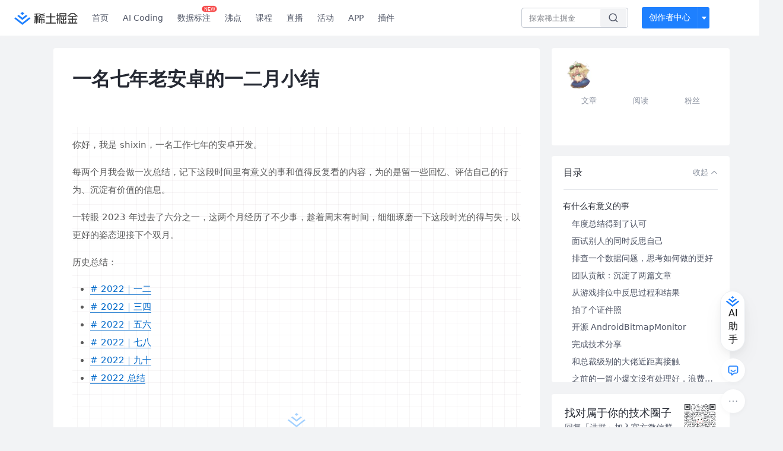

--- FILE ---
content_type: text/html
request_url: https://juejin.cn/post/7211826048497369125
body_size: 1079
content:
<!DOCTYPE html><html lang="en"><head><link rel="icon"href="data:;base64,="><head><script>;(function(w,d,u,b,n,pc,ga,ae,po,s,p,e,t,pp){pc='precollect';ga='getAttribute';ae='addEventListener';po='PerformanceObserver';s=function(m){p=[].slice.call(arguments);p.push(Date.now(),location.href);(m==pc?s.p.a:s.q).push(p)};s.q=[];s.p={a:[]};w[n]=s;e=document.createElement('script');e.src=u+'?bid='+b+'&globalName='+n;e.crossOrigin=u.indexOf('sdk-web')>0?'anonymous':'use-credentials';d.getElementsByTagName('head')[0].appendChild(e);if(ae in w){s.pcErr=function(e){e=e||w.event;t=e.target||e.srcElement;if(t instanceof Element||t instanceof HTMLElement){if(t[ga]('integrity')){w[n](pc,'sri',t[ga]('href')||t[ga]('src'))}else{w[n](pc,'st',{tagName:t.tagName,url:t[ga]('href')||t[ga]('src')})}}else{w[n](pc,'err',e.error)}};s.pcRej=function(e){e=e||w.event;w[n](pc,'reject',e.reason||(e.detail&&e.detail.reason))};w[ae]('error',s.pcErr,true);w[ae]('unhandledrejection',s.pcRej,true)};if('PerformanceLongTaskTiming'in w){pp=s.pp={entries:[]};pp.observer=new PerformanceObserver(function(l){pp.entries=pp.entries.concat(l.getEntries())});pp.observer.observe({entryTypes:['longtask','largest-contentful-paint','layout-shift']})}})(window,document,'https://lf3-short.ibytedapm.com/slardar/fe/sdk-web/browser.cn.js','waf_js','WAFJS')</script><script src="https://lf-waf-js.byted-static.com/obj/waf-jschallenge/out-sha256.js"></script></head><body onload="readygo()"><script>function readygo(){var ps="";for(const i of navigator.plugins)ps+=i.name;window.WAFJS('context.merge',{referrer:document.referrer, history:window.history.length,plugins:ps,platform:navigator.platform,webdriver:navigator.webdriver,vendor:navigator.vendor,langs:navigator.languages.length});window.WAFJS('init',{bid:'waf_js'});window.WAFJS('start');var wci="_wafchallengeid",cs="[base64]",c=JSON.parse(atob(cs)),prefix=b64tou8a(c.v.a),expect=b64tohex(c.v.c),i=0,iid=setInterval(function(){expect===s256(prefix,""+i)&&(c.d=btoa(""+i),clearInterval(iid),document.cookie=wci+"="+btoa(JSON.stringify(c))+"; Max-Age=1",window.location.reload()),i++,i>1e6&&clearInterval(iid)},1)}</script>Please wait...</body></html>	

--- FILE ---
content_type: text/html; charset=utf-8
request_url: https://juejin.cn/post/7211826048497369125
body_size: 48339
content:
<!doctype html>
<html data-n-head-ssr lang="zh" data-n-head="%7B%22lang%22:%7B%22ssr%22:%22zh%22%7D%7D">
  <head >
    <title>一名七年老安卓的一二月小结你好，我是 shixin，一名工作七年的安卓开发。 每两个月我会做一次总结，记下这段时间里有意 - 掘金</title><meta data-n-head="ssr" charset="utf-8"><meta data-n-head="ssr" name="viewport" content="width=device-width, initial-scale=1, user-scalable=no, viewport-fit=cover"><meta data-n-head="ssr" name="apple-itunes-app" content="app-id=987739104"><meta data-n-head="ssr" name="theme-color" content="#ffffff"><meta data-n-head="ssr" name="msapplication-TileColor" content="#da532c"><meta data-n-head="ssr" name="msvalidate.01" content="BADCF2429624CB0432BE8924E5343343"><meta data-n-head="ssr" name="google-site-verification" content="m8eimwHTlWoObBcEuX3ot93QtMJFS_zHdMZROWrX7-o"><meta data-n-head="ssr" vmid="description" name="description" content="你好，我是 shixin，一名工作七年的安卓开发。 每两个月我会做一次总结，记下这段时间里有意义的事和值得反复看的内容，为的是留一些回忆、评估自己的行为、沉淀有价值的信息。 一转眼 2023 年过去了"><meta data-n-head="ssr" vmid="keywords" name="keywords" content="前端,Android,掘金·金石计划中文技术社区,前端开发社区,前端技术交流,前端框架教程,JavaScript 学习资源,CSS 技巧与最佳实践,HTML5 最新动态,前端工程师职业发展,开源前端项目,前端技术趋势"><link data-n-head="ssr" rel="preconnect" href="//unpkg.byted-static.com/" crossorigin="anonymous"><link data-n-head="ssr" rel="preconnect" href="//lf3-cdn-tos.bytescm.com" crossorigin="anonymous"><link data-n-head="ssr" rel="preconnect" href="//mcs.snssdk.com" crossorigin="anonymous"><link data-n-head="ssr" rel="preconnect" href="//i.snssdk.com" crossorigin="anonymous"><link data-n-head="ssr" rel="dns-prefetch" href="//lf3-short.ibytedapm.com"><link data-n-head="ssr" rel="dns-prefetch" href="//lf3-cdn-tos.bytescm.com"><link data-n-head="ssr" rel="dns-prefetch" href="//api.juejin.cn"><link data-n-head="ssr" rel="dns-prefetch" href="//lf-cdn-tos.bytescm.com"><link data-n-head="ssr" rel="dns-prefetch" href="//unpkg.byted-static.com"><link data-n-head="ssr" rel="dns-prefetch" href="//p1-juejin.byteimg.com"><link data-n-head="ssr" rel="dns-prefetch" href="//p3-juejin.byteimg.com"><link data-n-head="ssr" rel="dns-prefetch" href="//p6-juejin.byteimg.com"><link data-n-head="ssr" rel="dns-prefetch" href="//p9-juejin.byteimg.com"><link data-n-head="ssr" rel="dns-prefetch" href="//p1-jj.byteimg.com"><link data-n-head="ssr" rel="dns-prefetch" href="//p2-jj.byteimg.com"><link data-n-head="ssr" rel="dns-prefetch" href="//p6-jj.byteimg.com"><link data-n-head="ssr" rel="dns-prefetch" href="//p9-jj.byteimg.com"><link data-n-head="ssr" rel="dns-prefetch" href="//mcs.snssdk.com"><link data-n-head="ssr" rel="dns-prefetch" href="//i.snssdk.com"><link data-n-head="ssr" rel="apple-touch-icon" sizes="180x180" href="https://lf-web-assets.juejin.cn/obj/juejin-web/xitu_juejin_web/static/favicons/apple-touch-icon.png"><link data-n-head="ssr" rel="icon" type="image/png" sizes="32x32" href="https://lf-web-assets.juejin.cn/obj/juejin-web/xitu_juejin_web/static/favicons/favicon-32x32.png"><link data-n-head="ssr" rel="icon" type="image/png" sizes="16x16" href="https://lf-web-assets.juejin.cn/obj/juejin-web/xitu_juejin_web/static/favicons/favicon-16x16.png"><link data-n-head="ssr" rel="mask-icon" href="https://lf-web-assets.juejin.cn/obj/juejin-web/xitu_juejin_web/static/favicons/safari-pinned-tab.svg" color="#1E80FF"><link data-n-head="ssr" rel="manifest" href="https://lf-web-assets.juejin.cn/obj/juejin-web/xitu_juejin_web/static/favicons/site.webmanifest"><link data-n-head="ssr" rel="search" title="掘金" href="https://lf-web-assets.juejin.cn/obj/juejin-web/xitu_juejin_web/static/search.xml" type="application/opensearchdescription+xml"><link data-n-head="ssr" rel="stylesheet" href="https://lf-web-assets.juejin.cn/obj/juejin-web/xitu_juejin_web/static/bytedesign.min.css"><link data-n-head="ssr" rel="canonical" href="https://juejin.cn/post/7211826048497369125"><script data-n-head="ssr" type="text/javascript" data-sdk-glue-default="load" src="https://lf-web-assets.juejin.cn/obj/juejin-web/xitu_juejin_web/static/rc-client-security-web-glue/1.0.0.19/sdk-glue.js"></script><script data-n-head="ssr" type="text/javascript" data-sdk-glue-default="init">
        (function (){
          var options = {
            bdms: {
              aid: 2608,
              paths: [
                '/growth_api/v1/publish_benefit_history',
                '/growth_api/v1/check_in',
                '/growth_api/v1/lottery/draw',
                '/growth_api/v1/lottery/ten_draw',
                '/web_shorten',
                '/user_api/v1/user/get',
                '/interact_api/v1/digg/save',
                '/interact_api/v1/digg/query_page',
                '/interact_api/v1/comment/list',
                '/interact_api/v1/comment/hots',
                '/content_api/v1/article/detail',
                '/user_api/v1/follow/followees',
                '/user_api/v1/follow/followers',
                '/interact_api/v1/follow/tag_list',
                '/recommend_api/v1/article/recommend_cate_feed',
                '/interact_api/v1/comment/publish',
                '/interact_api/v1/reply/publish',
                '/growth_api/v1/get_benefit_page',
                '/growth_api/v1/get_cur_point',
                '/growth_api/v1/ten_draw', 
                '/growth_api/v1/draw',
                '/growth_api/v1/lottery_config/get',
                '/user_api/v1/user_referral/bind',
              ]
            },
            verifyCenter: {
              interceptPathList: [
                '/user_api/v1/user/get',
                '/interact_api/v1/digg/save',
                '/interact_api/v1/digg/query_page',
                '/interact_api/v1/comment/list',
                '/interact_api/v1/comment/hots',
                '/content_api/v1/article/detail',
                '/user_api/v1/follow/followees',
                '/user_api/v1/follow/followers',
                '/interact_api/v1/follow/tag_list',
                '/recommend_api/v1/article/recommend_cate_feed',
              ],
              commonOptions: {
                aid: 2608,
                repoId: 56081
              },
              captchaOptions: {
                showMode: 'mask',
              },
            }
          }
        var sdkInfo = {
          bdms: {
            init: function (options) {
              window.bdms.init(options)
            },
            isLoaded: function () {
              return !!window.bdms
            },
            srcList: [
              'https://lf-headquarters-speed.yhgfb-cn-static.com/obj/rc-client-security/web/stable/1.0.0.33/bdms.js',
              'https://lf-c-flwb.bytetos.com/obj/rc-client-security/web/stable/1.0.0.33/bdms.js',
            ],
          },
          verifyCenter: {
            init: function (options) {
              window.TTGCaptcha.init(options);
            },
            isLoaded: function () {
              return !!window.TTGCaptcha;
            },
            srcList: [
              'https://lf-cdn-tos.bytescm.com/obj/rc-verifycenter/sec_sdk_build/4.0.10/captcha/index.js',
              'https://lf-rc1.yhgfb-cn-static.com/obj/rc-verifycenter/sec_sdk_build/4.0.10/captcha/index.js',
            ],
          }
        }
        window._SdkGlueInit(options, sdkInfo)
        })();
        </script><script data-n-head="ssr" vmid="slardar" type="text/javascript" crossorigin="anonymous">;(function (w, d, u, b, n, pc, ga, ae, po, s, p, e, t, pp) {pc = 'precollect';ga = 'getAttribute';ae = 'addEventListener';po = 'PerformanceObserver';s = function (m) {p = [].slice.call(arguments);p.push(Date.now(), location.href);(m == pc ? s.p.a : s.q).push(p)};s.q = [];s.p = { a: [] };w[n] = s;e = document.createElement('script');e.src = u + '?bid=' + b + '&globalName=' + n;e.crossOrigin = u.indexOf('sdk-web') > 0 ? 'anonymous' : 'use-credentials';d.getElementsByTagName('head')[0].appendChild(e);if (ae in w) {s.pcErr = function (e) {e = e || w.event;t = e.target || e.srcElement;if (t instanceof Element || t instanceof HTMLElement) {if (t[ga]('integrity')) {w[n](pc, 'sri', t[ga]('href') || t[ga]('src'))} else {w[n](pc, 'st', { tagName: t.tagName, url: t[ga]('href') || t[ga]('src') })}} else {w[n](pc, 'err', e.error || e.message)}};s.pcRej = function (e) {e = e || w.event;w[n](pc, 'err', e.reason || (e.detail && e.detail.reason))};w[ae]('error', s.pcErr, true);w[ae]('unhandledrejection', s.pcRej, true);};if('PerformanceLongTaskTiming' in w) {pp = s.pp = { entries: [] };pp.observer = new PerformanceObserver(function (l) {pp.entries = pp.entries.concat(l.getEntries())});pp.observer.observe({ entryTypes: ['longtask', 'largest-contentful-paint','layout-shift'] })}})(window,document,'https://lf3-short.ibytedapm.com/slardar/fe/sdk-web/browser.cn.js','2608','SlardarWeb')</script><script data-n-head="ssr" type="text/javascript" src="https://lf-web-assets.juejin.cn/obj/juejin-web/xitu_juejin_web/static/slardar-plugin/imageReport.js"></script><script data-n-head="ssr" type="text/javascript" src="https://lf-web-assets.juejin.cn/obj/juejin-web/xitu_juejin_web/static/cdn-retry/bundle-dcf007.js" id="cdn-retry" defer></script><script data-n-head="ssr" type="application/ld+json">[{"@context":"https://schema.org","@type":"BlogPosting","mainEntityOfPage":{"@type":"WebPage","@id":"https://juejin.cn/post/7211826048497369125"},"headline":"一名七年老安卓的一二月小结","description":"你好，我是 shixin，一名工作七年的安卓开发。 每两个月我会做一次总结，记下这段时间里有意义的事和值得反复看的内容，为的是留一些回忆、评估自己的行为、沉淀有价值的信息。 一转眼 2023 年过去了","image":["https://p3-juejin.byteimg.com/tos-cn-i-k3u1fbpfcp/79162a0d9fd34f08840f0f7e9a2ffe90~tplv-k3u1fbpfcp-watermark.image?"],"author":{"@type":"Organization","name":"张拭心"},"publisher":{"@type":"Organization","name":"掘金","logo":{"@type":"ImageObject","url":"//lf-web-assets.juejin.cn/obj/juejin-web/xitu_juejin_web/e08da34488b114bd4c665ba2fa520a31.svg"}},"datePublished":"2023-03-18T15:34:49+00:00","dateModified":"2023-03-18T23:33:20+00:00"},{"@context":"https://schema.org","@type":"BreadcrumbList","itemListElement":[{"@type":"ListItem","name":"稀土掘金","position":1,"item":"https://juejin.cn"},{"@type":"ListItem","name":"代码人生","position":2,"item":"https://juejin.cn/career"},{"@type":"ListItem","name":"文章","position":3}]}]</script><link rel="preload" href="//lf-web-assets.juejin.cn/obj/juejin-web/xitu_juejin_web/6584a1f.js" as="script"><link rel="preload" href="//lf-web-assets.juejin.cn/obj/juejin-web/xitu_juejin_web/c5d1419.js" as="script"><link rel="preload" href="//lf-web-assets.juejin.cn/obj/juejin-web/xitu_juejin_web/00c10b8.js" as="script"><link rel="preload" href="//lf-web-assets.juejin.cn/obj/juejin-web/xitu_juejin_web/app.a51996e.css" as="style"><link rel="preload" href="//lf-web-assets.juejin.cn/obj/juejin-web/xitu_juejin_web/bd5bcad.js" as="script"><link rel="preload" href="//lf-web-assets.juejin.cn/obj/juejin-web/xitu_juejin_web/layouts/default.a1d6163.css" as="style"><link rel="preload" href="//lf-web-assets.juejin.cn/obj/juejin-web/xitu_juejin_web/ebb406d.js" as="script"><link rel="preload" href="//lf-web-assets.juejin.cn/obj/juejin-web/xitu_juejin_web/85257f0.js" as="script"><link rel="preload" href="//lf-web-assets.juejin.cn/obj/juejin-web/xitu_juejin_web/12.605d09c.css" as="style"><link rel="preload" href="//lf-web-assets.juejin.cn/obj/juejin-web/xitu_juejin_web/2ea03d7.js" as="script"><link rel="stylesheet" href="//lf-web-assets.juejin.cn/obj/juejin-web/xitu_juejin_web/app.a51996e.css"><link rel="stylesheet" href="//lf-web-assets.juejin.cn/obj/juejin-web/xitu_juejin_web/layouts/default.a1d6163.css"><link rel="stylesheet" href="//lf-web-assets.juejin.cn/obj/juejin-web/xitu_juejin_web/12.605d09c.css">
  </head>
  <body >
    <script data-n-head="ssr" type="text/javascript" data-pbody="true">(function () {
    const pages = [
        /^\/$/,
        /^\/following$/,
        /^\/recommended$/,
        '^/pins.*',
        '^/pin.*',
        /^\/course(?!\/payment\/)/,
        /^\/post\/.*/,
        '^/hot.*',
        /^\/book\/\d+/,
        /^\/video\/\d+/,
        /^\/user\/settings.*/,
        /^\/spost\/\d+/,
        /^\/notification(?!\/im)/,
        '^/backend',
        '^/frontend',
        '^/android',
        '^/ios',
        '^/ai',
        '^/freebie',
        '^/career',
        '^/article',
        '^/player',
    ];
    function isInJuejinApp() {
        const userAgent = typeof navigator !== 'undefined' ? navigator.userAgent : '';
        return /juejin/i.test(userAgent);
    }
    if (typeof window !== 'undefined' && !isInJuejinApp()) {
        try {
            const path = window.location.pathname;
            const isAvailable = pages.some((page) => {
                const reg = new RegExp(page);
                return reg.test(path);
            });
            if (isAvailable) {
                const localValue = localStorage.getItem('juejin_2608_theme') || '{}';
                let { theme = 'light', isFollowSystem = false } = JSON.parse(localValue);
                if (isFollowSystem) {
                    const themeMedia = window.matchMedia('(prefers-color-scheme: light)');
                    theme = themeMedia.matches ? 'light' : 'dark';
                    localStorage.setItem('juejin_2608_theme', JSON.stringify({ theme, isFollowSystem }));
                }
                document.body.setAttribute('data-theme', theme);
            }
            else {
                document.body.setAttribute('data-theme', 'light');
            }
        }
        catch (e) {
            console.error('浏览器不支持localStorage');
        }
    }
})()</script><div data-server-rendered="true" id="__nuxt"><div id="__layout"><div id="juejin"><div data-v-539963b4 data-v-61fb5e44><div class="view-container" data-v-539963b4><!----> <header data-fetch-key="data-v-21a07997:0" class="main-header main-header unauthorized visible" data-v-21a07997 data-v-539963b4><div class="container" data-v-21a07997><a rel="noreferrer" class="logo" data-v-21a07997><img src="//lf-web-assets.juejin.cn/obj/juejin-web/xitu_juejin_web/e08da34488b114bd4c665ba2fa520a31.svg" alt="稀土掘金" class="logo-img" data-v-21a07997> <img src="//lf-web-assets.juejin.cn/obj/juejin-web/xitu_juejin_web/6c61ae65d1c41ae8221a670fa32d05aa.svg" alt="稀土掘金" class="mobile" data-v-21a07997></a> <!----> <nav role="navigation" class="main-nav" data-v-21a07997><ul class="nav-list" data-v-21a07997><!----> <li class="main-nav-list" data-v-21a07997><!----> <ul class="phone-hide" data-v-21a07997><li class="nav-item link-item" data-v-21a07997><a href="/" data-v-21a07997>首页</a></li> <li class="nav-item link-item activities" data-v-21a07997><a href="https://aicoding.juejin.cn" data-v-21a07997>
                AI Coding
              </a></li> <li class="nav-item link-item activities" data-v-21a07997><a href="https://aidp.juejin.cn" data-v-21a07997>
                数据标注
                <span class="new-font" data-v-21a07997>NEW</span></a></li> <li class="nav-item link-item activities" data-v-21a07997><a href="/pins" data-v-21a07997>
                沸点
                <span class="text" data-v-21a07997><!----></span></a></li> <li class="nav-item link-item book" data-v-21a07997><a href="/course" data-v-21a07997>
                课程
                <!----></a></li> <li class="nav-item link-item" data-v-21a07997><a href="/live" data-v-21a07997>
                直播
              </a></li> <li class="nav-item link-item" data-v-21a07997><a href="/events/all" data-v-21a07997>
                活动
              </a></li> <nav class="nav-item link-item download-icon" data-v-21a07997><a href="/app?utm_source=jj_nav" target="_blank" class="download-app no-border" data-v-21a07997>
                APP
              </a></nav> <nav class="nav-item link-item extension-icon" data-v-21a07997><a href="https://juejin.cn/extension?utm_source=jj_nav" target="_blank" rel="nofollow noopener noreferrer" class="jj-link broswer-extension no-border" data-v-65b50b51 data-v-21a07997><span data-v-65b50b51 data-v-21a07997>插件</span></a></nav> <!----></ul></li> <ul class="right-side-nav" data-v-21a07997><li class="search-add" data-v-21a07997><ul class="search-add-ul" data-v-21a07997><li class="nav-item search" data-v-21a07997><form role="search" class="search-form" data-v-21a07997><input type="search" maxlength="64" placeholder="" value="" class="search-input" data-v-21a07997> <div class="seach-icon-container" data-v-21a07997><svg width="18" height="18" viewBox="0 0 18 18" fill="none" xmlns="http://www.w3.org/2000/svg" class="search-icon" data-v-21a07997 data-v-21a07997><path d="M12.4008 12.4008C14.744 10.0577 14.744 6.25871 12.4008 3.91556C10.0577 1.57242 6.25871 1.57242 3.91556 3.91556C1.57242 6.25871 1.57242 10.0577 3.91556 12.4008C6.25871 14.744 10.0577 14.744 12.4008 12.4008ZM12.4008 12.4008L15.5828 15.5828" stroke-width="1.5" stroke-linecap="round" stroke-linejoin="round" data-v-21a07997 data-v-21a07997></path></svg></div> <!----> <div class="typehead" style="display:none;" data-v-21a07997><!----> <div class="title" data-v-21a07997><span data-v-21a07997>搜索历史</span> <span class="clear" data-v-21a07997>
                        清空
                      </span></div> <div class="list" data-v-21a07997></div></div></form></li> <!----> <li class="nav-item add creator-item" data-v-21a07997><div class="add-group" data-v-222d7b0f data-v-21a07997><!----> <button class="add-btn" data-v-222d7b0f>
    创作者中心
  </button> <div class="more" data-v-222d7b0f><svg width="12" height="12" viewBox="0 0 12 12" fill="none" xmlns="http://www.w3.org/2000/svg" class="unfold12-icon" data-v-222d7b0f data-v-222d7b0f><path d="M2.45025 4.82383C2.17422 4.49908 2.40501 4 2.83122 4H9.16878C9.59499 4 9.82578 4.49908 9.54975 4.82382L6.38097 8.5518C6.1813 8.7867 5.8187 8.7867 5.61903 8.5518L2.45025 4.82383Z" fill="white" data-v-222d7b0f data-v-222d7b0f></path></svg> <div class="more-mask" data-v-222d7b0f></div> <div class="more-list" data-v-222d7b0f><ul class="menu" data-v-222d7b0f><li class="item" data-v-222d7b0f><div class="icon write-article" data-v-222d7b0f></div> <div class="title" data-v-222d7b0f>写文章</div></li><li class="item" data-v-222d7b0f><div class="icon issue-points" data-v-222d7b0f></div> <div class="title" data-v-222d7b0f>发沸点</div></li><li class="item" data-v-222d7b0f><div class="icon write-note" data-v-222d7b0f></div> <div class="title" data-v-222d7b0f>写笔记</div></li><li class="item" data-v-222d7b0f><div class="icon create-jcode" data-v-222d7b0f></div> <div class="title" data-v-222d7b0f>写代码</div></li><li class="item" data-v-222d7b0f><div class="icon drafts" data-v-222d7b0f></div> <div class="title" data-v-222d7b0f>草稿箱</div></li></ul> <div class="divider" data-v-222d7b0f></div> <div class="inspiration" data-v-222d7b0f><div class="info" data-v-222d7b0f><span class="title" data-v-222d7b0f>创作灵感</span> <span class="more-info" data-v-222d7b0f>
            查看更多
            <i class="icon byte-icon byte-icon--right" data-v-222d7b0f><svg t="1561636167146" class="icon" viewBox="0 0 1024 1024" version="1.1" xmlns="http://www.w3.org/2000/svg" p-id="404349" xmlns:xlink="http://www.w3.org/1999/xlink"><path d="M630.4 512L283.52 165.12a21.12 21.12 0 0 1 0-30.08l30.08-30.08a21.12 21.12 0 0 1 30.08 0l377.6 376.96a42.24 42.24 0 0 1 0 60.16l-377.6 376.96a21.12 21.12 0 0 1-30.08 0l-30.08-30.08a21.12 21.12 0 0 1 0-30.08z" p-id="404350"></path></svg></i></span></div> <div class="list" data-v-222d7b0f>  <div class="item" data-v-21339fef data-v-222d7b0f><div class="xitu-skeleton xitu-skeleton-animated" data-v-21339fef><div class="xitu-skeleton-item" data-v-21339fef><!----> <div class="xitu-skeleton-content" style="padding:20px;" data-v-21339fef><div class="xitu-skeleton-line" data-v-21339fef></div><div class="xitu-skeleton-line" data-v-21339fef></div><div class="xitu-skeleton-line" data-v-21339fef></div></div></div></div></div></div></div></div></div> <!----></div></li></ul></li> <!----> <!----> <!----> <li class="nav-item auth hidden" data-v-21a07997><div class="login-button-wrap" data-v-21a07997><button class="login-button" data-v-21a07997>
                登录
                <div class="login-button-inner" data-v-21a07997><div class="login-button-line" data-v-21a07997></div>
                  注册
                </div></button> <!----></div></li></ul></ul></nav></div></header>  <main class="container main-container" style="max-width:1140px;" data-v-539963b4><div class="view column-view post-view" data-v-539963b4 data-v-61fb5e44><!----> <div class="main-area article-area" data-v-539963b4 data-v-61fb5e44><article itemscope="itemscope" itemtype="http://schema.org/Article" data-entry-id="7211826048497369125" data-draft-id="7211687237020860473" data-original-type="0" class="article" data-v-61fb5e44><!----> <meta itemprop="headline" content="一名七年老安卓的一二月小结"> <meta itemprop="keywords" content="前端,Android,掘金·金石计划"> <meta itemprop="datePublished" content="2023-03-18T15:34:49.000Z"> <meta itemprop="image" content="https://p1-jj.byteimg.com/tos-cn-i-t2oaga2asx/gold-assets/icon/icon-128.png~tplv-t2oaga2asx-image.image"> <div itemprop="author" itemscope="itemscope" itemtype="http://schema.org/Person"><meta itemprop="name" content="张拭心"> <meta itemprop="url" content="https://juejin.cn/user/571401775094312"></div> <div itemprop="publisher" itemscope="itemscope" itemtype="http://schema.org/Organization"><meta itemprop="name" content="掘金"> <div itemprop="logo" itemscope="itemscope" itemtype="https://schema.org/ImageObject"><meta itemprop="url" content="https://p1-jj.byteimg.com/tos-cn-i-t2oaga2asx/gold-assets/icon/icon-white-180.png~tplv-t2oaga2asx-image.image"> <meta itemprop="width" content="180"> <meta itemprop="height" content="180"></div></div> <h1 class="article-title" data-v-61fb5e44>
            一名七年老安卓的一二月小结
            <!----> <!----></h1> <div class="author-info-block block-hidden" data-v-61fb5e44><div class="author-info-box" data-v-61fb5e44><div class="author-name" data-v-61fb5e44><a href="/user/571401775094312/posts" target="_blank" rel="" class="jj-link username username ellipsis" data-v-65b50b51 data-v-292f6e48 data-v-61fb5e44><span class="name" style="max-width:160px;" data-v-65b50b51 data-v-292f6e48>
    张拭心
  </span> <!----> <!----> <!----> </a></div> <div class="meta-box" data-v-61fb5e44><time datetime="2023-03-18T15:34:49.000Z" title="Sat Mar 18 2023 15:34:49 GMT+0000 (Coordinated Universal Time)" class="time" data-v-61fb5e44>
                    2023-03-18
                  </time> <svg width="16" height="16" viewBox="0 0 16 16" fill="none" xmlns="http://www.w3.org/2000/svg" class="read-icon" data-v-61fb5e44><path d="M7.90078 2.80078C4.49278 2.80078 1.74745 6.11672 0.800781 7.77469C1.74745 9.58339 4.49278 13.2008 7.90078 13.2008C11.3088 13.2008 14.0541 9.58339 15.0008 7.77469C14.0541 6.11672 11.3088 2.80078 7.90078 2.80078Z" stroke="currentColor" data-v-61fb5e44></path><circle cx="7.89922" cy="8.00078" r="2.2" stroke="currentColor" data-v-61fb5e44></circle></svg> <span class="views-count" data-v-61fb5e44>
                    9,204
                  </span> <span class="read-time" data-v-61fb5e44><svg width="16" height="16" viewBox="0 0 16 16" fill="none" xmlns="http://www.w3.org/2000/svg" data-v-61fb5e44><rect width="16" height="16" fill="none" data-v-61fb5e44></rect><circle cx="8" cy="8" r="5.65625" stroke="#8A919F" data-v-61fb5e44></circle><path d="M7.69141 5.18652V8.30924H10.8141" stroke="#8A919F" stroke-linecap="round" stroke-linejoin="round" data-v-61fb5e44></path></svg>
                    阅读18分钟
                  </span> <!----></div></div> <div style="flex:1;" data-v-61fb5e44></div> <!----> <!----></div> <!----> <!----> <!----> <!----> <div id="article-root" itemprop="articleBody" class="main" data-v-61fb5e44><div class="article-viewer markdown-body cache result"><style>.markdown-body{color:#595959;font-size:15px;font-family:-apple-system,system-ui,BlinkMacSystemFont,Helvetica Neue,PingFang SC,Hiragino Sans GB,Microsoft YaHei,Arial,sans-serif;background-image:linear-gradient(90deg,rgba(60,10,30,.04) 3%,transparent 0),linear-gradient(1turn,rgba(60,10,30,.04) 3%,transparent 0);background-size:20px 20px;background-position:50%}.markdown-body p{color:#595959;font-size:15px;line-height:2;font-weight:400}.markdown-body p+p{margin-top:16px}.markdown-body h1,.markdown-body h2,.markdown-body h3,.markdown-body h4,.markdown-body h5,.markdown-body h6{padding:30px 0;margin:0;color:#135ce0}.markdown-body h1{position:relative;text-align:center;font-size:22px;margin:50px 0}.markdown-body h1:before{position:absolute;content:"";top:-10px;left:50%;width:32px;height:32px;transform:translateX(-50%);background-size:100% 100%;opacity:.36;background-repeat:no-repeat;background:url([data-uri])}.markdown-body h2{position:relative;font-size:20px;border-left:4px solid;padding:0 0 0 10px;margin:30px 0}.markdown-body h3{font-size:16px}.markdown-body ul{list-style:disc outside;margin-left:2em;margin-top:1em}.markdown-body li{line-height:2;color:#595959}.markdown-body img.loaded{margin:0 auto;display:block}.markdown-body blockquote{background:#fff9f9;margin:2em 0;padding:2px 20px;border-left:4px solid #b2aec5}.markdown-body blockquote p{color:#666;line-height:2}.markdown-body a{color:#036aca;border-bottom:1px solid rgba(3,106,202,.8);font-weight:400;text-decoration:none}.markdown-body em strong,.markdown-body strong{color:#036aca}.markdown-body hr{border-top:1px solid #135ce0}.markdown-body pre{overflow:auto}.markdown-body code,.markdown-body pre{overflow:auto;position:relative;line-height:1.75;font-family:Menlo,Monaco,Consolas,Courier New,monospace}.markdown-body pre>code{font-size:12px;padding:15px 12px;margin:0;word-break:normal;display:block;overflow-x:auto;color:#333;background:#f8f8f8}.markdown-body code{word-break:break-word;border-radius:2px;overflow-x:auto;background-color:#fff5f5;color:#ff502c;font-size:.87em;padding:.065em .4em}.markdown-body table{border-collapse:collapse;margin:1rem 0;overflow-x:auto}.markdown-body table td,.markdown-body table th{border:1px solid #dfe2e5;padding:.6em 1em}.markdown-body table tr{border-top:1px solid #dfe2e5}.markdown-body table tr:nth-child(2n){background-color:#f6f8fa}</style><style data-highlight>.markdown-body pre,.markdown-body pre>code.hljs{color:#333;background:#f8f8f8}.hljs-comment,.hljs-quote{color:#998;font-style:italic}.hljs-keyword,.hljs-selector-tag,.hljs-subst{color:#333;font-weight:700}.hljs-literal,.hljs-number,.hljs-tag .hljs-attr,.hljs-template-variable,.hljs-variable{color:teal}.hljs-doctag,.hljs-string{color:#d14}.hljs-section,.hljs-selector-id,.hljs-title{color:#900;font-weight:700}.hljs-subst{font-weight:400}.hljs-class .hljs-title,.hljs-type{color:#458;font-weight:700}.hljs-attribute,.hljs-name,.hljs-tag{color:navy;font-weight:400}.hljs-link,.hljs-regexp{color:#009926}.hljs-bullet,.hljs-symbol{color:#990073}.hljs-built_in,.hljs-builtin-name{color:#0086b3}.hljs-meta{color:#999;font-weight:700}.hljs-deletion{background:#fdd}.hljs-addition{background:#dfd}.hljs-emphasis{font-style:italic}.hljs-strong{font-weight:700}</style><p>你好，我是 shixin，一名工作七年的安卓开发。</p>
<p>每两个月我会做一次总结，记下这段时间里有意义的事和值得反复看的内容，为的是留一些回忆、评估自己的行为、沉淀有价值的信息。</p>
<p>一转眼 2023 年过去了六分之一，这两个月经历了不少事，趁着周末有时间，细细琢磨一下这段时光的得与失，以更好的姿态迎接下个双月。</p>
<p>历史总结：</p>
<ul>
<li><a href="https://link.juejin.cn?target=https%3A%2F%2Fmp.weixin.qq.com%2Fs%2FyRhkR4XReSsqKnDcqjXynQ" target="_blank" title="https://mp.weixin.qq.com/s/yRhkR4XReSsqKnDcqjXynQ" ref="nofollow noopener noreferrer"># 2022｜一二</a></li>
<li><a href="https://link.juejin.cn?target=https%3A%2F%2Fmp.weixin.qq.com%2Fs%2FyQCmpQ6Q9TzbSvHhhzlTPQ" target="_blank" title="https://mp.weixin.qq.com/s/yQCmpQ6Q9TzbSvHhhzlTPQ" ref="nofollow noopener noreferrer"># 2022｜三四</a></li>
<li><a href="https://link.juejin.cn?target=https%3A%2F%2Fmp.weixin.qq.com%2Fs%2F0JaNdUpulaL2kGdzUl35Dg" target="_blank" title="https://mp.weixin.qq.com/s/0JaNdUpulaL2kGdzUl35Dg" ref="nofollow noopener noreferrer"># 2022｜五六</a></li>
<li><a href="https://link.juejin.cn?target=https%3A%2F%2Fmp.weixin.qq.com%2Fs%2F754ZdoPCSemayvnGmF0-NQ" target="_blank" title="https://mp.weixin.qq.com/s/754ZdoPCSemayvnGmF0-NQ" ref="nofollow noopener noreferrer"># 2022｜七八</a></li>
<li><a href="https://link.juejin.cn?target=https%3A%2F%2Fmp.weixin.qq.com%2Fs%2FsRM5Quai7e-vXqXJcw6KAw" target="_blank" title="https://mp.weixin.qq.com/s/sRM5Quai7e-vXqXJcw6KAw" ref="nofollow noopener noreferrer"># 2022｜九十</a></li>
<li><a href="https://link.juejin.cn?target=https%3A%2F%2Fmp.weixin.qq.com%2Fs%2FhDYD32nIfeV4UxPa2a5exQ" target="_blank" title="https://mp.weixin.qq.com/s/hDYD32nIfeV4UxPa2a5exQ" ref="nofollow noopener noreferrer"># 2022 总结</a></li>
</ul>
<h1 data-id="heading-0">有什么有意义的事</h1>
<h2 data-id="heading-1">年度总结得到了认可</h2>
<p><img src="https://p3-juejin.byteimg.com/tos-cn-i-k3u1fbpfcp/e6817593e2b24d10bd4b69b75b674722~tplv-k3u1fbpfcp-zoom-in-crop-mark:1512:0:0:0.awebp?" alt="image.png" loading="lazy"></p>
<p>去年的年度总结得到了一个奖品，送给了老丈人，开心😄。</p>
<h2 data-id="heading-2">面试别人的同时反思自己</h2>
<p>一月份面试较多，从更高级别面试官的评价中学到了一些努力方向。</p>
<p>这些面试里我负责一面，主要关注基础、项目经历、资历匹配度和靠谱程度；二面是某部门负责人，主要关注<strong>音视频经验、技术广度、项目统筹能力、带团队能力、工作稳定性。</strong></p>
<p>二面面试官喜欢让面试者做「优势自评和缺点自评」，这个问题挺好的，也让我开始思考自己的优势、缺点：</p>
<ul>
<li>优势自评：有技术好奇心，有主动性，有强烈的进取心，技术广度和深度匹配工作年限</li>
</ul>

<ul>
<li>
<p>缺点自评：音视频经验不足，带团队能力缺乏经验</p>
</li>
</ul>
<p>印象深刻的是一个工作 11 年的人，履历还是挺好看的，迅雷、百度、XX，但技术深度总感觉和年限不匹配，做的东西还是有点简单，模板化组件化、CodeReview、CICD... </p>
<p>聊完以后我不禁在想，是不是我的标准有问题？可能并不是所有人都有我遇到过那些大佬那么牛逼，做安卓上层业务的复杂度或许就是这些。</p>
<p>面试很多人后，我的感悟是一方面要调整自己的标准，另一方面也要努力成为更稀缺的人。</p>
<p><strong>什么样的人算是稀缺的？</strong></p>
<ul>
<li>懂 ART 和 Linux 底层，有 NDK 开发经验</li>
</ul>

<ul>
<li>在性能优化/音视频/图像处理某个领域有比较深的实践</li>
</ul>

<ul>
<li>有带团队的经验</li>
</ul>

<ul>
<li>
<p>懂得前后端</p>
</li>
</ul>
<h2 data-id="heading-3">排查一个数据问题，思考如何做的更好</h2>
<p>一月份排查一个线上曝光数据问题，折腾了好几个版本，最后发现不是我的代码问题😂，今天反思一下如何做的更好。</p>
<p>问题背景：</p>
<ul>
<li>十二月做了一个需求，上线后产品反馈埋点数据异常，曝光数据比预期少了很多</li>
</ul>

<ul>
<li>由于这个需求面向用户比较细分，需要命中客户端和服务端的多个条件才会执行（先满足客户端条件才会调用服务端接口），所以排查到底是哪个环节出了花了好久（两个版本迭代的时间）</li>
</ul>
<p>问题原因：</p>
<ol>
<li>很久之前就存在的退出埋点，没有区分具体退出行为，导致产品期望的「目标用户数」偏多（误导我以为客户端条件判断有问题，导致没调用接口）</li>
</ol>

<ol start="2">
<li>
<p>服务端权益发放接口有问题，导致目标用户没获取到权益（关键原因）</p>
</li>
</ol>
<p>如何解决的：</p>
<ol>
<li>新增埋点，细分退出类型，以圈出真正的目标用户人群</li>
</ol>

<ol start="2">
<li>增加接口返回值上报，以查看服务端返回信息</li>
</ol>

<ol start="3">
<li>
<p>最后发现是服务端返回未获取到权益，进一步排查是权益发放接口有问题，没有发放给目标用户</p>
</li>
</ol>
<p>如何避免这种情况再发生？</p>
<ol>
<li>如果退出埋点可以区分退出类型，就不会有目标人群过大的问题，预期的曝光量就会少，分析问题时也不会跑偏</li>
</ol>
<ul>
<li><strong>以后做数据埋点时，要从技术角度多思考一下，看看目前的埋点属性是否够穷举所有可能，不够的话主动提出增加属性，以便后期分析问题</strong></li>
</ul>

<ol start="2">
<li>如果一开始就上报一下有没有调用接口，而不是服务端说什么信什么，就可以早一点确定到底哪一步有问题</li>
</ol>
<ul>
<li><strong>长链路要在关键节点（开关、接口、数据结果）增加埋点，配合开关，有问题时开启上报</strong>（debug 时强制开启）</li>
</ul>
<ol start="3">
<li>如果一开始多找后端确认下他那边权益下发成功率，可能也就不需要绕这么大弯路</li>
</ol>

<ul>
<li>分析问题时要看的到整个链路，有质疑其他端的勇气，拉着后端一起排查，而不是自己一个人尝试</li>
</ul>
<p>小结：由于客户端距离用户更近，出了问题经常会被认为是客户端的问题，结果排查半天发现不是自己问题的情况。<strong>我们能做的就是：复杂链路增加详细埋点，以备不时之需；了解需求的整个链路，遇到问题从整体思考哪里可能有问题，尽早拉别的端并行查看，提高效率。</strong></p>
<h2 data-id="heading-4">团队贡献：沉淀了两篇文章</h2>
<p>今年需要在「团队贡献」上多做一些努力，这两个月分享了两个工具，可以帮助提升开发效率。</p>
<p><img src="https://p3-juejin.byteimg.com/tos-cn-i-k3u1fbpfcp/0315af0f5e3644069764d082cc025d20~tplv-k3u1fbpfcp-zoom-in-crop-mark:1512:0:0:0.awebp?" alt="image.png" loading="lazy"></p>
<p><img src="https://p1-juejin.byteimg.com/tos-cn-i-k3u1fbpfcp/18946bebd6b24740be56dc8bf57f9cd8~tplv-k3u1fbpfcp-zoom-in-crop-mark:1512:0:0:0.awebp?" alt="image.png" loading="lazy"></p>
<h2 data-id="heading-5">从游戏排位中反思过程和结果</h2>
<p>随着年纪增加，能获取到乐趣的事情越来越少。现在休息日，娱乐项目基本就是刷短视频、打游戏，连电影都好久没看了。</p>
<p>一月份 lol 手游终于上了「大师」，为了上这个级别花了好几个晚上，中间一度连跪 6 把，心态崩了。</p>
<p><img src="https://p3-juejin.byteimg.com/tos-cn-i-k3u1fbpfcp/7d5350ab8dd64c71b94793f163b7de7b~tplv-k3u1fbpfcp-zoom-in-crop-mark:1512:0:0:0.awebp" alt="" loading="lazy"></p>
<p>本来娱乐的目的是放松，是为了玩的过程中获得乐趣，但随着排位等级提升，我的注意力基本全放到了「升级」上，<strong>每把的目的就是赢，有时候想选点感兴趣但不熟悉的英雄，也因为担心输放弃了</strong>。</p>
<p>带来的结果就是，如果赢了心情很好，但一旦自己被打爆或者遇到很坑的队友，就觉得这把完蛋白玩了😡。不知不觉中，就忘记了娱乐的意义。</p>
<p>在某一瞬间，我觉得这种时候的我和「在追寻答案的悉达多」有些相似。<strong>那一刻的我心里完全只有目的，看不到其他有趣的部分，感官因为心态变得闭塞、心态因为结果变得烦躁，陷入了「只看结果的执念」</strong>。</p>
<p>虽然「活在当下」听人说了一万次，但我发现自己还是做不到，还是看重结果甚于过程。这点要改。</p>
<p><img src="https://p3-juejin.byteimg.com/tos-cn-i-k3u1fbpfcp/1794baf1dc09402bb2df88221e3de2df~tplv-k3u1fbpfcp-zoom-in-crop-mark:1512:0:0:0.awebp" alt="" loading="lazy"></p>
<h2 data-id="heading-6">拍了个证件照</h2>
<p>一月份花一百块照了张形象照，跟照相师强调“要那种自信轻松的感觉”，拍出来的结果还算满意：</p>
<p><img src="https://p3-juejin.byteimg.com/tos-cn-i-k3u1fbpfcp/b2a7e3a71fd14ae3b68a6e429d6ba658~tplv-k3u1fbpfcp-zoom-in-crop-mark:1512:0:0:0.awebp?" alt="2.jpg" loading="lazy"></p>
<p>为什么要拍形象照呢？</p>
<p>主要是受前段时间看到的一个独立开发者网站，他的形象照很阳光自信，让人觉得值得信赖。</p>
<p>见贤思齐，我找了个周末也照了一张，照完没多久就到了社区分享的时间，果然派上了用场哈哈。</p>
<p><img src="https://p3-juejin.byteimg.com/tos-cn-i-k3u1fbpfcp/b8c72f33e68d434599de538f9847d277~tplv-k3u1fbpfcp-zoom-in-crop-mark:1512:0:0:0.awebp" alt="" loading="lazy"></p>
<p>无论公司聘用还是建立合作，考察的主要是能力、性格和态度，对于程序员来说，能力可以通过博客、Github、Leetcode 或者作品来体现；而性格则需要通过沟通或者完成的事情来评估，形象照可以一定程度的让人看出性格。</p>
<h2 data-id="heading-7">开源 AndroidBitmapMonitor</h2>
<p><img src="https://p1-juejin.byteimg.com/tos-cn-i-k3u1fbpfcp/011dbcff6c97411cb4335ff3cdec6809~tplv-k3u1fbpfcp-zoom-in-crop-mark:1512:0:0:0.awebp?" alt="image.png" loading="lazy"></p>
<p>二月份把这两年做的一个图片内存分析工具 <a href="https://link.juejin.cn?target=https%3A%2F%2Fgithub.com%2Fshixinzhang%2FAndroidBitmapMonitor" target="_blank" title="https://github.com/shixinzhang/AndroidBitmapMonitor" ref="nofollow noopener noreferrer">AndroidBitmapMonitor</a> 提交到了 Github 上，得到的反馈还算不错，解决了安卓开发者分析图片内存的需求，这是我今年的第一个“作品”。</p>
<p><img src="https://p3-juejin.byteimg.com/tos-cn-i-k3u1fbpfcp/b5b1492412f44d1fa54eb3cae17d417b~tplv-k3u1fbpfcp-zoom-in-crop-mark:1512:0:0:0.awebp" alt="" loading="lazy"></p>
<p>前几年我的空闲时间主要用在了「输入」上，输入和输出的比例可能是 9:1。</p>
<p>今年我已经三十岁了，对于一位“中老程序员”来说，需要多一些作品，一方面用来证明自己的能力，另一方面也可以带来更多价值，多种善缘总归是没错的。</p>
<blockquote>
<p>产出可以称为“作品”的东西，它能够持续、深度影响到很多人，成为我们人生的杠杆、思想的放大器。
这个作品可以是一个公众号、一本书、一个开源项目、一个抖音号、一个课程、一个播客、一个产品。</p>
</blockquote>
<h2 data-id="heading-8">完成技术分享</h2>
<p>二月二十三号，在社区里进行了一场技术分享，主要介绍安卓图片内存分析的常见方法，进而引出了我的这种新方案。</p>
<p><img src="https://p3-juejin.byteimg.com/tos-cn-i-k3u1fbpfcp/026f4d8ea407439aa523a5839ea39e12~tplv-k3u1fbpfcp-zoom-in-crop-mark:1512:0:0:0.awebp" alt="" loading="lazy"></p>
<p>大概有将近一年没做社区的直播分享了，虽然内容早就有，但为了保证有好的分享效果，还是花了我几个周末准备。当天晚上为了避免犯困还没吃饭😂。还好最后效果还可以，听众们很给力，提了很多问题。</p>
<p>回放在这里：<a href="https://link.juejin.cn?target=https%3A%2F%2Fwww.bilibili.com%2Fvideo%2FBV1LD4y137aY%2F%3Fspm_id_from%3D333.337.search-card.all.click" target="_blank" title="https://www.bilibili.com/video/BV1LD4y137aY/?spm_id_from=333.337.search-card.all.click" ref="nofollow noopener noreferrer">www.bilibili.com/video/BV1LD…</a></p>
<p>准备分享虽然比较费时费力，但总的来说还是挺有收获的，一方面逼着自己就分享主题多思考多总结，另一方面也可以锻炼表达的流畅性和临场应变能力，今年希望可以多一些分享，多一些锻炼。</p>
<p><img src="https://p3-juejin.byteimg.com/tos-cn-i-k3u1fbpfcp/6fc34e0f70a64f68bf767ac0ee888e5b~tplv-k3u1fbpfcp-zoom-in-crop-mark:1512:0:0:0.awebp" alt="" loading="lazy"></p>
<h2 data-id="heading-9">和总裁级别的大佬近距离接触</h2>
<p>二月份参加了公司一个很重要的项目沟通会，在会上见到了一些总裁级别的大佬，让我非常有感触。</p>
<p>有一位女总裁看起来比较年轻，让我一开始以为是 HR。直到后面回答问题时才发现，原来她是总裁！那一瞬间我既惊讶又好奇，她是怎么达到这个境界的呢，究竟有什么过人之处？</p>
<p>网上搜了下她的名字，果然不是一般人：</p>
<p><img src="https://p6-juejin.byteimg.com/tos-cn-i-k3u1fbpfcp/3456b0e33cea4736904da83cc9864578~tplv-k3u1fbpfcp-zoom-in-crop-mark:1512:0:0:0.awebp?" alt="image.png" loading="lazy"></p>
<p>从大学时期的简介就可以看出来，这位大佬是真的强啊，她的个人特长、履历让我结结实实的感受到了差距。</p>
<p>网上搜了下「<strong>总裁需要具备什么能力」，答案主要是这几点：「需要具备战略规划、商业模式制定、运营管控、财务管控、销售管控、人力资源、管理领导力、思维创新、产品创新、营销创新、机制创新、激活团队等等」</strong></p>
<p>大佬比我大六岁，假如给我六年时间，我可以达到她如今的成就吗？</p>
<p>我想应该比较难，大佬领先我的不只六年。扪心自问我的底层素质一般，知识面、社会经验都很窄，现在开始弥补相关知识和能力，运气好的话或许未来几年能有机会做点「做事」的事，但这距离总裁这种级别还有很远。努努力试试吧，或许真的实现了呢？就算我做不到，能够让我的孩子有机会具备大佬读书时的基本素质，也是好的。</p>
<p>这次经历让我既悲伤又开心，<strong>悲伤的是真切的意识到了人与人的差距，开心的事见过总比没有见过的好，有个活生生的例子作为远处的目标，也好。</strong></p>
<h2 data-id="heading-10">之前的一篇小爆文没有处理好，浪费了一波流量</h2>
<p><img src="https://p3-juejin.byteimg.com/tos-cn-i-k3u1fbpfcp/766847bfe695487f97ab9b9cbf038094~tplv-k3u1fbpfcp-zoom-in-crop-mark:1512:0:0:0.awebp" alt="" loading="lazy"></p>
<p>偶然发现之前的这个文章被转载到 CSDN，阅读量和评论量都还不错，可惜公众号图片和链接被屏蔽了，不然能多涨点粉（几百估计有的，光评论就 138 了）。</p>
<p>如何改进：</p>
<ol>
<li>写文章时，考虑到这种站外的情况，在文字里补充公众号名称</li>
</ol>

<ol start="2">
<li>
<p>这个图片要保留</p>
</li>
</ol>
<p><img src="https://p6-juejin.byteimg.com/tos-cn-i-k3u1fbpfcp/98cb2befd29445cd8445386cabde5dbb~tplv-k3u1fbpfcp-zoom-in-crop-mark:1512:0:0:0.awebp?" alt="image.png" loading="lazy"></p>
<p><strong>发现需求、提供产品后，还要考虑流量如何获取，需要提供足够多的入口获取方式，让用户知道怎么找到你。重视这些细节，否则会让很多想找到你的人流失掉。</strong></p>
<h2 data-id="heading-11">视频号发了个露脸视频</h2>
<p>二月某个周末，为了锻炼自己的表达能力，以「成大事和做小事」为话题，录了个露脸视频。</p>
<p>现在看，这个视频里的我表情有点呆滞、说话总是卡壳、内容也少了点趣味性或者价值，但我还是很高兴的，因为自己已经迈出了一步。</p>
<p>之前很少录制非技术视频，总担心自己说的不好、形象一般，那天不知哪里来的决心一定要录一个。先是花了半小时左右想话题、画脑图，然后花了四五十分钟反复录制多次，最后花十几分钟剪辑、去掉不好的内容，得到了这个结果。</p>
<p><img src="https://p9-juejin.byteimg.com/tos-cn-i-k3u1fbpfcp/34cf404d7b364f67a92057f818328d04~tplv-k3u1fbpfcp-zoom-in-crop-mark:1512:0:0:0.awebp?" alt="image.png" loading="lazy"></p>
<p>今年争取多录制几个，年底来对比看看有没有成长😄。</p>
<h2 data-id="heading-12">体验 ChatGPT，尝试在更多场景使用</h2>
<p>这个月 ChatGPT 刷屏了，试了下让他写一篇屌丝程序员逆袭的文章，还是不错的哈。</p>
<p><img src="https://p9-juejin.byteimg.com/tos-cn-i-k3u1fbpfcp/96486645c13945388e3903b8a3933164~tplv-k3u1fbpfcp-zoom-in-crop-mark:1512:0:0:0.awebp?" alt="image.png" loading="lazy"></p>
<p>见证了历史性的一刻，我们的生活和工作即将被改变。战胜恐惧的最好方式是面对恐惧，熟悉它、利用它、驯服它。</p>
<h1 data-id="heading-13">有什么感悟</h1>
<ol>
<li>低预期开始，高预期结束</li>
</ol>
<ul>
<li>
<p>拖延的根本原因是拒绝开始</p>
</li>
<li>
<p>心理暗示：只做 5 分钟（只写五分钟代码、只写五分钟文章...）</p>
</li>
</ul>

<ul>
<li>可以一次少做一点，但做了一段时间后不能不了了之，要至少有个结果或者复盘</li>
</ul>

<ol start="2">
<li>能赚多少钱，取决于能看到多大的世界</li>
</ol>


<ul>
<li>多接触世界，多提升自己的价值</li>
</ul>

<ul>
<li>英语</li>
</ul>

<ul>
<li>其他行业</li>
</ul>

<ol start="3">
<li>宏图大志和具体小事</li>
</ol>

<ul>
<li>要有大志，但立下志愿后，最重要的是在每一件事上有所体现，比如想做总裁， 那就要时时刻刻思考，总裁会怎样选择，比如总裁会打一天游戏吗？总裁会学习什么？</li>
</ul>

<ul>
<li>向往崇高，沉溺于卑劣</li>
</ul>

<ol start="4">
<li>成长，从小事开始</li>
</ol>

<ul>
<li>早上做地铁，无所事事：刷短视频、朋友圈</li>
</ul>

<ul>
<li>今年提升英语就选在早上，背单词、看英文新闻。每天 3 个单词，最长一年雅思单词我就背下了。重在坚持</li>
</ul>

<ul>
<li>做具体的事</li>
</ul>

<ol start="5">
<li>因和果（虽然我是基督徒，但这个因果论其实不分教派的）</li>
</ol>

<ul>
<li>种善因，得善果</li>
</ul>

<ul>
<li>二月份更多的是收获之前努力的结果，种下的因不是很多。</li>
</ul>

<ul>
<li>今天种下的因，未来不一定哪天就收获了，但行好事。</li>
</ul>

<ul>
<li>功在当下 利在千秋</li>
</ul>

<ol start="6">
<li>思考做什么，比做具体的事，更难</li>
</ol>

<ul>
<li>工作上比较自由，完成业务需求的同时有很大空间</li>
</ul>

<ul>
<li>做什么？哪件事情 ROI 更高，成了时常需要思考的问题</li>
</ul>

<ol start="7">
<li>过分关注</li>
</ol>

<ul>
<li>有时候对某件事很期待，就会非常关注，恨不得立刻得到结果</li>
</ul>

<ul>
<li>
<p>这样的心态，其实是要不得的，为什么？</p>
</li>
<li>
<p>尽人事听天命，听从上帝安排</p>
</li>
</ul>
<h1 data-id="heading-14">值得反复看的话</h1>
<h2 data-id="heading-15">关于跨平台</h2>
<p><img src="https://p1-juejin.byteimg.com/tos-cn-i-k3u1fbpfcp/ee9a7928d00b426c9b648f898050d741~tplv-k3u1fbpfcp-zoom-in-crop-mark:1512:0:0:0.awebp?" alt="image.png" loading="lazy"></p>
<h2 data-id="heading-16">关于技术人生的不同选择</h2>
<p><img src="https://p6-juejin.byteimg.com/tos-cn-i-k3u1fbpfcp/94f6081e2a9b4cfc9edbc72bc9c4ac27~tplv-k3u1fbpfcp-zoom-in-crop-mark:1512:0:0:0.awebp?" alt="image.png" loading="lazy"></p>
<blockquote>
<p><a href="https://link.juejin.cn?target=https%3A%2F%2Fmp.weixin.qq.com%2Fs%3F__biz%3DMzI1ODQ3NDA2Mg%3D%3D%26mid%3D2247484011%26idx%3D1%26sn%3Dd74f139c9231fdc5a355c41bd51f3264%26chksm%3Dea06eb4add71625ceec50c52d455b8fb472719757e84d31fb5d7d978918864119a7fb48955c6%26token%3D633125026%26lang%3Dzh_CN%23rd" target="_blank" title="https://mp.weixin.qq.com/s?__biz=MzI1ODQ3NDA2Mg==&#x26;mid=2247484011&#x26;idx=1&#x26;sn=d74f139c9231fdc5a355c41bd51f3264&#x26;chksm=ea06eb4add71625ceec50c52d455b8fb472719757e84d31fb5d7d978918864119a7fb48955c6&#x26;token=633125026&#x26;lang=zh_CN#rd" ref="nofollow noopener noreferrer"># 技术路线的选择重要但不具有决定性</a></p>
</blockquote>
<ol>
<li>第一阶段：提升技术</li>
</ol>

<ol start="2">
<li>第二阶段：选择团队</li>
</ol>

<ol start="3">
<li>
<p>第三阶段：选择事业</p>
</li>
</ol>
<blockquote>
<p>这个行业里拥挤着上百万聪明人，彼此之间真正的不同在哪里？
不在于你学的是什么技术，学得多深，IQ多少，而在于你身上有别人没有的独特的个性、背景、知识和经验的组合。如果这种组合，1，绝无仅有；2，在实践中有价值，3，具有可持续发展性，那你就具备核心竞争力。</p>
</blockquote>
<h2 data-id="heading-17">P7 应该做的</h2>
<p><img src="https://p1-juejin.byteimg.com/tos-cn-i-k3u1fbpfcp/8112b992f81341309f61d8a9dcd479e6~tplv-k3u1fbpfcp-zoom-in-crop-mark:1512:0:0:0.awebp?" alt="image.png" loading="lazy"></p>
<blockquote>
<p><a href="https://juejin.cn/post/7188025237747793980" target="_blank" title="https://juejin.cn/post/7188025237747793980"># 我对不同阶段前端工程师的额外要求</a></p>
</blockquote>
<h2 data-id="heading-18">Leader 的核心产出</h2>
<p><img src="https://p1-juejin.byteimg.com/tos-cn-i-k3u1fbpfcp/10158d7717824b95a2b6546e6624b32b~tplv-k3u1fbpfcp-zoom-in-crop-mark:1512:0:0:0.awebp?" alt="image.png" loading="lazy"></p>
<blockquote>
<p><a href="https://link.juejin.cn?target=https%3A%2F%2Fmp.weixin.qq.com%2Fs%2FYzZgq4lvNghg02rt-p9YSA" target="_blank" title="https://mp.weixin.qq.com/s/YzZgq4lvNghg02rt-p9YSA" ref="nofollow noopener noreferrer"># 在大厂做技术Leader是一种什么样的体验？</a></p>
</blockquote>
<h2 data-id="heading-19">对自己负责，结果说话</h2>
<p><img src="https://p6-juejin.byteimg.com/tos-cn-i-k3u1fbpfcp/197773515ae54c51a3914b38c5f88f42~tplv-k3u1fbpfcp-zoom-in-crop-mark:1512:0:0:0.awebp?" alt="image.png" loading="lazy"></p>
<blockquote>
<p><a href="https://link.juejin.cn?target=https%3A%2F%2Fmp.weixin.qq.com%2Fs%2FOem3htjOL6CFnJbkXhMhiQ" target="_blank" title="https://mp.weixin.qq.com/s/Oem3htjOL6CFnJbkXhMhiQ" ref="nofollow noopener noreferrer"># 人生也不知道怎么的，就走到了现在</a></p>
</blockquote>
<h2 data-id="heading-20">关于空降坐稳</h2>
<p><img src="https://p3-juejin.byteimg.com/tos-cn-i-k3u1fbpfcp/5ee526afd7f849b1ba15f2a0855800a6~tplv-k3u1fbpfcp-zoom-in-crop-mark:1512:0:0:0.awebp" alt="" loading="lazy"></p>
<p>如何保障项目按时交付：依赖、分工、并行、日会</p>
<ol>
<li>确定功能模块开发成本，拆分提测顺序，提高并行度</li>
</ol>

<ol start="2">
<li>每日沟通进度和计划，及时发现解决问题</li>
</ol>

<ol start="3">
<li>对三方的依赖最先理清楚，提前沟通排期，避免临期发现</li>
</ol>

<ol start="4">
<li>和其他方向负责人密切沟通、分工明确</li>
</ol>
<blockquote>
<p>要去做有挑战有难度的事情，只要做成了，团队就容易拿到好的成绩，对团队的稳定性是极其有用的。一定要从团队的角度出发来考虑问题，像当时如果没有做好重构项目，我估计团队就会散掉了；</p>
</blockquote>
<p><img src="https://p6-juejin.byteimg.com/tos-cn-i-k3u1fbpfcp/aa1cf551367a4c4e9d8445f5c1f3aac2~tplv-k3u1fbpfcp-zoom-in-crop-mark:1512:0:0:0.awebp?" alt="image.png" loading="lazy"></p>
<p><img src="https://p3-juejin.byteimg.com/tos-cn-i-k3u1fbpfcp/cfab1f3f3f674dfbab0cc4a9593ef007~tplv-k3u1fbpfcp-zoom-in-crop-mark:1512:0:0:0.awebp?" alt="image.png" loading="lazy"></p>
<blockquote>
<p><a href="https://juejin.cn/post/7196496365030146108" target="_blank" title="https://juejin.cn/post/7196496365030146108"># 个人职业复盘-我的路</a></p>
</blockquote>
<h2 data-id="heading-21">关于有效读源码</h2>
<p>读源码（哪些模块是必不可少的核心模块，这些模块之间又是如何相互协作的呢？）的三个方法，分别是“时光机”、“找线头”和“鸟瞰图”：</p>

<ol>
<li>时光机：看核心版本，代码量更少</li>
</ol>

<ul>
<li>先读第一版的源码，再找几个自己熟悉的版本的源码读一读，最后再读新架构的源码。</li>
</ul>

<ol start="2">
<li>找线头：通过关键字定位核心代码</li>
</ol>

<ol start="3">
<li>鸟瞰图：站在整体上看各模块的关系</li>
</ol>

<ul>
<li>整体理解作者的实现方案</li>
</ul>
<h2 data-id="heading-22">一位自由职业者大佬的收入</h2>
<p><img src="https://p1-juejin.byteimg.com/tos-cn-i-k3u1fbpfcp/202a4c3168334f14b15c00d5303ff803~tplv-k3u1fbpfcp-zoom-in-crop-mark:1512:0:0:0.awebp?" alt="image.png" loading="lazy"></p>
<blockquote>
<p><a href="https://juejin.cn/post/7177321772134924325" target="_blank" title="https://juejin.cn/post/7177321772134924325">juejin.cn/post/717732…</a></p>
</blockquote>
<p>一位 38 岁程序员勇敢的晒出了他的收入，很佩服。</p>
<p>与其焦虑年纪大了会不会被淘汰，不如趁早思考如何用技术创造个人价值。比如这位老哥的收入里，课程的背后是个人品牌、知识积累、写作和宣传，接活儿背后是技术广度、人脉和信息渠道。这些是值得长期打磨的。</p>
<h2 data-id="heading-23">引以为戒</h2>
<p><img src="https://p9-juejin.byteimg.com/tos-cn-i-k3u1fbpfcp/92638f87546e4986a6695b09f10993e4~tplv-k3u1fbpfcp-zoom-in-crop-mark:1512:0:0:0.awebp?" alt="image.png" loading="lazy"></p>
<blockquote>
<p><a href="https://juejin.cn/post/7193552704835158075" target="_blank" title="https://juejin.cn/post/7193552704835158075"># 可怕的35岁-大龄程序员2022年终总结</a></p>
</blockquote>
<p>引以为戒：</p>
<ol>
<li>拖延、懒惰、不行动（目前我的很多周末都是这样）</li>
</ol>

<ol start="2">
<li>没有明确的、可衡量的规划</li>
</ol>

<ol start="3">
<li>没有复利思维，觉得转行是更好的选择</li>
</ol>

<ol start="4">
<li>业余时间做什么没有仔细思考，不考虑成本</li>
</ol>
<h2 data-id="heading-24">做自己的蓝军</h2>
<p><img src="https://p6-juejin.byteimg.com/tos-cn-i-k3u1fbpfcp/387bb705d203481ea6b43b97f46e3ddc~tplv-k3u1fbpfcp-zoom-in-crop-mark:1512:0:0:0.awebp?" alt="image.png" loading="lazy"></p>
<blockquote>
<p><a href="https://link.juejin.cn?target=https%3A%2F%2Fmp.weixin.qq.com%2Fs%2FK_eAzEEY216afMNyJE_5kQ" target="_blank" title="https://mp.weixin.qq.com/s/K_eAzEEY216afMNyJE_5kQ" ref="nofollow noopener noreferrer"># 华为批判华为：“过度高薪”养了一群闲人</a></p>
</blockquote>
<p>做自己的“蓝军”，多批评自己、分析自己的缺点</p>
<p>我的问题：太爱幻想、懒于行动、贪玩</p>
<h2 data-id="heading-25">关于创业</h2>
<p><img src="https://p9-juejin.byteimg.com/tos-cn-i-k3u1fbpfcp/a65591477d724ba79cd01f303f153306~tplv-k3u1fbpfcp-zoom-in-crop-mark:1512:0:0:0.awebp?" alt="image.png" loading="lazy"></p>
<h2 data-id="heading-26">两种方式度过一天</h2>
<p><img src="https://p6-juejin.byteimg.com/tos-cn-i-k3u1fbpfcp/50cdf15f26b341f084210dfbc72ab22b~tplv-k3u1fbpfcp-zoom-in-crop-mark:1512:0:0:0.awebp?" alt="image.png" loading="lazy"></p>
<h1 data-id="heading-27">回顾工作、个人年度计划的执行情况</h1>
<h2 data-id="heading-28">工作方面</h2>
<p>今年最重要的一个 OKR 是通过更多业务使用 RN 提效。目前的问题是：</p>
<ol>
<li>团队对 RN 不够熟悉，不会用</li>
<li>之前线上的 RN 出过一些奇怪的问题，不敢重用</li>
</ol>
<p>如何解决：</p>
<ol>
<li>提升团队的 RN 技术熟悉</li>
<li>精通 RN 的运行原理，提升性能和稳定性，通过案例提升团队对 RN 的信心</li>
</ol>
<p>一二月进展：</p>
<ol>
<li>对之前线上存在的问题做了更多埋点，同时尝试修复 <strong>结果还未确认</strong></li>
<li>技术分享准备了一部分，还没来得及进行</li>
</ol>
<p>进展一般，原因？</p>
<ol>
<li>主要时间在做需求。一月在内部一个重点项目上花的时间比较多，二月组里自上而下的需求和零碎的需求比较多，占据了几个版本</li>
<li>优先级把控还不够。面对不确定的事，没有足够清晰的思考，花了比较多的时间在价值不大的事上</li>
</ol>
<p>如何改进：</p>
<ol>
<li>清晰的认识到每件事的优先级，不能埋在需求里懒于思考</li>
<li>每周留时间跟进核心 OKR，保证有进展</li>
</ol>
<h2 data-id="heading-29">个人方面</h2>
<p>个人方面今年的目标有点多（立 flag 的时候壮志凌云，现在觉得有点太贪了😂）</p>
<ol>
<li>RN 相关✅，Q1 目标算是完成了，即整理分享内容，不过原理相关的还没仔细看&#x26;输出</li>
<li>提升安卓深度的还没进行 ❌</li>
<li>广度的基本没进展❌，周末要么偷懒要么准备分享的内容</li>
<li>英语❌，勉强算 30 分吧，开了扇贝阅读会员，但只看了八九篇，早上路上还是容易分心</li>
</ol>
<ul>
<li>耳机坏了应该也有原因 😂</li>
</ul>
<ol start="5">
<li>增加影响力 ✅，Q1 的目标算是完成了</li>
<li>看书计划 ❌，周末时间没好好利用</li>
<li>家庭计划 进行中</li>
</ol>
<p>总的来说，早上和周末时间没好好利用，导致好些事情进展一般，吸取教训，争取下两个月能有更多进展！</p>
<h1 data-id="heading-30">三四月TODO</h1>
<ol>
<li>极客时间会员快到期了，需要抓紧时间看，有输出</li>
</ol>
<p><img src="https://p3-juejin.byteimg.com/tos-cn-i-k3u1fbpfcp/4615260451bd4fcc9a3f95054480c1aa~tplv-k3u1fbpfcp-zoom-in-crop-mark:1512:0:0:0.awebp" alt="" loading="lazy"></p>
<ol start="2">
<li>ReactNative 技术培训</li>
</ol>
<p><img src="https://p3-juejin.byteimg.com/tos-cn-i-k3u1fbpfcp/435f58f2f4464566b72d5d7074ff1da9~tplv-k3u1fbpfcp-zoom-in-crop-mark:1512:0:0:0.awebp" alt="" loading="lazy"></p>
<blockquote>
<p>截止发文时已完成第一次</p>
</blockquote>
<ol start="3">
<li>周末时间使用记录总结</li>
</ol>
<h1 data-id="heading-31">总结</h1>
<p>好了，这就是我的一二月总结，因为最近事情太多再加自己周末偷懒，导致这篇文章到了三月中才写完😂。</p>
<p>回顾了一下发现这两个月的事情还不少哈，回顾记录以后，我感觉大部分时间还算好好利用了。</p>
<p>努力让每一天都有意义，make everyday count !</p>
<p><em><strong>本文正在参加<a href="https://juejin.cn/post/7207698564641996856/" title="https://juejin.cn/post/7207698564641996856/" target="_blank">「金石计划」</a></strong></em></p></div></div></article> <div class="article-end" data-v-539963b4 data-v-61fb5e44><div class="rank-entry-bottom" data-v-539963b4 data-v-61fb5e44><!----></div> <div class="tag-list-box" data-v-539963b4 data-v-61fb5e44><!----><!----><!----></div></div> <!----><!----><!----><!----><!----></div> <div id="sidebar-container" class="sidebar article-sidebar" data-v-01fd4ebd data-v-61fb5e44><div class="sidebar-block author-block author-block-container pure" data-v-7e7e812a data-v-1902877e data-v-01fd4ebd><a href="/user/571401775094312/posts" target="_blank" rel="" class="jj-link user-item item" data-v-65b50b51 data-v-1902877e><div class="avatar jj-avatar avatar" data-v-03256cc6 data-v-1902877e><img loading="eager" src="https://p3-passport.byteacctimg.com/img/user-avatar/acde3e2b7d3dce7572b63310fbb73898~200x200.image" alt="avatar" class="lazy avatar-img immediate" data-v-5244ef91 data-v-03256cc6> </div> <div class="info-box" style="visibility:hidden;" data-v-65b50b51 data-v-1902877e><span to="[object Object]" blank="true" class="username" data-v-292f6e48 data-v-1902877e><span class="name" style="max-width:128px;" data-v-292f6e48>
    张拭心
  </span> <span to="" blank="true" class="rank" data-v-23743940 data-v-292f6e48><img src="[data-uri]" alt="创作等级LV.6" title="创作等级LV.6" class="lazy" style="aspect-ratio:NaN;" data-v-5244ef91 data-v-23743940></span> <!----> <!----> </span> <div title="Android GDE @上海" class="position" data-v-65b50b51 data-v-1902877e>
        Android GDE @上海
      </div> <div class="extra-container" data-v-65b50b51 data-v-1902877e><!----> </div></div></a> <div class="count-container" data-v-7e7e812a data-v-1902877e><a href="/user/571401775094312/posts" target="_blank" rel="" class="jj-link stat-item item" data-v-65b50b51 data-v-1902877e><div class="count" style="display:none;" data-v-65b50b51 data-v-1902877e>
        123
      </div> <div data-v-65b50b51 data-v-1902877e>文章</div></a> <a href="/user/571401775094312/posts" target="_blank" rel="" class="jj-link stat-item item" data-v-65b50b51 data-v-1902877e><div class="count" style="display:none;" data-v-65b50b51 data-v-1902877e>
        796k
      </div> <div data-v-65b50b51 data-v-1902877e>阅读</div></a> <a href="/user/571401775094312/followers" target="_blank" rel="" class="jj-link stat-item item" data-v-65b50b51 data-v-1902877e><div class="count" style="display:none;" data-v-65b50b51 data-v-1902877e>
        8.0k
      </div> <div data-v-65b50b51 data-v-1902877e>粉丝</div></a></div> <div class="operate-btn hidden" style="position:relative;z-index:2;min-height:36px;" data-v-7e7e812a data-v-1902877e><!----><!----><!----></div> <!----></div> <div class="sticky-block-box" data-v-01fd4ebd><nav class="article-catalog catalog-block none" data-v-6239701c data-v-16ed86c3 data-v-01fd4ebd><div class="catalog-title" data-v-6239701c><div data-v-6239701c>目录</div> <div class="direction" data-v-6239701c><div class="word" data-v-6239701c>收起</div> <svg width="12" height="12" viewBox="0 0 12 12" fill="none" xmlns="http://www.w3.org/2000/svg" class="icon-rotate" data-v-6239701c data-v-6239701c><g id="&amp;#229;&amp;#177;&amp;#149;&amp;#229;&amp;#188;&amp;#128;" data-v-6239701c data-v-6239701c><path id="&amp;#232;&amp;#183;&amp;#175;&amp;#229;&amp;#190;&amp;#132;" fill-rule="evenodd" clip-rule="evenodd" d="M5.99854 7.93206L10.0644 3.86619C10.162 3.76856 10.3203 3.76856 10.418 3.86619L10.7715 4.21975C10.8691 4.31738 10.8691 4.47567 10.7715 4.5733L6.35209 8.99272C6.15683 9.18798 5.84025 9.18798 5.64498 8.99272L1.22557 4.5733C1.12794 4.47567 1.12794 4.31738 1.22557 4.21975L1.57912 3.86619C1.67675 3.76856 1.83504 3.76856 1.93267 3.86619L5.99854 7.93206Z" fill="#8A919F" data-v-6239701c data-v-6239701c></path></g></svg></div></div> <div class="catalog-body unfold" data-v-6239701c><ul class="catalog-list" style="margin-top:0px;" data-v-6239701c><li class="item d1" data-v-6239701c><div class="a-container"><a href="#heading-0" title="有什么有意义的事" class="catalog-aTag d1-aTag-title">
      有什么有意义的事
    </a></div> <ul class="sub-list"><li class="item d2"><div class="a-container"><a href="#heading-1" title="年度总结得到了认可" class="catalog-aTag d2-aTag-title">
      年度总结得到了认可
    </a></div> <!----></li><li class="item d2"><div class="a-container"><a href="#heading-2" title="面试别人的同时反思自己" class="catalog-aTag d2-aTag-title">
      面试别人的同时反思自己
    </a></div> <!----></li><li class="item d2"><div class="a-container"><a href="#heading-3" title="排查一个数据问题，思考如何做的更好" class="catalog-aTag d2-aTag-title">
      排查一个数据问题，思考如何做的更好
    </a></div> <!----></li><li class="item d2"><div class="a-container"><a href="#heading-4" title="团队贡献：沉淀了两篇文章" class="catalog-aTag d2-aTag-title">
      团队贡献：沉淀了两篇文章
    </a></div> <!----></li><li class="item d2"><div class="a-container"><a href="#heading-5" title="从游戏排位中反思过程和结果" class="catalog-aTag d2-aTag-title">
      从游戏排位中反思过程和结果
    </a></div> <!----></li><li class="item d2"><div class="a-container"><a href="#heading-6" title="拍了个证件照" class="catalog-aTag d2-aTag-title">
      拍了个证件照
    </a></div> <!----></li><li class="item d2"><div class="a-container"><a href="#heading-7" title="开源 AndroidBitmapMonitor" class="catalog-aTag d2-aTag-title">
      开源 AndroidBitmapMonitor
    </a></div> <!----></li><li class="item d2"><div class="a-container"><a href="#heading-8" title="完成技术分享" class="catalog-aTag d2-aTag-title">
      完成技术分享
    </a></div> <!----></li><li class="item d2"><div class="a-container"><a href="#heading-9" title="和总裁级别的大佬近距离接触" class="catalog-aTag d2-aTag-title">
      和总裁级别的大佬近距离接触
    </a></div> <!----></li><li class="item d2"><div class="a-container"><a href="#heading-10" title="之前的一篇小爆文没有处理好，浪费了一波流量" class="catalog-aTag d2-aTag-title">
      之前的一篇小爆文没有处理好，浪费了一波流量
    </a></div> <!----></li><li class="item d2"><div class="a-container"><a href="#heading-11" title="视频号发了个露脸视频" class="catalog-aTag d2-aTag-title">
      视频号发了个露脸视频
    </a></div> <!----></li><li class="item d2"><div class="a-container"><a href="#heading-12" title="体验 ChatGPT，尝试在更多场景使用" class="catalog-aTag d2-aTag-title">
      体验 ChatGPT，尝试在更多场景使用
    </a></div> <!----></li></ul></li><li class="item d1" data-v-6239701c><div class="a-container"><a href="#heading-13" title="有什么感悟" class="catalog-aTag d1-aTag-title">
      有什么感悟
    </a></div> <!----></li><li class="item d1" data-v-6239701c><div class="a-container"><a href="#heading-14" title="值得反复看的话" class="catalog-aTag d1-aTag-title">
      值得反复看的话
    </a></div> <ul class="sub-list"><li class="item d2"><div class="a-container"><a href="#heading-15" title="关于跨平台" class="catalog-aTag d2-aTag-title">
      关于跨平台
    </a></div> <!----></li><li class="item d2"><div class="a-container"><a href="#heading-16" title="关于技术人生的不同选择" class="catalog-aTag d2-aTag-title">
      关于技术人生的不同选择
    </a></div> <!----></li><li class="item d2"><div class="a-container"><a href="#heading-17" title="P7 应该做的" class="catalog-aTag d2-aTag-title">
      P7 应该做的
    </a></div> <!----></li><li class="item d2"><div class="a-container"><a href="#heading-18" title="Leader 的核心产出" class="catalog-aTag d2-aTag-title">
      Leader 的核心产出
    </a></div> <!----></li><li class="item d2"><div class="a-container"><a href="#heading-19" title="对自己负责，结果说话" class="catalog-aTag d2-aTag-title">
      对自己负责，结果说话
    </a></div> <!----></li><li class="item d2"><div class="a-container"><a href="#heading-20" title="关于空降坐稳" class="catalog-aTag d2-aTag-title">
      关于空降坐稳
    </a></div> <!----></li><li class="item d2"><div class="a-container"><a href="#heading-21" title="关于有效读源码" class="catalog-aTag d2-aTag-title">
      关于有效读源码
    </a></div> <!----></li><li class="item d2"><div class="a-container"><a href="#heading-22" title="一位自由职业者大佬的收入" class="catalog-aTag d2-aTag-title">
      一位自由职业者大佬的收入
    </a></div> <!----></li><li class="item d2"><div class="a-container"><a href="#heading-23" title="引以为戒" class="catalog-aTag d2-aTag-title">
      引以为戒
    </a></div> <!----></li><li class="item d2"><div class="a-container"><a href="#heading-24" title="做自己的蓝军" class="catalog-aTag d2-aTag-title">
      做自己的蓝军
    </a></div> <!----></li><li class="item d2"><div class="a-container"><a href="#heading-25" title="关于创业" class="catalog-aTag d2-aTag-title">
      关于创业
    </a></div> <!----></li><li class="item d2"><div class="a-container"><a href="#heading-26" title="两种方式度过一天" class="catalog-aTag d2-aTag-title">
      两种方式度过一天
    </a></div> <!----></li></ul></li><li class="item d1" data-v-6239701c><div class="a-container"><a href="#heading-27" title="回顾工作、个人年度计划的执行情况" class="catalog-aTag d1-aTag-title">
      回顾工作、个人年度计划的执行情况
    </a></div> <ul class="sub-list"><li class="item d2"><div class="a-container"><a href="#heading-28" title="工作方面" class="catalog-aTag d2-aTag-title">
      工作方面
    </a></div> <!----></li><li class="item d2"><div class="a-container"><a href="#heading-29" title="个人方面" class="catalog-aTag d2-aTag-title">
      个人方面
    </a></div> <!----></li></ul></li><li class="item d1" data-v-6239701c><div class="a-container"><a href="#heading-30" title="三四月TODO" class="catalog-aTag d1-aTag-title">
      三四月TODO
    </a></div> <!----></li><li class="item d1" data-v-6239701c><div class="a-container"><a href="#heading-31" title="总结" class="catalog-aTag d1-aTag-title">
      总结
    </a></div> <!----></li></ul></div></nav> <!----> <div class="adverts-list" data-v-0eca8145 data-v-01fd4ebd></div> <!----> <!----></div> <!----></div> <!----> <!----> <div id="article-suspended-panel" data-v-539963b4 data-v-61fb5e44></div> <!----></div> <!----><!----><!----><!----><!----><!----><!----></main> <!----></div> <!----></div> <!----> <div class="global-component-box"><!----></div> <!----><!----><!----><!----><!----><!----><!----><!----><!----><!----><!----> <!----><!----><!----><!----><!----><!----><!----><!----><!----><!----><!----></div></div></div><script>window.__NUXT__=(function(a,b,c,d,e,f,g,h,i,j,k,l,m,n,o,p,q,r,s,t,u,v,w,x,y,z,A,B,C,D,E,F,G,H,I,J,K,L,M,N,O,P,Q,R){t.loading=a;t.skeleton=d;t.cursor=f;t.data=[];t.total=b;t.hasMore=d;I.id=w;I.self_description=l;I.followed=a;I.viewerIsFollowing=l;I.community=l;I.subscribedTagCount=b;I.wroteBookCount=b;I.boughtBookCount=b;I.isBindedPhone=a;I.level=s;I.user_id=w;I.user_name=E;I.company="上海";I.job_title="Android GDE";I.avatar_large="https:\u002F\u002Fp3-passport.byteacctimg.com\u002Fimg\u002Fuser-avatar\u002Facde3e2b7d3dce7572b63310fbb73898~300x300.image";I.description="《Android性能优化入门与实战》书籍作者\n公众号：拭心又在思考了我的天（搜索“又在思考了”即可）";I.followee_count=135;I.follower_count=8033;I.post_article_count=123;I.digg_article_count=388;I.got_digg_count=13416;I.got_view_count=796264;I.post_shortmsg_count=35;I.digg_shortmsg_count=26;I.isfollowed=a;I.favorable_author=g;I.power=F;I.study_point=b;I.university={university_id:f,name:e,logo:e};I.major={major_id:f,parent_id:f,name:e};I.student_status=b;I.select_event_count=b;I.select_online_course_count=b;I.identity=b;I.is_select_annual=d;I.select_annual_rank=b;I.annual_list_type=b;I.extraMap={};I.is_logout=b;I.annual_info=[];I.account_amount=b;I.user_growth_info={user_id:571401775094312,jpower:F,jscore:3115.5,jpower_level:s,jscore_level:s,jscore_title:"杰出掘友",author_achievement_list:[g],vip_level:o,vip_title:"稳步进阶",jscore_next_level_score:7000,jscore_this_level_mini_score:2000,vip_score:G};I.is_vip=a;I.become_author_days=b;I.collection_set_article_count=b;I.recommend_article_count_daily=b;I.article_collect_count_daily=b;I.user_priv_info={administrator:b,builder:b,favorable_author:b,book_author:b,forbidden_words:b,can_tag_cnt:b,auto_recommend:b,signed_author:b,popular_author:b,can_add_video:b};I.juejinPower=F;I.jobTitle="Android GDE";I.roles={isBookAuthor:a,isFavorableAuthor:d,isCobuilder:a,isAdmin:a};I.username=E;I.blogAddress=l;I.selfDescription="《Android性能优化入门与实战》书籍作者\n公众号：拭心又在思考了我的天（搜索“又在思考了”即可）";I.beLikedCount=13416;I.beReadCount=796264;I.followerCount=8033;I.followingCount=135;I.collectionCount=b;I.createdCollectionCount=b;I.followingCollectionCount=b;I.postedPostsCount=123;I.pinCount=35;I.likedArticleCount=388;I.likedPinCount=26;I.avatar="https:\u002F\u002Fp3-passport.byteacctimg.com\u002Fimg\u002Fuser-avatar\u002Facde3e2b7d3dce7572b63310fbb73898~300x300.image";I.latestLoginedInAt=c;I.createdAt=c;I.updatedAt=c;I.phoneNumber=e;I.titleDescription=e;I.followeesCount=135;I.applyEventCount=b;I.need_lead=b;I.followTopicCnt=b;return {layout:"default",data:[{renderPost:d}],fetch:{"data-v-21a07997:0":{queryString:e,isShowUserDropdownList:a,isShowAddMoreList:a,isFocus:a,isPhoneMenuShow:a,visibleBadge:a,placeholder:e,hiddenProperty:"hidden",searchHistoryVisible:a,searchHistoryItems:[],tabBadge:c,isChangePlaceholder:d,showMallBridge:a,showAIProblemBridge:a,removeSearchInputKeyupListener:c,logoImg:"\u002F\u002Flf-web-assets.juejin.cn\u002Fobj\u002Fjuejin-web\u002Fxitu_juejin_web\u002Fe08da34488b114bd4c665ba2fa520a31.svg",rightHomeLogo:"\u002F\u002Flf-web-assets.juejin.cn\u002Fobj\u002Fjuejin-web\u002Fxitu_juejin_web\u002Fb48a296975c1bcd5efbbfe47c3141ca0.svg"}},error:c,state:{view:{activityIndex:{activityList:[],pageInfo:{hasNextPage:a,endCursor:e},afterPosition:e,activityListIsLoading:d,activityListIsError:a,userActivityList:[],placeholder:e,actionType:{FETCH:"@\u002Fview\u002Factivity-index\u002FFETCH",FETCH_RECOMMEND_LIST:"@\u002Fview\u002Factivity-index\u002FFETCH_RECOMMEND_LIST",RESET_ACTIVITY_LIST:"@\u002Fview\u002Factivity-index\u002FRESET_ACTIVITY_LIST",FETCH_USER_ACTIVITY_LIST:"@\u002Fview\u002Factivity-index\u002FFETCH_USER_ACTIVITY_LIST",FETCH_NEW_COUNT:"@\u002Fview\u002Factivity-index\u002FFETCH_NEW_COUNT",DELETE_ACTIVITY:"@\u002Fview\u002Factivity-index\u002FDELETE_ACTIVITY",TOGGLE_FOLLOW_USER:"@\u002Fview\u002Factivity-index\u002FTOGGLE_FOLLOW_USER",FETCH_ENTRY_COMMENT_LIST:"@\u002Fview\u002Factivity-index\u002FFETCH_ENTRY_COMMENT_LIST",UPDATE_LIST_LOADING:"@\u002Fview\u002Factivity-index\u002FUPDATE_LIST_LOADING",RESET:"@\u002Fview\u002Factivity-index\u002FRESET"},hotList:{list:[],after:e,loading:a,hasNextPage:a,actionType:{UPDATE_STATE:"@\u002Fview\u002Factivity-index\u002Fhot-list\u002FUPDATE_STATE",FETCH_MORE:"@\u002Fview\u002Factivity-index\u002Fhot-list\u002FFETCH_MORE",FETCH:"@\u002Fview\u002Factivity-index\u002Fhot-list\u002FFETCH",RESET:"@\u002Fview\u002Factivity-index\u002Fhot-list\u002FRESET"}},sidebar:{bannerList:[],actionType:{RESET:"@\u002Fview\u002Factivity-index\u002Fsidebar\u002FRESET",UPDATE_STATE:"@\u002Fview\u002Factivity-index\u002Fsidebar\u002FUPDATE_STATE",FETCH_BANNER:"@\u002Fview\u002Factivity-index\u002Fsidebar\u002FFETCH_BANNER"},recommend:{pageSize:h,page:b,total:b,pointer:c,lastPointer:c,list:[],loading:a,error:c,canPrev:d,canNext:d,linkList:[],lastFetchOnServer:a,actionType:{UPDATE:"@\u002Fview\u002Factivity-index\u002Fsidebar\u002Frecommend-topic-list\u002FUPDATE",FETCH:"@\u002Fview\u002Factivity-index\u002Fsidebar\u002Frecommend-topic-list\u002FFETCH",FORCE_FETCH:"@\u002Fview\u002Factivity-index\u002Fsidebar\u002Frecommend-topic-list\u002FFORCE_FETCH",FETCH_MORE:"@\u002Fview\u002Factivity-index\u002Fsidebar\u002Frecommend-topic-list\u002FFETCH_MORE",RESET:"@\u002Fview\u002Factivity-index\u002Fsidebar\u002Frecommend-topic-list\u002FRESET"},after:b},followed:{pageSize:h,page:b,total:b,pointer:c,lastPointer:c,list:[],loading:a,error:c,canPrev:d,canNext:d,linkList:[],lastFetchOnServer:a,actionType:{UPDATE:"@\u002Fview\u002Factivity-index\u002Fsidebar\u002Ffollowed-topic-list\u002FUPDATE",FETCH:"@\u002Fview\u002Factivity-index\u002Fsidebar\u002Ffollowed-topic-list\u002FFETCH",FORCE_FETCH:"@\u002Fview\u002Factivity-index\u002Fsidebar\u002Ffollowed-topic-list\u002FFORCE_FETCH",FETCH_MORE:"@\u002Fview\u002Factivity-index\u002Fsidebar\u002Ffollowed-topic-list\u002FFETCH_MORE",RESET:"@\u002Fview\u002Factivity-index\u002Fsidebar\u002Ffollowed-topic-list\u002FRESET"},after:b},recommendPin:{list:[],after:e,loading:a,hasNextPage:d,actionType:{UPDATE_STATE:"@\u002Fview\u002Factivity-index\u002Fsidebar\u002Frecommend-pin-list\u002FUPDATE_STATE",FETCH_MORE:"@\u002Fview\u002Factivity-index\u002Fsidebar\u002Frecommend-pin-list\u002FFETCH_MORE",FETCH:"@\u002Fview\u002Factivity-index\u002Fsidebar\u002Frecommend-pin-list\u002FFETCH",RESET:"@\u002Fview\u002Factivity-index\u002Fsidebar\u002Frecommend-pin-list\u002FRESET"}}},topicPinList:{pageSize:h,page:g,total:b,pointer:c,lastPointer:c,list:[],loading:a,error:c,canPrev:d,canNext:d,linkList:[],lastFetchOnServer:a,actionType:{UPDATE:"@\u002Fview\u002Factivity-index\u002Ftopic-pin-list\u002FUPDATE",FETCH:"@\u002Fview\u002Factivity-index\u002Ftopic-pin-list\u002FFETCH",FORCE_FETCH:"@\u002Fview\u002Factivity-index\u002Ftopic-pin-list\u002FFORCE_FETCH",FETCH_MORE:"@\u002Fview\u002Factivity-index\u002Ftopic-pin-list\u002FFETCH_MORE",RESET:"@\u002Fview\u002Factivity-index\u002Ftopic-pin-list\u002FRESET"},topicId:e,navList:[{type:j,name:j,title:"推荐 ",id:j},{type:m,name:m,title:"热门 ",id:m},{type:p,name:p,title:"关注 ",id:p},{type:i,name:"opensource",title:"开源推荐 ",id:"5c09ea2b092dcb42c740fe73"},{type:i,name:"recruitment",title:"内推招聘",id:"5abb61e1092dcb4620ca3322"},{type:i,name:"dating",title:"掘金相亲",id:"5abcaa67092dcb4620ca335c"},{type:i,name:"slacking",title:"上班摸鱼",id:"5c106be9092dcb2cc5de7257"},{type:i,name:"app",title:"应用安利",id:"5b514af1092dcb61bd72800d"},{type:i,name:"tool",title:"开发工具",id:"5abb67d2092dcb4620ca3324"},{type:i,name:"news",title:"New资讯",id:"5c46a17f092dcb4737217152"}],sortType:q}},search:{search_result_from:b,query:e,list:[],linkList:[],loading:a,skeleton:d,actionType:{FETCH:"@\u002Fview\u002Fsearch\u002FFETCH",FETCH_MORE:"@\u002Fview\u002Fsearch\u002FFETCH_MORE",RESET:"@\u002Fview\u002Fsearch\u002FRESET"}},columnIndex:{list:{pageSize:h,page:g,total:b,pointer:c,lastPointer:c,list:[],loading:a,error:c,canPrev:d,canNext:d,linkList:[],lastFetchOnServer:a,actionType:{UPDATE:"@\u002Fview\u002FcolumnIndex\u002Flist\u002FUPDATE",FETCH:"@\u002Fview\u002FcolumnIndex\u002Flist\u002FFETCH",FORCE_FETCH:"@\u002Fview\u002FcolumnIndex\u002Flist\u002FFORCE_FETCH",FETCH_MORE:"@\u002Fview\u002FcolumnIndex\u002Flist\u002FFETCH_MORE",RESET:"@\u002Fview\u002FcolumnIndex\u002Flist\u002FRESET"},sort:n,category:"all"},hotList:{pageSize:h,page:g,total:b,pointer:c,lastPointer:c,list:[],loading:a,error:c,canPrev:d,canNext:d,linkList:[],lastFetchOnServer:a,actionType:{UPDATE:"@\u002Fview\u002FcolumnIndex\u002FhotList\u002FUPDATE",FETCH:"@\u002Fview\u002FcolumnIndex\u002FhotList\u002FFETCH",FORCE_FETCH:"@\u002Fview\u002FcolumnIndex\u002FhotList\u002FFORCE_FETCH",FETCH_MORE:"@\u002Fview\u002FcolumnIndex\u002FhotList\u002FFETCH_MORE",RESET:"@\u002Fview\u002FcolumnIndex\u002FhotList\u002FRESET"}}},timelineIndex:{tdkTemplates:[],categoryNavList:[],tagNavList:[],splitTagList:[],timelineAdList:[],list:[],sort:q,category:j,categoryId:e,tagId:e,tag:"全部",actionType:{FETCH_TIMELINE_LIST:"@\u002Fview\u002FtimelineIndex\u002FFETCH_TIMELINE_LIST",FETCH_CATEGORY_LIST:"@\u002Fview\u002FtimelineIndex\u002FFETCH_CATEGORY_LIST",FETCH_TAG_LIST:"@\u002Fview\u002FtimelineIndex\u002FFETCH_TAG_LIST",DELETE_ENTRY:"@\u002Fview\u002FtimelineIndex\u002FDELETE_ENTRY",DELETE_USER_ENTRIES:"@\u002Fview\u002FtimelineIndex\u002FDELETE_USER_ENTRIES",DELETE_TAG_ENTRIES:"@\u002Fview\u002FtimelineIndex\u002FDELETE_TAG_ENTRIES",FETCH_MORE:"@\u002Fview\u002FtimelineIndex\u002FFETCH_MORE",FETCH:"@\u002Fview\u002FtimelineIndex\u002FFETCH",RESET:"@\u002Fview\u002FtimelineIndex\u002FRESET"},serverRenderTimelineList:a,timelineList:{list:[],cursor:f,skeleton:d,loading:a,hasMore:d,categoryId:e,tagId:e,sort:e,actionType:{UPDATE_STATE:"timeline-list\u002FUPDATE_STATE",FETCH_MORE:"timeline-list\u002FFETCH_MORE",FETCH:"timeline-list\u002FFETCH",RESET:"timeline-list\u002FRESET"}},recommendList:{list:[],cursor:f,sort:e,loading:a,skeleton:d,hasMore:d,actionType:{UPDATE_STATE:"recommend-list\u002FUPDATE_STATE",FETCH_MORE:"recommend-list\u002FFETCH_MORE",FETCH:"recommend-list\u002FFETCH",RESET:"recommend-list\u002FRESET"}},followingList:{list:[],cursor:f,skeleton:d,loading:a,hasMore:d,actionType:{UPDATE_STATE:"following-list\u002FUPDATE_STATE",FETCH_MORE:"following-list\u002FFETCH_MORE",FETCH:"following-list\u002FFETCH",RESET:"following-list\u002FRESET"}}},subscribe:{subscribed:{list:[],cursor:f,skeleton:d,loading:a,hasMore:a,actionType:{UPDATE_STATE:"view\u002Fsubscribe\u002Fsubscribed\u002Flist\u002FUPDATE_STATE",FETCH_MORE:"view\u002Fsubscribe\u002Fsubscribed\u002Flist\u002FFETCH_MORE",FETCH:"view\u002Fsubscribe\u002Fsubscribed\u002Flist\u002FFETCH",RESET:"view\u002Fsubscribe\u002Fsubscribed\u002Flist\u002FRESET"}},all:{list:[],cursor:f,loading:a,skeleton:d,hasMore:a,linkList:e,actionType:{UPDATE_STATE:"view\u002Fsubscribe\u002Fall\u002Flist\u002FUPDATE_STATE",FETCH_MORE:"view\u002Fsubscribe\u002Fall\u002Flist\u002FFETCH_MORE",FETCH:"view\u002Fsubscribe\u002Fall\u002Flist\u002FFETCH",RESET:"view\u002Fsubscribe\u002Fall\u002Flist\u002FRESET"}}},entryPublic:{entry:{user:{}},relatedEntryList:[],relatedCollectionList:[],actionType:{FETCH:"@\u002Fview\u002FentryPublic\u002FFETCH",RESET:"@\u002Fview\u002FentryPublic\u002FRESET"}},user:{user:{},serverRendered:a,userAnnuals:[],actionType:{FETCH:"@\u002Fview\u002Fuser\u002FFETCH",RESET:"@\u002Fview\u002Fuser\u002FRESET",UPDATE:"@\u002Fview\u002Fuser\u002FUPDATE",FETCH_ANNUALS:"@\u002Fview\u002Fuser\u002FFETCH_ANNUALS"},detailList:{actionType:{RESET:"@\u002Fview\u002Fuser\u002FdetailList\u002FRESET"},likeList:{list:[],cursor:f,hasMore:a,loading:a,skeleton:a,actionType:{FETCH:"@\u002Fview\u002Fuser\u002FdetailList\u002FlikePostList\u002FFETCH",UPDATE_STATE:"@\u002Fview\u002Fuser\u002FdetailList\u002FlikePostList\u002FUPDATE_STATE",FETCH_MORE:"@\u002Fview\u002Fuser\u002FdetailList\u002FlikePostList\u002FFETCH_MORE",RESET:"@\u002Fview\u002Fuser\u002FdetailList\u002FlikePostList\u002FRESET"}},postList:{list:[],hasMore:a,skeleton:a,loading:a,sort:n,actionType:{FETCH:"@\u002Fview\u002Fuser\u002FdetailList\u002FpostList\u002FFETCH",UPDATE_STATE:"@\u002Fview\u002Fuser\u002FdetailList\u002FpostList\u002FUPDATE_STATE",FETCH_MORE:"@\u002Fview\u002Fuser\u002FdetailList\u002FpostList\u002FFETCH_MORE",RESET:"@\u002Fview\u002Fuser\u002FdetailList\u002FpostList\u002FRESET"}},searchList:{list:[],hasMore:a,skeleton:a,loading:a,key_word:e,search_type:b,cursor:f,isPostSearch:a,actionType:{FETCH:"@\u002Fview\u002Fuser\u002FdetailList\u002FsearchList\u002FFETCH",UPDATE_STATE:"@\u002Fview\u002Fuser\u002FdetailList\u002FsearchList\u002FUPDATE_STATE",FETCH_MORE:"@\u002Fview\u002Fuser\u002FdetailList\u002FsearchList\u002FFETCH_MORE",RESET:"@\u002Fview\u002Fuser\u002FdetailList\u002FsearchList\u002FRESET"}},tagList:{list:[],loading:a,skeleton:a,hasMore:a,cursor:f,actionType:{FETCH:"@\u002Fview\u002Fuser\u002FdetailList\u002FtagList\u002FFETCH",UPDATE_STATE:"@\u002Fview\u002Fuser\u002FdetailList\u002FtagList\u002FUPDATE_STATE",FETCH_MORE:"@\u002Fview\u002Fuser\u002FdetailList\u002FtagList\u002FFETCH_MORE",RESET:"@\u002Fview\u002Fuser\u002FdetailList\u002FtagList\u002FRESET"}},collectionList:{list:[],userId:e,skeleton:a,hasMore:a,cursor:f,type:v,loading:a,actionType:{FETCH:"@\u002Fview\u002Fuser\u002FdetailList\u002FcollectionList\u002FFETCH",UPDATE_STATE:"@\u002Fview\u002Fuser\u002FdetailList\u002FcollectionList\u002FUPDATE_STATE",FETCH_MORE:"@\u002Fview\u002Fuser\u002FdetailList\u002FcollectionList\u002FFETCH_MORE",RESET:"@\u002Fview\u002Fuser\u002FdetailList\u002FcollectionList\u002FRESET",TOGGLE_FOLLOW_COLLECTION:"@\u002Fview\u002Fuser\u002FdetailList\u002FcollectionList\u002FTOGGLE_FOLLOW_COLLECTION",FOLLOW_COLLECTION:"@\u002Fview\u002Fuser\u002FdetailList\u002FcollectionList\u002FFOLLOW_COLLECTION",UNFOLLOW_COLLECTION:"@\u002Fview\u002Fuser\u002FdetailList\u002FcollectionList\u002FUNFOLLOW_COLLECTION",DELELTE_COLLECTION:"@\u002Fview\u002Fuser\u002FdetailList\u002FcollectionList\u002FDELELTE_COLLECTION",ADD_COLLECTION:"@\u002Fview\u002Fuser\u002FdetailList\u002FcollectionList\u002FADD_COLLECTION",EDIT_COLLECTION:"@\u002Fview\u002Fuser\u002FdetailList\u002FcollectionList\u002FEDIT_COLLECTION"}},followerList:{list:[],cursor:f,hasMore:a,loading:a,skeleton:a,actionType:{FETCH:"@\u002Fview\u002Fuser\u002FdetailList\u002FfollowerList\u002FFETCH",UPDATE_STATE:"@\u002Fview\u002Fuser\u002FdetailList\u002FfollowerList\u002FUPDATE_STATE",FETCH_MORE:"@\u002Fview\u002Fuser\u002FdetailList\u002FfollowerList\u002FFETCH_MORE",RESET:"@\u002Fview\u002Fuser\u002FdetailList\u002FfollowerList\u002FRESET"}},followingList:{list:[],cursor:f,hasMore:a,skeleton:a,loading:a,actionType:{FETCH:"@\u002Fview\u002Fuser\u002FdetailList\u002FfollowingList\u002FFETCH",UPDATE_STATE:"@\u002Fview\u002Fuser\u002FdetailList\u002FfollowingList\u002FUPDATE_STATE",FETCH_MORE:"@\u002Fview\u002Fuser\u002FdetailList\u002FfollowingList\u002FFETCH_MORE",RESET:"@\u002Fview\u002Fuser\u002FdetailList\u002FfollowingList\u002FRESET"}},followingTeamsList:{list:[],cursor:f,hasMore:a,skeleton:a,loading:a,actionType:{FETCH:"@\u002Fview\u002Fuser\u002FdetailList\u002FfollowingTeamsList\u002FFETCH",UPDATE_STATE:"@\u002Fview\u002Fuser\u002FdetailList\u002FfollowingTeamsList\u002FUPDATE_STATE",FETCH_MORE:"@\u002Fview\u002Fuser\u002FdetailList\u002FfollowingTeamsList\u002FFETCH_MORE",RESET:"@\u002Fview\u002Fuser\u002FdetailList\u002FfollowingTeamsList\u002FRESET"}},activityList:{list:[],cursor:f,hasMore:a,loading:a,skeleton:a,actionType:{FETCH:"@\u002Fview\u002Fuser\u002FdetailList\u002FactivityList\u002FFETCH",UPDATE_STATE:"@\u002Fview\u002Fuser\u002FdetailList\u002FactivityList\u002FUPDATE_STATE",FETCH_MORE:"@\u002Fview\u002Fuser\u002FdetailList\u002FactivityList\u002FFETCH_MORE",RESET:"@\u002Fview\u002Fuser\u002FdetailList\u002FactivityList\u002FRESET"}},bookList:{list:[],cursor:f,skeleton:a,hasMore:a,loading:a,type:"wrote",actionType:{FETCH:"@\u002Fview\u002Fuser\u002FdetailList\u002FbookList\u002FFETCH",UPDATE_STATE:"@\u002Fview\u002Fuser\u002FdetailList\u002FbookList\u002FUPDATE_STATE",FETCH_MORE:"@\u002Fview\u002Fuser\u002FdetailList\u002FbookList\u002FFETCH_MORE",RESET:"@\u002Fview\u002Fuser\u002FdetailList\u002FbookList\u002FRESET"}},pinList:{list:[],hasMore:a,loading:a,skeleton:a,actionType:{FETCH:"@\u002Fview\u002Fuser\u002FdetailList\u002FpinList\u002FFETCH",UPDATE_STATE:"@\u002Fview\u002Fuser\u002FdetailList\u002FpinList\u002FUPDATE_STATE",FETCH_MORE:"@\u002Fview\u002Fuser\u002FdetailList\u002FpinList\u002FFETCH_MORE",RESET:"@\u002Fview\u002Fuser\u002FdetailList\u002FpinList\u002FRESET"}},courseList:{list:[],hasMore:a,loading:a,skeleton:a,actionType:{FETCH:"@\u002Fview\u002Fuser\u002FdetailList\u002FcourseList\u002FFETCH",UPDATE_STATE:"@\u002Fview\u002Fuser\u002FdetailList\u002FcourseList\u002FUPDATE_STATE",FETCH_MORE:"@\u002Fview\u002Fuser\u002FdetailList\u002FcourseList\u002FFETCH_MORE",RESET:"@\u002Fview\u002Fuser\u002FdetailList\u002FcourseList\u002FRESET"}},pinPraisedList:{list:[],cursor:f,hasMore:a,loading:a,skeleton:a,actionType:{FETCH:"@\u002Fview\u002Fuser\u002FdetailList\u002FpinPraisedList\u002FFETCH",UPDATE_STATE:"@\u002Fview\u002Fuser\u002FdetailList\u002FpinPraisedList\u002FUPDATE_STATE",FETCH_MORE:"@\u002Fview\u002Fuser\u002FdetailList\u002FpinPraisedList\u002FFETCH_MORE",RESET:"@\u002Fview\u002Fuser\u002FdetailList\u002FpinPraisedList\u002FRESET"}},eventList:{list:[],cursor:f,hasMore:a,loading:a,skeleton:a,actionType:{FETCH:"@\u002Fview\u002Fuser\u002FdetailList\u002FeventList\u002FFETCH",UPDATE_STATE:"@\u002Fview\u002Fuser\u002FdetailList\u002FeventList\u002FUPDATE_STATE",FETCH_MORE:"@\u002Fview\u002Fuser\u002FdetailList\u002FeventList\u002FFETCH_MORE",RESET:"@\u002Fview\u002Fuser\u002FdetailList\u002FeventList\u002FRESET"}},selfColumnList:{list:[],hasMore:a,skeleton:a,loading:a,cursor:f,actionType:{FETCH:"@\u002Fview\u002Fuser\u002FdetailList\u002FcolumnList\u002FFETCH",UPDATE_STATE:"@\u002Fview\u002Fuser\u002FdetailList\u002FcolumnList\u002FUPDATE_STATE",FETCH_MORE:"@\u002Fview\u002Fuser\u002FdetailList\u002FcolumnList\u002FFETCH_MORE",RESET:"@\u002Fview\u002Fuser\u002FdetailList\u002FcolumnList\u002FRESET"}},columnFollowedList:{list:[],hasMore:a,skeleton:a,loading:a,cursor:f,actionType:{FETCH:"@\u002Fview\u002Fuser\u002FdetailList\u002FcolumnFollowedList\u002FFETCH",UPDATE_STATE:"@\u002Fview\u002Fuser\u002FdetailList\u002FcolumnFollowedList\u002FUPDATE_STATE",FETCH_MORE:"@\u002Fview\u002Fuser\u002FdetailList\u002FcolumnFollowedList\u002FFETCH_MORE",RESET:"@\u002Fview\u002Fuser\u002FdetailList\u002FcolumnFollowedList\u002FRESET",FILTER:"@\u002Fview\u002Fuser\u002FdetailList\u002FcolumnFollowedList\u002FFILTER"}},realtimes:{list:[],cursor:f,hasMore:a,loading:a,skeleton:a,actionType:{FETCH:"@\u002Fview\u002Fuser\u002FdetailList\u002Frealtimes\u002FFETCH",UPDATE_STATE:"@\u002Fview\u002Fuser\u002FdetailList\u002Frealtimes\u002FUPDATE_STATE",FETCH_MORE:"@\u002Fview\u002Fuser\u002FdetailList\u002Frealtimes\u002FFETCH_MORE",RESET:"@\u002Fview\u002Fuser\u002FdetailList\u002Frealtimes\u002FRESET",DELETE:"@\u002Fview\u002Fuser\u002FdetailList\u002Frealtimes\u002FDELETE"}},realtimeliked:{list:[],cursor:f,hasMore:a,loading:a,skeleton:a,actionType:{FETCH:"@\u002Fview\u002Fuser\u002FdetailList\u002Frealtimeliked\u002FFETCH",UPDATE_STATE:"@\u002Fview\u002Fuser\u002FdetailList\u002Frealtimeliked\u002FUPDATE_STATE",FETCH_MORE:"@\u002Fview\u002Fuser\u002FdetailList\u002Frealtimeliked\u002FFETCH_MORE",RESET:"@\u002Fview\u002Fuser\u002FdetailList\u002Frealtimeliked\u002FRESET",DELETE:"@\u002Fview\u002Fuser\u002FdetailList\u002Frealtimeliked\u002FDELETE"}},robotList:{list:[],cursor:f,type:v,hasMore:a,skeleton:a,loading:a,actionType:{FETCH:"@\u002Fview\u002Fuser\u002FdetailList\u002FrobotList\u002FFETCH",UPDATE_STATE:"@\u002Fview\u002Fuser\u002FdetailList\u002FrobotList\u002FUPDATE_STATE",FETCH_MORE:"@\u002Fview\u002Fuser\u002FdetailList\u002FrobotList\u002FFETCH_MORE",RESET:"@\u002Fview\u002Fuser\u002FdetailList\u002FrobotList\u002FRESET"}}}},tag:{tag:{},actionType:{FETCH:"@\u002Fview\u002Ftag\u002FFETCH",FETCH_LIST:"@\u002Fview\u002Ftag\u002FFETCH_LIST",RESET:"@\u002Fview\u002Ftag\u002FRESET"},list:{list:[],cursor:f,loading:a,skeleton:a,hasMore:a,actionType:{UPDATE_STATE:"@\u002Fview\u002Ftag\u002Flist\u002FUPDATE_STATE",FETCH_MORE:"@\u002Fview\u002Ftag\u002Flist\u002FFETCH_MORE",FETCH:"@\u002Fview\u002Ftag\u002Flist\u002FFETCH",RESET:"@\u002Fview\u002Ftag\u002Flist\u002FRESET"}}},notification:{user:{actionType:{RESET:"@\u002Fview\u002Fnotification\u002Fuser\u002FRESET"},listState:{list:[],cursor:f,hasMore:a,isLoading:a,messageType:3,msgTotal:b,msgSubMap:{"1":b,"2":b,"3":b,"4":b,"7":b}},list:{pageSize:h,page:g,total:b,pointer:c,lastPointer:c,list:[],loading:a,error:c,canPrev:d,canNext:d,linkList:[],lastFetchOnServer:a,actionType:{UPDATE:"@\u002Fview\u002Fnotification\u002Fuser\u002Flist\u002FUPDATE",FETCH:"@\u002Fview\u002Fnotification\u002Fuser\u002Flist\u002FFETCH",FORCE_FETCH:"@\u002Fview\u002Fnotification\u002Fuser\u002Flist\u002FFORCE_FETCH",FETCH_MORE:"@\u002Fview\u002Fnotification\u002Fuser\u002Flist\u002FFETCH_MORE",RESET:"@\u002Fview\u002Fnotification\u002Fuser\u002Flist\u002FRESET"}}},system:{actionType:{RESET:"@\u002Fview\u002Fnotification\u002Fsystem\u002FRESET"},list:{pageSize:h,page:g,total:b,pointer:c,lastPointer:c,list:[],loading:a,error:c,canPrev:d,canNext:d,linkList:[],lastFetchOnServer:a,actionType:{UPDATE:"@\u002Fview\u002Fnotification\u002Fsystem\u002Flist\u002FUPDATE",FETCH:"@\u002Fview\u002Fnotification\u002Fsystem\u002Flist\u002FFETCH",FORCE_FETCH:"@\u002Fview\u002Fnotification\u002Fsystem\u002Flist\u002FFORCE_FETCH",FETCH_MORE:"@\u002Fview\u002Fnotification\u002Fsystem\u002Flist\u002FFETCH_MORE",RESET:"@\u002Fview\u002Fnotification\u002Fsystem\u002Flist\u002FRESET"}}}},column:{serverRenderList:a,column:{id:k},entry:{id:k,screenshot:l,liked:a,article_id:k,article_info:{article_id:k,user_id:w,category_id:"6809637776263217160",tag_ids:[6809640407484334000,6809640400832168000,7162095840050282000],visible_level:b,link_url:e,cover_image:"https:\u002F\u002Fp3-juejin.byteimg.com\u002Ftos-cn-i-k3u1fbpfcp\u002F79162a0d9fd34f08840f0f7e9a2ffe90~tplv-k3u1fbpfcp-watermark.image?",is_gfw:b,title:x,brief_content:y,is_english:b,is_original:g,user_index:13.140303683124028,original_type:b,original_author:e,content:e,ctime:"1679153689",mtime:z,rtime:z,draft_id:A,view_count:B,collect_count:C,digg_count:r,comment_count:D,hot_index:737,is_hot:b,rank_index:.00155078,status:o,verify_status:g,audit_status:o,mark_content:e,display_count:b,is_markdown:g,app_html_content:e,version:g,web_html_content:"\u003Cstyle\u003E.markdown-body{color:#595959;font-size:15px;font-family:-apple-system,system-ui,BlinkMacSystemFont,Helvetica Neue,PingFang SC,Hiragino Sans GB,Microsoft YaHei,Arial,sans-serif;background-image:linear-gradient(90deg,rgba(60,10,30,.04) 3%,transparent 0),linear-gradient(1turn,rgba(60,10,30,.04) 3%,transparent 0);background-size:20px 20px;background-position:50%}.markdown-body p{color:#595959;font-size:15px;line-height:2;font-weight:400}.markdown-body p+p{margin-top:16px}.markdown-body h1,.markdown-body h2,.markdown-body h3,.markdown-body h4,.markdown-body h5,.markdown-body h6{padding:30px 0;margin:0;color:#135ce0}.markdown-body h1{position:relative;text-align:center;font-size:22px;margin:50px 0}.markdown-body h1:before{position:absolute;content:\"\";top:-10px;left:50%;width:32px;height:32px;transform:translateX(-50%);background-size:100% 100%;opacity:.36;background-repeat:no-repeat;background:url(data:image\u002Fpng;base64,iVBORw0KGgoAAAANSUhEUgAAACAAAAAgCAMAAABEpIrGAAAABGdBTUEAALGPC\u002FxhBQAAACBjSFJNAAB6JgAAgIQAAPoAAACA6AAAdTAAAOpgAAA6mAAAF3CculE8AAABfVBMVEX\u002F\u002F\u002F8Ad\u002F8AgP8AgP8AgP8Aff8AgP8Af\u002F8AgP8AVf8Af\u002F8Af\u002F8AgP8AgP8Af\u002F8Afv8AAP8Afv8Afv8Aef8AgP8AdP8Afv8AgP8AgP8Acf8Ae\u002F8AgP8Af\u002F8AgP8Af\u002F8Af\u002F8AfP8Afv8AgP8Af\u002F8Af\u002F8Afv8Afv8AgP8Afv8AgP8Af\u002F8Af\u002F8AgP8AgP8Afv8AgP8Af\u002F8AgP8AgP8AgP8Ae\u002F8Afv8Af\u002F8AgP8Af\u002F8AgP8Af\u002F8Af\u002F8Aff8Af\u002F8Abf8AgP8Af\u002F8AgP8Af\u002F8Af\u002F8Afv8AgP8AgP8Afv8Afv8AgP8Af\u002F8Aff8AgP8Afv8AgP8Aff8AgP8AfP8AgP8Ae\u002F8AgP8Af\u002F8AgP8AgP8AgP8Afv8AgP8AgP8AgP8Afv8AgP8AgP8AgP8AgP8AgP8Af\u002F8AgP8Af\u002F8Af\u002F8Aev8Af\u002F8AgP8Aff8Afv8AgP8AgP8AgP8Af\u002F8AgP8Af\u002F8Af\u002F8AgP8Afv8AgP8AgP8AgP8AgP8Af\u002F8AeP8Af\u002F8Af\u002F8Af\u002F\u002F\u002F\u002F\u002F\u002FrzEHnAAAAfXRSTlMAD7CCAivatxIDx5EMrP19AXdLEwgLR+6iCR\u002FM0yLRzyFF7JupSXn8cw6v60Q0QeqzKtgeG237HMne850\u002F6Qeq7QaZ+WdydHtj+OM3qENCMRYl1B3K2U7wnlWE\u002FmhlirjkODa9FN\u002FBF7\u002FiNV\u002F2kASNZpX1Wlf03C4stRGxgUPclqoAAAABYktHRACIBR1IAAAACXBIWXMAAAsTAAALEwEAmpwYAAAAB3RJTUUH4gEaBzgZ4yeM3AAAAT9JREFUOMvNUldbwkAQvCAqsSBoABE7asSOBRUVVBQNNuy9996789+9cMFAMHnVebmdm+\u002FbmdtbQv4dOFOW2UjPzgFyLfo6nweKfIMOBYWwFtmMPGz2Yj2pJI0JDq3udJW6VVbmKa9I192VQFV1ktXUAl5NB0cd4KpnORqsEO2ZIRpF9gJfE9Dckqq0KuZt7UAH5+8EPF3spjsRpCeQNO\u002FtA\u002FqDwIDA+OCQbBoKA8NOdjMySgcZGVM6jwcgRuUiSs0nlPFNSrEpJfU0jTLD6llqbvKxei7OzvkFNQohi0vAsj81+MoqsCaoPOQFgus\u002F1LyxichW+hS2JWCHZ7VlF9jb187pIAYcHiViHAMnp5mTjJ8B5xeEXF4B1ze\u002FfTh\u002FC0h398DDI9HB07O8ci+vRBdvdGnfP4gBuM8vw7X\[base64]\u002FIMCHFWKCjKT8vMSeVSAAMjCy5jCxMjE0uTFAMTIESANMNkAyOzVCDL2NTIxMzEHMQHy4BIoEouAOoXEXTyQjWVAAAAAElFTkSuQmCC)}.markdown-body h2{position:relative;font-size:20px;border-left:4px solid;padding:0 0 0 10px;margin:30px 0}.markdown-body h3{font-size:16px}.markdown-body ul{list-style:disc outside;margin-left:2em;margin-top:1em}.markdown-body li{line-height:2;color:#595959}.markdown-body img.loaded{margin:0 auto;display:block}.markdown-body blockquote{background:#fff9f9;margin:2em 0;padding:2px 20px;border-left:4px solid #b2aec5}.markdown-body blockquote p{color:#666;line-height:2}.markdown-body a{color:#036aca;border-bottom:1px solid rgba(3,106,202,.8);font-weight:400;text-decoration:none}.markdown-body em strong,.markdown-body strong{color:#036aca}.markdown-body hr{border-top:1px solid #135ce0}.markdown-body pre{overflow:auto}.markdown-body code,.markdown-body pre{overflow:auto;position:relative;line-height:1.75;font-family:Menlo,Monaco,Consolas,Courier New,monospace}.markdown-body pre\u003Ecode{font-size:12px;padding:15px 12px;margin:0;word-break:normal;display:block;overflow-x:auto;color:#333;background:#f8f8f8}.markdown-body code{word-break:break-word;border-radius:2px;overflow-x:auto;background-color:#fff5f5;color:#ff502c;font-size:.87em;padding:.065em .4em}.markdown-body table{border-collapse:collapse;margin:1rem 0;overflow-x:auto}.markdown-body table td,.markdown-body table th{border:1px solid #dfe2e5;padding:.6em 1em}.markdown-body table tr{border-top:1px solid #dfe2e5}.markdown-body table tr:nth-child(2n){background-color:#f6f8fa}\u003C\u002Fstyle\u003E\u003Cstyle data-highlight\u003E.markdown-body pre,.markdown-body pre\u003Ecode.hljs{color:#333;background:#f8f8f8}.hljs-comment,.hljs-quote{color:#998;font-style:italic}.hljs-keyword,.hljs-selector-tag,.hljs-subst{color:#333;font-weight:700}.hljs-literal,.hljs-number,.hljs-tag .hljs-attr,.hljs-template-variable,.hljs-variable{color:teal}.hljs-doctag,.hljs-string{color:#d14}.hljs-section,.hljs-selector-id,.hljs-title{color:#900;font-weight:700}.hljs-subst{font-weight:400}.hljs-class .hljs-title,.hljs-type{color:#458;font-weight:700}.hljs-attribute,.hljs-name,.hljs-tag{color:navy;font-weight:400}.hljs-link,.hljs-regexp{color:#009926}.hljs-bullet,.hljs-symbol{color:#990073}.hljs-built_in,.hljs-builtin-name{color:#0086b3}.hljs-meta{color:#999;font-weight:700}.hljs-deletion{background:#fdd}.hljs-addition{background:#dfd}.hljs-emphasis{font-style:italic}.hljs-strong{font-weight:700}\u003C\u002Fstyle\u003E\u003Cp\u003E你好，我是 shixin，一名工作七年的安卓开发。\u003C\u002Fp\u003E\n\u003Cp\u003E每两个月我会做一次总结，记下这段时间里有意义的事和值得反复看的内容，为的是留一些回忆、评估自己的行为、沉淀有价值的信息。\u003C\u002Fp\u003E\n\u003Cp\u003E一转眼 2023 年过去了六分之一，这两个月经历了不少事，趁着周末有时间，细细琢磨一下这段时光的得与失，以更好的姿态迎接下个双月。\u003C\u002Fp\u003E\n\u003Cp\u003E历史总结：\u003C\u002Fp\u003E\n\u003Cul\u003E\n\u003Cli\u003E\u003Ca href=\"https:\u002F\u002Flink.juejin.cn?target=https%3A%2F%2Fmp.weixin.qq.com%2Fs%2FyRhkR4XReSsqKnDcqjXynQ\" target=\"_blank\" title=\"https:\u002F\u002Fmp.weixin.qq.com\u002Fs\u002FyRhkR4XReSsqKnDcqjXynQ\" ref=\"nofollow noopener noreferrer\"\u003E# 2022｜一二\u003C\u002Fa\u003E\u003C\u002Fli\u003E\n\u003Cli\u003E\u003Ca href=\"https:\u002F\u002Flink.juejin.cn?target=https%3A%2F%2Fmp.weixin.qq.com%2Fs%2FyQCmpQ6Q9TzbSvHhhzlTPQ\" target=\"_blank\" title=\"https:\u002F\u002Fmp.weixin.qq.com\u002Fs\u002FyQCmpQ6Q9TzbSvHhhzlTPQ\" ref=\"nofollow noopener noreferrer\"\u003E# 2022｜三四\u003C\u002Fa\u003E\u003C\u002Fli\u003E\n\u003Cli\u003E\u003Ca href=\"https:\u002F\u002Flink.juejin.cn?target=https%3A%2F%2Fmp.weixin.qq.com%2Fs%2F0JaNdUpulaL2kGdzUl35Dg\" target=\"_blank\" title=\"https:\u002F\u002Fmp.weixin.qq.com\u002Fs\u002F0JaNdUpulaL2kGdzUl35Dg\" ref=\"nofollow noopener noreferrer\"\u003E# 2022｜五六\u003C\u002Fa\u003E\u003C\u002Fli\u003E\n\u003Cli\u003E\u003Ca href=\"https:\u002F\u002Flink.juejin.cn?target=https%3A%2F%2Fmp.weixin.qq.com%2Fs%2F754ZdoPCSemayvnGmF0-NQ\" target=\"_blank\" title=\"https:\u002F\u002Fmp.weixin.qq.com\u002Fs\u002F754ZdoPCSemayvnGmF0-NQ\" ref=\"nofollow noopener noreferrer\"\u003E# 2022｜七八\u003C\u002Fa\u003E\u003C\u002Fli\u003E\n\u003Cli\u003E\u003Ca href=\"https:\u002F\u002Flink.juejin.cn?target=https%3A%2F%2Fmp.weixin.qq.com%2Fs%2FsRM5Quai7e-vXqXJcw6KAw\" target=\"_blank\" title=\"https:\u002F\u002Fmp.weixin.qq.com\u002Fs\u002FsRM5Quai7e-vXqXJcw6KAw\" ref=\"nofollow noopener noreferrer\"\u003E# 2022｜九十\u003C\u002Fa\u003E\u003C\u002Fli\u003E\n\u003Cli\u003E\u003Ca href=\"https:\u002F\u002Flink.juejin.cn?target=https%3A%2F%2Fmp.weixin.qq.com%2Fs%2FhDYD32nIfeV4UxPa2a5exQ\" target=\"_blank\" title=\"https:\u002F\u002Fmp.weixin.qq.com\u002Fs\u002FhDYD32nIfeV4UxPa2a5exQ\" ref=\"nofollow noopener noreferrer\"\u003E# 2022 总结\u003C\u002Fa\u003E\u003C\u002Fli\u003E\n\u003C\u002Ful\u003E\n\u003Ch1 data-id=\"heading-0\"\u003E有什么有意义的事\u003C\u002Fh1\u003E\n\u003Ch2 data-id=\"heading-1\"\u003E年度总结得到了认可\u003C\u002Fh2\u003E\n\u003Cp\u003E\u003Cimg src=\"https:\u002F\u002Fp3-juejin.byteimg.com\u002Ftos-cn-i-k3u1fbpfcp\u002Fe6817593e2b24d10bd4b69b75b674722~tplv-k3u1fbpfcp-zoom-in-crop-mark:1512:0:0:0.awebp?\" alt=\"image.png\" loading=\"lazy\"\u003E\u003C\u002Fp\u003E\n\u003Cp\u003E去年的年度总结得到了一个奖品，送给了老丈人，开心😄。\u003C\u002Fp\u003E\n\u003Ch2 data-id=\"heading-2\"\u003E面试别人的同时反思自己\u003C\u002Fh2\u003E\n\u003Cp\u003E一月份面试较多，从更高级别面试官的评价中学到了一些努力方向。\u003C\u002Fp\u003E\n\u003Cp\u003E这些面试里我负责一面，主要关注基础、项目经历、资历匹配度和靠谱程度；二面是某部门负责人，主要关注\u003Cstrong\u003E音视频经验、技术广度、项目统筹能力、带团队能力、工作稳定性。\u003C\u002Fstrong\u003E\u003C\u002Fp\u003E\n\u003Cp\u003E二面面试官喜欢让面试者做「优势自评和缺点自评」，这个问题挺好的，也让我开始思考自己的优势、缺点：\u003C\u002Fp\u003E\n\u003Cul\u003E\n\u003Cli\u003E优势自评：有技术好奇心，有主动性，有强烈的进取心，技术广度和深度匹配工作年限\u003C\u002Fli\u003E\n\u003C\u002Ful\u003E\n\n\u003Cul\u003E\n\u003Cli\u003E\n\u003Cp\u003E缺点自评：音视频经验不足，带团队能力缺乏经验\u003C\u002Fp\u003E\n\u003C\u002Fli\u003E\n\u003C\u002Ful\u003E\n\u003Cp\u003E印象深刻的是一个工作 11 年的人，履历还是挺好看的，迅雷、百度、XX，但技术深度总感觉和年限不匹配，做的东西还是有点简单，模板化组件化、CodeReview、CICD... \u003C\u002Fp\u003E\n\u003Cp\u003E聊完以后我不禁在想，是不是我的标准有问题？可能并不是所有人都有我遇到过那些大佬那么牛逼，做安卓上层业务的复杂度或许就是这些。\u003C\u002Fp\u003E\n\u003Cp\u003E面试很多人后，我的感悟是一方面要调整自己的标准，另一方面也要努力成为更稀缺的人。\u003C\u002Fp\u003E\n\u003Cp\u003E\u003Cstrong\u003E什么样的人算是稀缺的？\u003C\u002Fstrong\u003E\u003C\u002Fp\u003E\n\u003Cul\u003E\n\u003Cli\u003E懂 ART 和 Linux 底层，有 NDK 开发经验\u003C\u002Fli\u003E\n\u003C\u002Ful\u003E\n\n\u003Cul\u003E\n\u003Cli\u003E在性能优化\u002F音视频\u002F图像处理某个领域有比较深的实践\u003C\u002Fli\u003E\n\u003C\u002Ful\u003E\n\n\u003Cul\u003E\n\u003Cli\u003E有带团队的经验\u003C\u002Fli\u003E\n\u003C\u002Ful\u003E\n\n\u003Cul\u003E\n\u003Cli\u003E\n\u003Cp\u003E懂得前后端\u003C\u002Fp\u003E\n\u003C\u002Fli\u003E\n\u003C\u002Ful\u003E\n\u003Ch2 data-id=\"heading-3\"\u003E排查一个数据问题，思考如何做的更好\u003C\u002Fh2\u003E\n\u003Cp\u003E一月份排查一个线上曝光数据问题，折腾了好几个版本，最后发现不是我的代码问题😂，今天反思一下如何做的更好。\u003C\u002Fp\u003E\n\u003Cp\u003E问题背景：\u003C\u002Fp\u003E\n\u003Cul\u003E\n\u003Cli\u003E十二月做了一个需求，上线后产品反馈埋点数据异常，曝光数据比预期少了很多\u003C\u002Fli\u003E\n\u003C\u002Ful\u003E\n\n\u003Cul\u003E\n\u003Cli\u003E由于这个需求面向用户比较细分，需要命中客户端和服务端的多个条件才会执行（先满足客户端条件才会调用服务端接口），所以排查到底是哪个环节出了花了好久（两个版本迭代的时间）\u003C\u002Fli\u003E\n\u003C\u002Ful\u003E\n\u003Cp\u003E问题原因：\u003C\u002Fp\u003E\n\u003Col\u003E\n\u003Cli\u003E很久之前就存在的退出埋点，没有区分具体退出行为，导致产品期望的「目标用户数」偏多（误导我以为客户端条件判断有问题，导致没调用接口）\u003C\u002Fli\u003E\n\u003C\u002Fol\u003E\n\n\u003Col start=\"2\"\u003E\n\u003Cli\u003E\n\u003Cp\u003E服务端权益发放接口有问题，导致目标用户没获取到权益（关键原因）\u003C\u002Fp\u003E\n\u003C\u002Fli\u003E\n\u003C\u002Fol\u003E\n\u003Cp\u003E如何解决的：\u003C\u002Fp\u003E\n\u003Col\u003E\n\u003Cli\u003E新增埋点，细分退出类型，以圈出真正的目标用户人群\u003C\u002Fli\u003E\n\u003C\u002Fol\u003E\n\n\u003Col start=\"2\"\u003E\n\u003Cli\u003E增加接口返回值上报，以查看服务端返回信息\u003C\u002Fli\u003E\n\u003C\u002Fol\u003E\n\n\u003Col start=\"3\"\u003E\n\u003Cli\u003E\n\u003Cp\u003E最后发现是服务端返回未获取到权益，进一步排查是权益发放接口有问题，没有发放给目标用户\u003C\u002Fp\u003E\n\u003C\u002Fli\u003E\n\u003C\u002Fol\u003E\n\u003Cp\u003E如何避免这种情况再发生？\u003C\u002Fp\u003E\n\u003Col\u003E\n\u003Cli\u003E如果退出埋点可以区分退出类型，就不会有目标人群过大的问题，预期的曝光量就会少，分析问题时也不会跑偏\u003C\u002Fli\u003E\n\u003C\u002Fol\u003E\n\u003Cul\u003E\n\u003Cli\u003E\u003Cstrong\u003E以后做数据埋点时，要从技术角度多思考一下，看看目前的埋点属性是否够穷举所有可能，不够的话主动提出增加属性，以便后期分析问题\u003C\u002Fstrong\u003E\u003C\u002Fli\u003E\n\u003C\u002Ful\u003E\n\n\u003Col start=\"2\"\u003E\n\u003Cli\u003E如果一开始就上报一下有没有调用接口，而不是服务端说什么信什么，就可以早一点确定到底哪一步有问题\u003C\u002Fli\u003E\n\u003C\u002Fol\u003E\n\u003Cul\u003E\n\u003Cli\u003E\u003Cstrong\u003E长链路要在关键节点（开关、接口、数据结果）增加埋点，配合开关，有问题时开启上报\u003C\u002Fstrong\u003E（debug 时强制开启）\u003C\u002Fli\u003E\n\u003C\u002Ful\u003E\n\u003Col start=\"3\"\u003E\n\u003Cli\u003E如果一开始多找后端确认下他那边权益下发成功率，可能也就不需要绕这么大弯路\u003C\u002Fli\u003E\n\u003C\u002Fol\u003E\n\n\u003Cul\u003E\n\u003Cli\u003E分析问题时要看的到整个链路，有质疑其他端的勇气，拉着后端一起排查，而不是自己一个人尝试\u003C\u002Fli\u003E\n\u003C\u002Ful\u003E\n\u003Cp\u003E小结：由于客户端距离用户更近，出了问题经常会被认为是客户端的问题，结果排查半天发现不是自己问题的情况。\u003Cstrong\u003E我们能做的就是：复杂链路增加详细埋点，以备不时之需；了解需求的整个链路，遇到问题从整体思考哪里可能有问题，尽早拉别的端并行查看，提高效率。\u003C\u002Fstrong\u003E\u003C\u002Fp\u003E\n\u003Ch2 data-id=\"heading-4\"\u003E团队贡献：沉淀了两篇文章\u003C\u002Fh2\u003E\n\u003Cp\u003E今年需要在「团队贡献」上多做一些努力，这两个月分享了两个工具，可以帮助提升开发效率。\u003C\u002Fp\u003E\n\u003Cp\u003E\u003Cimg src=\"https:\u002F\u002Fp3-juejin.byteimg.com\u002Ftos-cn-i-k3u1fbpfcp\u002F0315af0f5e3644069764d082cc025d20~tplv-k3u1fbpfcp-zoom-in-crop-mark:1512:0:0:0.awebp?\" alt=\"image.png\" loading=\"lazy\"\u003E\u003C\u002Fp\u003E\n\u003Cp\u003E\u003Cimg src=\"https:\u002F\u002Fp1-juejin.byteimg.com\u002Ftos-cn-i-k3u1fbpfcp\u002F18946bebd6b24740be56dc8bf57f9cd8~tplv-k3u1fbpfcp-zoom-in-crop-mark:1512:0:0:0.awebp?\" alt=\"image.png\" loading=\"lazy\"\u003E\u003C\u002Fp\u003E\n\u003Ch2 data-id=\"heading-5\"\u003E从游戏排位中反思过程和结果\u003C\u002Fh2\u003E\n\u003Cp\u003E随着年纪增加，能获取到乐趣的事情越来越少。现在休息日，娱乐项目基本就是刷短视频、打游戏，连电影都好久没看了。\u003C\u002Fp\u003E\n\u003Cp\u003E一月份 lol 手游终于上了「大师」，为了上这个级别花了好几个晚上，中间一度连跪 6 把，心态崩了。\u003C\u002Fp\u003E\n\u003Cp\u003E\u003Cimg src=\"https:\u002F\u002Fp3-juejin.byteimg.com\u002Ftos-cn-i-k3u1fbpfcp\u002F7d5350ab8dd64c71b94793f163b7de7b~tplv-k3u1fbpfcp-zoom-in-crop-mark:1512:0:0:0.awebp\" alt=\"\" loading=\"lazy\"\u003E\u003C\u002Fp\u003E\n\u003Cp\u003E本来娱乐的目的是放松，是为了玩的过程中获得乐趣，但随着排位等级提升，我的注意力基本全放到了「升级」上，\u003Cstrong\u003E每把的目的就是赢，有时候想选点感兴趣但不熟悉的英雄，也因为担心输放弃了\u003C\u002Fstrong\u003E。\u003C\u002Fp\u003E\n\u003Cp\u003E带来的结果就是，如果赢了心情很好，但一旦自己被打爆或者遇到很坑的队友，就觉得这把完蛋白玩了😡。不知不觉中，就忘记了娱乐的意义。\u003C\u002Fp\u003E\n\u003Cp\u003E在某一瞬间，我觉得这种时候的我和「在追寻答案的悉达多」有些相似。\u003Cstrong\u003E那一刻的我心里完全只有目的，看不到其他有趣的部分，感官因为心态变得闭塞、心态因为结果变得烦躁，陷入了「只看结果的执念」\u003C\u002Fstrong\u003E。\u003C\u002Fp\u003E\n\u003Cp\u003E虽然「活在当下」听人说了一万次，但我发现自己还是做不到，还是看重结果甚于过程。这点要改。\u003C\u002Fp\u003E\n\u003Cp\u003E\u003Cimg src=\"https:\u002F\u002Fp3-juejin.byteimg.com\u002Ftos-cn-i-k3u1fbpfcp\u002F1794baf1dc09402bb2df88221e3de2df~tplv-k3u1fbpfcp-zoom-in-crop-mark:1512:0:0:0.awebp\" alt=\"\" loading=\"lazy\"\u003E\u003C\u002Fp\u003E\n\u003Ch2 data-id=\"heading-6\"\u003E拍了个证件照\u003C\u002Fh2\u003E\n\u003Cp\u003E一月份花一百块照了张形象照，跟照相师强调“要那种自信轻松的感觉”，拍出来的结果还算满意：\u003C\u002Fp\u003E\n\u003Cp\u003E\u003Cimg src=\"https:\u002F\u002Fp3-juejin.byteimg.com\u002Ftos-cn-i-k3u1fbpfcp\u002Fb2a7e3a71fd14ae3b68a6e429d6ba658~tplv-k3u1fbpfcp-zoom-in-crop-mark:1512:0:0:0.awebp?\" alt=\"2.jpg\" loading=\"lazy\"\u003E\u003C\u002Fp\u003E\n\u003Cp\u003E为什么要拍形象照呢？\u003C\u002Fp\u003E\n\u003Cp\u003E主要是受前段时间看到的一个独立开发者网站，他的形象照很阳光自信，让人觉得值得信赖。\u003C\u002Fp\u003E\n\u003Cp\u003E见贤思齐，我找了个周末也照了一张，照完没多久就到了社区分享的时间，果然派上了用场哈哈。\u003C\u002Fp\u003E\n\u003Cp\u003E\u003Cimg src=\"https:\u002F\u002Fp3-juejin.byteimg.com\u002Ftos-cn-i-k3u1fbpfcp\u002Fb8c72f33e68d434599de538f9847d277~tplv-k3u1fbpfcp-zoom-in-crop-mark:1512:0:0:0.awebp\" alt=\"\" loading=\"lazy\"\u003E\u003C\u002Fp\u003E\n\u003Cp\u003E无论公司聘用还是建立合作，考察的主要是能力、性格和态度，对于程序员来说，能力可以通过博客、Github、Leetcode 或者作品来体现；而性格则需要通过沟通或者完成的事情来评估，形象照可以一定程度的让人看出性格。\u003C\u002Fp\u003E\n\u003Ch2 data-id=\"heading-7\"\u003E开源 AndroidBitmapMonitor\u003C\u002Fh2\u003E\n\u003Cp\u003E\u003Cimg src=\"https:\u002F\u002Fp1-juejin.byteimg.com\u002Ftos-cn-i-k3u1fbpfcp\u002F011dbcff6c97411cb4335ff3cdec6809~tplv-k3u1fbpfcp-zoom-in-crop-mark:1512:0:0:0.awebp?\" alt=\"image.png\" loading=\"lazy\"\u003E\u003C\u002Fp\u003E\n\u003Cp\u003E二月份把这两年做的一个图片内存分析工具 \u003Ca href=\"https:\u002F\u002Flink.juejin.cn?target=https%3A%2F%2Fgithub.com%2Fshixinzhang%2FAndroidBitmapMonitor\" target=\"_blank\" title=\"https:\u002F\u002Fgithub.com\u002Fshixinzhang\u002FAndroidBitmapMonitor\" ref=\"nofollow noopener noreferrer\"\u003EAndroidBitmapMonitor\u003C\u002Fa\u003E 提交到了 Github 上，得到的反馈还算不错，解决了安卓开发者分析图片内存的需求，这是我今年的第一个“作品”。\u003C\u002Fp\u003E\n\u003Cp\u003E\u003Cimg src=\"https:\u002F\u002Fp3-juejin.byteimg.com\u002Ftos-cn-i-k3u1fbpfcp\u002Fb5b1492412f44d1fa54eb3cae17d417b~tplv-k3u1fbpfcp-zoom-in-crop-mark:1512:0:0:0.awebp\" alt=\"\" loading=\"lazy\"\u003E\u003C\u002Fp\u003E\n\u003Cp\u003E前几年我的空闲时间主要用在了「输入」上，输入和输出的比例可能是 9:1。\u003C\u002Fp\u003E\n\u003Cp\u003E今年我已经三十岁了，对于一位“中老程序员”来说，需要多一些作品，一方面用来证明自己的能力，另一方面也可以带来更多价值，多种善缘总归是没错的。\u003C\u002Fp\u003E\n\u003Cblockquote\u003E\n\u003Cp\u003E产出可以称为“作品”的东西，它能够持续、深度影响到很多人，成为我们人生的杠杆、思想的放大器。\n这个作品可以是一个公众号、一本书、一个开源项目、一个抖音号、一个课程、一个播客、一个产品。\u003C\u002Fp\u003E\n\u003C\u002Fblockquote\u003E\n\u003Ch2 data-id=\"heading-8\"\u003E完成技术分享\u003C\u002Fh2\u003E\n\u003Cp\u003E二月二十三号，在社区里进行了一场技术分享，主要介绍安卓图片内存分析的常见方法，进而引出了我的这种新方案。\u003C\u002Fp\u003E\n\u003Cp\u003E\u003Cimg src=\"https:\u002F\u002Fp3-juejin.byteimg.com\u002Ftos-cn-i-k3u1fbpfcp\u002F026f4d8ea407439aa523a5839ea39e12~tplv-k3u1fbpfcp-zoom-in-crop-mark:1512:0:0:0.awebp\" alt=\"\" loading=\"lazy\"\u003E\u003C\u002Fp\u003E\n\u003Cp\u003E大概有将近一年没做社区的直播分享了，虽然内容早就有，但为了保证有好的分享效果，还是花了我几个周末准备。当天晚上为了避免犯困还没吃饭😂。还好最后效果还可以，听众们很给力，提了很多问题。\u003C\u002Fp\u003E\n\u003Cp\u003E回放在这里：\u003Ca href=\"https:\u002F\u002Flink.juejin.cn?target=https%3A%2F%2Fwww.bilibili.com%2Fvideo%2FBV1LD4y137aY%2F%3Fspm_id_from%3D333.337.search-card.all.click\" target=\"_blank\" title=\"https:\u002F\u002Fwww.bilibili.com\u002Fvideo\u002FBV1LD4y137aY\u002F?spm_id_from=333.337.search-card.all.click\" ref=\"nofollow noopener noreferrer\"\u003Ewww.bilibili.com\u002Fvideo\u002FBV1LD…\u003C\u002Fa\u003E\u003C\u002Fp\u003E\n\u003Cp\u003E准备分享虽然比较费时费力，但总的来说还是挺有收获的，一方面逼着自己就分享主题多思考多总结，另一方面也可以锻炼表达的流畅性和临场应变能力，今年希望可以多一些分享，多一些锻炼。\u003C\u002Fp\u003E\n\u003Cp\u003E\u003Cimg src=\"https:\u002F\u002Fp3-juejin.byteimg.com\u002Ftos-cn-i-k3u1fbpfcp\u002F6fc34e0f70a64f68bf767ac0ee888e5b~tplv-k3u1fbpfcp-zoom-in-crop-mark:1512:0:0:0.awebp\" alt=\"\" loading=\"lazy\"\u003E\u003C\u002Fp\u003E\n\u003Ch2 data-id=\"heading-9\"\u003E和总裁级别的大佬近距离接触\u003C\u002Fh2\u003E\n\u003Cp\u003E二月份参加了公司一个很重要的项目沟通会，在会上见到了一些总裁级别的大佬，让我非常有感触。\u003C\u002Fp\u003E\n\u003Cp\u003E有一位女总裁看起来比较年轻，让我一开始以为是 HR。直到后面回答问题时才发现，原来她是总裁！那一瞬间我既惊讶又好奇，她是怎么达到这个境界的呢，究竟有什么过人之处？\u003C\u002Fp\u003E\n\u003Cp\u003E网上搜了下她的名字，果然不是一般人：\u003C\u002Fp\u003E\n\u003Cp\u003E\u003Cimg src=\"https:\u002F\u002Fp6-juejin.byteimg.com\u002Ftos-cn-i-k3u1fbpfcp\u002F3456b0e33cea4736904da83cc9864578~tplv-k3u1fbpfcp-zoom-in-crop-mark:1512:0:0:0.awebp?\" alt=\"image.png\" loading=\"lazy\"\u003E\u003C\u002Fp\u003E\n\u003Cp\u003E从大学时期的简介就可以看出来，这位大佬是真的强啊，她的个人特长、履历让我结结实实的感受到了差距。\u003C\u002Fp\u003E\n\u003Cp\u003E网上搜了下「\u003Cstrong\u003E总裁需要具备什么能力」，答案主要是这几点：「需要具备战略规划、商业模式制定、运营管控、财务管控、销售管控、人力资源、管理领导力、思维创新、产品创新、营销创新、机制创新、激活团队等等」\u003C\u002Fstrong\u003E\u003C\u002Fp\u003E\n\u003Cp\u003E大佬比我大六岁，假如给我六年时间，我可以达到她如今的成就吗？\u003C\u002Fp\u003E\n\u003Cp\u003E我想应该比较难，大佬领先我的不只六年。扪心自问我的底层素质一般，知识面、社会经验都很窄，现在开始弥补相关知识和能力，运气好的话或许未来几年能有机会做点「做事」的事，但这距离总裁这种级别还有很远。努努力试试吧，或许真的实现了呢？就算我做不到，能够让我的孩子有机会具备大佬读书时的基本素质，也是好的。\u003C\u002Fp\u003E\n\u003Cp\u003E这次经历让我既悲伤又开心，\u003Cstrong\u003E悲伤的是真切的意识到了人与人的差距，开心的事见过总比没有见过的好，有个活生生的例子作为远处的目标，也好。\u003C\u002Fstrong\u003E\u003C\u002Fp\u003E\n\u003Ch2 data-id=\"heading-10\"\u003E之前的一篇小爆文没有处理好，浪费了一波流量\u003C\u002Fh2\u003E\n\u003Cp\u003E\u003Cimg src=\"https:\u002F\u002Fp3-juejin.byteimg.com\u002Ftos-cn-i-k3u1fbpfcp\u002F766847bfe695487f97ab9b9cbf038094~tplv-k3u1fbpfcp-zoom-in-crop-mark:1512:0:0:0.awebp\" alt=\"\" loading=\"lazy\"\u003E\u003C\u002Fp\u003E\n\u003Cp\u003E偶然发现之前的这个文章被转载到 CSDN，阅读量和评论量都还不错，可惜公众号图片和链接被屏蔽了，不然能多涨点粉（几百估计有的，光评论就 138 了）。\u003C\u002Fp\u003E\n\u003Cp\u003E如何改进：\u003C\u002Fp\u003E\n\u003Col\u003E\n\u003Cli\u003E写文章时，考虑到这种站外的情况，在文字里补充公众号名称\u003C\u002Fli\u003E\n\u003C\u002Fol\u003E\n\n\u003Col start=\"2\"\u003E\n\u003Cli\u003E\n\u003Cp\u003E这个图片要保留\u003C\u002Fp\u003E\n\u003C\u002Fli\u003E\n\u003C\u002Fol\u003E\n\u003Cp\u003E\u003Cimg src=\"https:\u002F\u002Fp6-juejin.byteimg.com\u002Ftos-cn-i-k3u1fbpfcp\u002F98cb2befd29445cd8445386cabde5dbb~tplv-k3u1fbpfcp-zoom-in-crop-mark:1512:0:0:0.awebp?\" alt=\"image.png\" loading=\"lazy\"\u003E\u003C\u002Fp\u003E\n\u003Cp\u003E\u003Cstrong\u003E发现需求、提供产品后，还要考虑流量如何获取，需要提供足够多的入口获取方式，让用户知道怎么找到你。重视这些细节，否则会让很多想找到你的人流失掉。\u003C\u002Fstrong\u003E\u003C\u002Fp\u003E\n\u003Ch2 data-id=\"heading-11\"\u003E视频号发了个露脸视频\u003C\u002Fh2\u003E\n\u003Cp\u003E二月某个周末，为了锻炼自己的表达能力，以「成大事和做小事」为话题，录了个露脸视频。\u003C\u002Fp\u003E\n\u003Cp\u003E现在看，这个视频里的我表情有点呆滞、说话总是卡壳、内容也少了点趣味性或者价值，但我还是很高兴的，因为自己已经迈出了一步。\u003C\u002Fp\u003E\n\u003Cp\u003E之前很少录制非技术视频，总担心自己说的不好、形象一般，那天不知哪里来的决心一定要录一个。先是花了半小时左右想话题、画脑图，然后花了四五十分钟反复录制多次，最后花十几分钟剪辑、去掉不好的内容，得到了这个结果。\u003C\u002Fp\u003E\n\u003Cp\u003E\u003Cimg src=\"https:\u002F\u002Fp9-juejin.byteimg.com\u002Ftos-cn-i-k3u1fbpfcp\u002F34cf404d7b364f67a92057f818328d04~tplv-k3u1fbpfcp-zoom-in-crop-mark:1512:0:0:0.awebp?\" alt=\"image.png\" loading=\"lazy\"\u003E\u003C\u002Fp\u003E\n\u003Cp\u003E今年争取多录制几个，年底来对比看看有没有成长😄。\u003C\u002Fp\u003E\n\u003Ch2 data-id=\"heading-12\"\u003E体验 ChatGPT，尝试在更多场景使用\u003C\u002Fh2\u003E\n\u003Cp\u003E这个月 ChatGPT 刷屏了，试了下让他写一篇屌丝程序员逆袭的文章，还是不错的哈。\u003C\u002Fp\u003E\n\u003Cp\u003E\u003Cimg src=\"https:\u002F\u002Fp9-juejin.byteimg.com\u002Ftos-cn-i-k3u1fbpfcp\u002F96486645c13945388e3903b8a3933164~tplv-k3u1fbpfcp-zoom-in-crop-mark:1512:0:0:0.awebp?\" alt=\"image.png\" loading=\"lazy\"\u003E\u003C\u002Fp\u003E\n\u003Cp\u003E见证了历史性的一刻，我们的生活和工作即将被改变。战胜恐惧的最好方式是面对恐惧，熟悉它、利用它、驯服它。\u003C\u002Fp\u003E\n\u003Ch1 data-id=\"heading-13\"\u003E有什么感悟\u003C\u002Fh1\u003E\n\u003Col\u003E\n\u003Cli\u003E低预期开始，高预期结束\u003C\u002Fli\u003E\n\u003C\u002Fol\u003E\n\u003Cul\u003E\n\u003Cli\u003E\n\u003Cp\u003E拖延的根本原因是拒绝开始\u003C\u002Fp\u003E\n\u003C\u002Fli\u003E\n\u003Cli\u003E\n\u003Cp\u003E心理暗示：只做 5 分钟（只写五分钟代码、只写五分钟文章...）\u003C\u002Fp\u003E\n\u003C\u002Fli\u003E\n\u003C\u002Ful\u003E\n\n\u003Cul\u003E\n\u003Cli\u003E可以一次少做一点，但做了一段时间后不能不了了之，要至少有个结果或者复盘\u003C\u002Fli\u003E\n\u003C\u002Ful\u003E\n\n\u003Col start=\"2\"\u003E\n\u003Cli\u003E能赚多少钱，取决于能看到多大的世界\u003C\u002Fli\u003E\n\u003C\u002Fol\u003E\n\n\n\u003Cul\u003E\n\u003Cli\u003E多接触世界，多提升自己的价值\u003C\u002Fli\u003E\n\u003C\u002Ful\u003E\n\n\u003Cul\u003E\n\u003Cli\u003E英语\u003C\u002Fli\u003E\n\u003C\u002Ful\u003E\n\n\u003Cul\u003E\n\u003Cli\u003E其他行业\u003C\u002Fli\u003E\n\u003C\u002Ful\u003E\n\n\u003Col start=\"3\"\u003E\n\u003Cli\u003E宏图大志和具体小事\u003C\u002Fli\u003E\n\u003C\u002Fol\u003E\n\n\u003Cul\u003E\n\u003Cli\u003E要有大志，但立下志愿后，最重要的是在每一件事上有所体现，比如想做总裁， 那就要时时刻刻思考，总裁会怎样选择，比如总裁会打一天游戏吗？总裁会学习什么？\u003C\u002Fli\u003E\n\u003C\u002Ful\u003E\n\n\u003Cul\u003E\n\u003Cli\u003E向往崇高，沉溺于卑劣\u003C\u002Fli\u003E\n\u003C\u002Ful\u003E\n\n\u003Col start=\"4\"\u003E\n\u003Cli\u003E成长，从小事开始\u003C\u002Fli\u003E\n\u003C\u002Fol\u003E\n\n\u003Cul\u003E\n\u003Cli\u003E早上做地铁，无所事事：刷短视频、朋友圈\u003C\u002Fli\u003E\n\u003C\u002Ful\u003E\n\n\u003Cul\u003E\n\u003Cli\u003E今年提升英语就选在早上，背单词、看英文新闻。每天 3 个单词，最长一年雅思单词我就背下了。重在坚持\u003C\u002Fli\u003E\n\u003C\u002Ful\u003E\n\n\u003Cul\u003E\n\u003Cli\u003E做具体的事\u003C\u002Fli\u003E\n\u003C\u002Ful\u003E\n\n\u003Col start=\"5\"\u003E\n\u003Cli\u003E因和果（虽然我是基督徒，但这个因果论其实不分教派的）\u003C\u002Fli\u003E\n\u003C\u002Fol\u003E\n\n\u003Cul\u003E\n\u003Cli\u003E种善因，得善果\u003C\u002Fli\u003E\n\u003C\u002Ful\u003E\n\n\u003Cul\u003E\n\u003Cli\u003E二月份更多的是收获之前努力的结果，种下的因不是很多。\u003C\u002Fli\u003E\n\u003C\u002Ful\u003E\n\n\u003Cul\u003E\n\u003Cli\u003E今天种下的因，未来不一定哪天就收获了，但行好事。\u003C\u002Fli\u003E\n\u003C\u002Ful\u003E\n\n\u003Cul\u003E\n\u003Cli\u003E功在当下 利在千秋\u003C\u002Fli\u003E\n\u003C\u002Ful\u003E\n\n\u003Col start=\"6\"\u003E\n\u003Cli\u003E思考做什么，比做具体的事，更难\u003C\u002Fli\u003E\n\u003C\u002Fol\u003E\n\n\u003Cul\u003E\n\u003Cli\u003E工作上比较自由，完成业务需求的同时有很大空间\u003C\u002Fli\u003E\n\u003C\u002Ful\u003E\n\n\u003Cul\u003E\n\u003Cli\u003E做什么？哪件事情 ROI 更高，成了时常需要思考的问题\u003C\u002Fli\u003E\n\u003C\u002Ful\u003E\n\n\u003Col start=\"7\"\u003E\n\u003Cli\u003E过分关注\u003C\u002Fli\u003E\n\u003C\u002Fol\u003E\n\n\u003Cul\u003E\n\u003Cli\u003E有时候对某件事很期待，就会非常关注，恨不得立刻得到结果\u003C\u002Fli\u003E\n\u003C\u002Ful\u003E\n\n\u003Cul\u003E\n\u003Cli\u003E\n\u003Cp\u003E这样的心态，其实是要不得的，为什么？\u003C\u002Fp\u003E\n\u003C\u002Fli\u003E\n\u003Cli\u003E\n\u003Cp\u003E尽人事听天命，听从上帝安排\u003C\u002Fp\u003E\n\u003C\u002Fli\u003E\n\u003C\u002Ful\u003E\n\u003Ch1 data-id=\"heading-14\"\u003E值得反复看的话\u003C\u002Fh1\u003E\n\u003Ch2 data-id=\"heading-15\"\u003E关于跨平台\u003C\u002Fh2\u003E\n\u003Cp\u003E\u003Cimg src=\"https:\u002F\u002Fp1-juejin.byteimg.com\u002Ftos-cn-i-k3u1fbpfcp\u002Fee9a7928d00b426c9b648f898050d741~tplv-k3u1fbpfcp-zoom-in-crop-mark:1512:0:0:0.awebp?\" alt=\"image.png\" loading=\"lazy\"\u003E\u003C\u002Fp\u003E\n\u003Ch2 data-id=\"heading-16\"\u003E关于技术人生的不同选择\u003C\u002Fh2\u003E\n\u003Cp\u003E\u003Cimg src=\"https:\u002F\u002Fp6-juejin.byteimg.com\u002Ftos-cn-i-k3u1fbpfcp\u002F94f6081e2a9b4cfc9edbc72bc9c4ac27~tplv-k3u1fbpfcp-zoom-in-crop-mark:1512:0:0:0.awebp?\" alt=\"image.png\" loading=\"lazy\"\u003E\u003C\u002Fp\u003E\n\u003Cblockquote\u003E\n\u003Cp\u003E\u003Ca href=\"https:\u002F\u002Flink.juejin.cn?target=https%3A%2F%2Fmp.weixin.qq.com%2Fs%3F__biz%3DMzI1ODQ3NDA2Mg%3D%3D%26mid%3D2247484011%26idx%3D1%26sn%3Dd74f139c9231fdc5a355c41bd51f3264%26chksm%3Dea06eb4add71625ceec50c52d455b8fb472719757e84d31fb5d7d978918864119a7fb48955c6%26token%3D633125026%26lang%3Dzh_CN%23rd\" target=\"_blank\" title=\"https:\u002F\u002Fmp.weixin.qq.com\u002Fs?__biz=MzI1ODQ3NDA2Mg==&#x26;mid=2247484011&#x26;idx=1&#x26;sn=d74f139c9231fdc5a355c41bd51f3264&#x26;chksm=ea06eb4add71625ceec50c52d455b8fb472719757e84d31fb5d7d978918864119a7fb48955c6&#x26;token=633125026&#x26;lang=zh_CN#rd\" ref=\"nofollow noopener noreferrer\"\u003E# 技术路线的选择重要但不具有决定性\u003C\u002Fa\u003E\u003C\u002Fp\u003E\n\u003C\u002Fblockquote\u003E\n\u003Col\u003E\n\u003Cli\u003E第一阶段：提升技术\u003C\u002Fli\u003E\n\u003C\u002Fol\u003E\n\n\u003Col start=\"2\"\u003E\n\u003Cli\u003E第二阶段：选择团队\u003C\u002Fli\u003E\n\u003C\u002Fol\u003E\n\n\u003Col start=\"3\"\u003E\n\u003Cli\u003E\n\u003Cp\u003E第三阶段：选择事业\u003C\u002Fp\u003E\n\u003C\u002Fli\u003E\n\u003C\u002Fol\u003E\n\u003Cblockquote\u003E\n\u003Cp\u003E这个行业里拥挤着上百万聪明人，彼此之间真正的不同在哪里？\n不在于你学的是什么技术，学得多深，IQ多少，而在于你身上有别人没有的独特的个性、背景、知识和经验的组合。如果这种组合，1，绝无仅有；2，在实践中有价值，3，具有可持续发展性，那你就具备核心竞争力。\u003C\u002Fp\u003E\n\u003C\u002Fblockquote\u003E\n\u003Ch2 data-id=\"heading-17\"\u003EP7 应该做的\u003C\u002Fh2\u003E\n\u003Cp\u003E\u003Cimg src=\"https:\u002F\u002Fp1-juejin.byteimg.com\u002Ftos-cn-i-k3u1fbpfcp\u002F8112b992f81341309f61d8a9dcd479e6~tplv-k3u1fbpfcp-zoom-in-crop-mark:1512:0:0:0.awebp?\" alt=\"image.png\" loading=\"lazy\"\u003E\u003C\u002Fp\u003E\n\u003Cblockquote\u003E\n\u003Cp\u003E\u003Ca href=\"https:\u002F\u002Fjuejin.cn\u002Fpost\u002F7188025237747793980\" target=\"_blank\" title=\"https:\u002F\u002Fjuejin.cn\u002Fpost\u002F7188025237747793980\"\u003E# 我对不同阶段前端工程师的额外要求\u003C\u002Fa\u003E\u003C\u002Fp\u003E\n\u003C\u002Fblockquote\u003E\n\u003Ch2 data-id=\"heading-18\"\u003ELeader 的核心产出\u003C\u002Fh2\u003E\n\u003Cp\u003E\u003Cimg src=\"https:\u002F\u002Fp1-juejin.byteimg.com\u002Ftos-cn-i-k3u1fbpfcp\u002F10158d7717824b95a2b6546e6624b32b~tplv-k3u1fbpfcp-zoom-in-crop-mark:1512:0:0:0.awebp?\" alt=\"image.png\" loading=\"lazy\"\u003E\u003C\u002Fp\u003E\n\u003Cblockquote\u003E\n\u003Cp\u003E\u003Ca href=\"https:\u002F\u002Flink.juejin.cn?target=https%3A%2F%2Fmp.weixin.qq.com%2Fs%2FYzZgq4lvNghg02rt-p9YSA\" target=\"_blank\" title=\"https:\u002F\u002Fmp.weixin.qq.com\u002Fs\u002FYzZgq4lvNghg02rt-p9YSA\" ref=\"nofollow noopener noreferrer\"\u003E# 在大厂做技术Leader是一种什么样的体验？\u003C\u002Fa\u003E\u003C\u002Fp\u003E\n\u003C\u002Fblockquote\u003E\n\u003Ch2 data-id=\"heading-19\"\u003E对自己负责，结果说话\u003C\u002Fh2\u003E\n\u003Cp\u003E\u003Cimg src=\"https:\u002F\u002Fp6-juejin.byteimg.com\u002Ftos-cn-i-k3u1fbpfcp\u002F197773515ae54c51a3914b38c5f88f42~tplv-k3u1fbpfcp-zoom-in-crop-mark:1512:0:0:0.awebp?\" alt=\"image.png\" loading=\"lazy\"\u003E\u003C\u002Fp\u003E\n\u003Cblockquote\u003E\n\u003Cp\u003E\u003Ca href=\"https:\u002F\u002Flink.juejin.cn?target=https%3A%2F%2Fmp.weixin.qq.com%2Fs%2FOem3htjOL6CFnJbkXhMhiQ\" target=\"_blank\" title=\"https:\u002F\u002Fmp.weixin.qq.com\u002Fs\u002FOem3htjOL6CFnJbkXhMhiQ\" ref=\"nofollow noopener noreferrer\"\u003E# 人生也不知道怎么的，就走到了现在\u003C\u002Fa\u003E\u003C\u002Fp\u003E\n\u003C\u002Fblockquote\u003E\n\u003Ch2 data-id=\"heading-20\"\u003E关于空降坐稳\u003C\u002Fh2\u003E\n\u003Cp\u003E\u003Cimg src=\"https:\u002F\u002Fp3-juejin.byteimg.com\u002Ftos-cn-i-k3u1fbpfcp\u002F5ee526afd7f849b1ba15f2a0855800a6~tplv-k3u1fbpfcp-zoom-in-crop-mark:1512:0:0:0.awebp\" alt=\"\" loading=\"lazy\"\u003E\u003C\u002Fp\u003E\n\u003Cp\u003E如何保障项目按时交付：依赖、分工、并行、日会\u003C\u002Fp\u003E\n\u003Col\u003E\n\u003Cli\u003E确定功能模块开发成本，拆分提测顺序，提高并行度\u003C\u002Fli\u003E\n\u003C\u002Fol\u003E\n\n\u003Col start=\"2\"\u003E\n\u003Cli\u003E每日沟通进度和计划，及时发现解决问题\u003C\u002Fli\u003E\n\u003C\u002Fol\u003E\n\n\u003Col start=\"3\"\u003E\n\u003Cli\u003E对三方的依赖最先理清楚，提前沟通排期，避免临期发现\u003C\u002Fli\u003E\n\u003C\u002Fol\u003E\n\n\u003Col start=\"4\"\u003E\n\u003Cli\u003E和其他方向负责人密切沟通、分工明确\u003C\u002Fli\u003E\n\u003C\u002Fol\u003E\n\u003Cblockquote\u003E\n\u003Cp\u003E要去做有挑战有难度的事情，只要做成了，团队就容易拿到好的成绩，对团队的稳定性是极其有用的。一定要从团队的角度出发来考虑问题，像当时如果没有做好重构项目，我估计团队就会散掉了；\u003C\u002Fp\u003E\n\u003C\u002Fblockquote\u003E\n\u003Cp\u003E\u003Cimg src=\"https:\u002F\u002Fp6-juejin.byteimg.com\u002Ftos-cn-i-k3u1fbpfcp\u002Faa1cf551367a4c4e9d8445f5c1f3aac2~tplv-k3u1fbpfcp-zoom-in-crop-mark:1512:0:0:0.awebp?\" alt=\"image.png\" loading=\"lazy\"\u003E\u003C\u002Fp\u003E\n\u003Cp\u003E\u003Cimg src=\"https:\u002F\u002Fp3-juejin.byteimg.com\u002Ftos-cn-i-k3u1fbpfcp\u002Fcfab1f3f3f674dfbab0cc4a9593ef007~tplv-k3u1fbpfcp-zoom-in-crop-mark:1512:0:0:0.awebp?\" alt=\"image.png\" loading=\"lazy\"\u003E\u003C\u002Fp\u003E\n\u003Cblockquote\u003E\n\u003Cp\u003E\u003Ca href=\"https:\u002F\u002Fjuejin.cn\u002Fpost\u002F7196496365030146108\" target=\"_blank\" title=\"https:\u002F\u002Fjuejin.cn\u002Fpost\u002F7196496365030146108\"\u003E# 个人职业复盘-我的路\u003C\u002Fa\u003E\u003C\u002Fp\u003E\n\u003C\u002Fblockquote\u003E\n\u003Ch2 data-id=\"heading-21\"\u003E关于有效读源码\u003C\u002Fh2\u003E\n\u003Cp\u003E读源码（哪些模块是必不可少的核心模块，这些模块之间又是如何相互协作的呢？）的三个方法，分别是“时光机”、“找线头”和“鸟瞰图”：\u003C\u002Fp\u003E\n\n\u003Col\u003E\n\u003Cli\u003E时光机：看核心版本，代码量更少\u003C\u002Fli\u003E\n\u003C\u002Fol\u003E\n\n\u003Cul\u003E\n\u003Cli\u003E先读第一版的源码，再找几个自己熟悉的版本的源码读一读，最后再读新架构的源码。\u003C\u002Fli\u003E\n\u003C\u002Ful\u003E\n\n\u003Col start=\"2\"\u003E\n\u003Cli\u003E找线头：通过关键字定位核心代码\u003C\u002Fli\u003E\n\u003C\u002Fol\u003E\n\n\u003Col start=\"3\"\u003E\n\u003Cli\u003E鸟瞰图：站在整体上看各模块的关系\u003C\u002Fli\u003E\n\u003C\u002Fol\u003E\n\n\u003Cul\u003E\n\u003Cli\u003E整体理解作者的实现方案\u003C\u002Fli\u003E\n\u003C\u002Ful\u003E\n\u003Ch2 data-id=\"heading-22\"\u003E一位自由职业者大佬的收入\u003C\u002Fh2\u003E\n\u003Cp\u003E\u003Cimg src=\"https:\u002F\u002Fp1-juejin.byteimg.com\u002Ftos-cn-i-k3u1fbpfcp\u002F202a4c3168334f14b15c00d5303ff803~tplv-k3u1fbpfcp-zoom-in-crop-mark:1512:0:0:0.awebp?\" alt=\"image.png\" loading=\"lazy\"\u003E\u003C\u002Fp\u003E\n\u003Cblockquote\u003E\n\u003Cp\u003E\u003Ca href=\"https:\u002F\u002Fjuejin.cn\u002Fpost\u002F7177321772134924325\" target=\"_blank\" title=\"https:\u002F\u002Fjuejin.cn\u002Fpost\u002F7177321772134924325\"\u003Ejuejin.cn\u002Fpost\u002F717732…\u003C\u002Fa\u003E\u003C\u002Fp\u003E\n\u003C\u002Fblockquote\u003E\n\u003Cp\u003E一位 38 岁程序员勇敢的晒出了他的收入，很佩服。\u003C\u002Fp\u003E\n\u003Cp\u003E与其焦虑年纪大了会不会被淘汰，不如趁早思考如何用技术创造个人价值。比如这位老哥的收入里，课程的背后是个人品牌、知识积累、写作和宣传，接活儿背后是技术广度、人脉和信息渠道。这些是值得长期打磨的。\u003C\u002Fp\u003E\n\u003Ch2 data-id=\"heading-23\"\u003E引以为戒\u003C\u002Fh2\u003E\n\u003Cp\u003E\u003Cimg src=\"https:\u002F\u002Fp9-juejin.byteimg.com\u002Ftos-cn-i-k3u1fbpfcp\u002F92638f87546e4986a6695b09f10993e4~tplv-k3u1fbpfcp-zoom-in-crop-mark:1512:0:0:0.awebp?\" alt=\"image.png\" loading=\"lazy\"\u003E\u003C\u002Fp\u003E\n\u003Cblockquote\u003E\n\u003Cp\u003E\u003Ca href=\"https:\u002F\u002Fjuejin.cn\u002Fpost\u002F7193552704835158075\" target=\"_blank\" title=\"https:\u002F\u002Fjuejin.cn\u002Fpost\u002F7193552704835158075\"\u003E# 可怕的35岁-大龄程序员2022年终总结\u003C\u002Fa\u003E\u003C\u002Fp\u003E\n\u003C\u002Fblockquote\u003E\n\u003Cp\u003E引以为戒：\u003C\u002Fp\u003E\n\u003Col\u003E\n\u003Cli\u003E拖延、懒惰、不行动（目前我的很多周末都是这样）\u003C\u002Fli\u003E\n\u003C\u002Fol\u003E\n\n\u003Col start=\"2\"\u003E\n\u003Cli\u003E没有明确的、可衡量的规划\u003C\u002Fli\u003E\n\u003C\u002Fol\u003E\n\n\u003Col start=\"3\"\u003E\n\u003Cli\u003E没有复利思维，觉得转行是更好的选择\u003C\u002Fli\u003E\n\u003C\u002Fol\u003E\n\n\u003Col start=\"4\"\u003E\n\u003Cli\u003E业余时间做什么没有仔细思考，不考虑成本\u003C\u002Fli\u003E\n\u003C\u002Fol\u003E\n\u003Ch2 data-id=\"heading-24\"\u003E做自己的蓝军\u003C\u002Fh2\u003E\n\u003Cp\u003E\u003Cimg src=\"https:\u002F\u002Fp6-juejin.byteimg.com\u002Ftos-cn-i-k3u1fbpfcp\u002F387bb705d203481ea6b43b97f46e3ddc~tplv-k3u1fbpfcp-zoom-in-crop-mark:1512:0:0:0.awebp?\" alt=\"image.png\" loading=\"lazy\"\u003E\u003C\u002Fp\u003E\n\u003Cblockquote\u003E\n\u003Cp\u003E\u003Ca href=\"https:\u002F\u002Flink.juejin.cn?target=https%3A%2F%2Fmp.weixin.qq.com%2Fs%2FK_eAzEEY216afMNyJE_5kQ\" target=\"_blank\" title=\"https:\u002F\u002Fmp.weixin.qq.com\u002Fs\u002FK_eAzEEY216afMNyJE_5kQ\" ref=\"nofollow noopener noreferrer\"\u003E# 华为批判华为：“过度高薪”养了一群闲人\u003C\u002Fa\u003E\u003C\u002Fp\u003E\n\u003C\u002Fblockquote\u003E\n\u003Cp\u003E做自己的“蓝军”，多批评自己、分析自己的缺点\u003C\u002Fp\u003E\n\u003Cp\u003E我的问题：太爱幻想、懒于行动、贪玩\u003C\u002Fp\u003E\n\u003Ch2 data-id=\"heading-25\"\u003E关于创业\u003C\u002Fh2\u003E\n\u003Cp\u003E\u003Cimg src=\"https:\u002F\u002Fp9-juejin.byteimg.com\u002Ftos-cn-i-k3u1fbpfcp\u002Fa65591477d724ba79cd01f303f153306~tplv-k3u1fbpfcp-zoom-in-crop-mark:1512:0:0:0.awebp?\" alt=\"image.png\" loading=\"lazy\"\u003E\u003C\u002Fp\u003E\n\u003Ch2 data-id=\"heading-26\"\u003E两种方式度过一天\u003C\u002Fh2\u003E\n\u003Cp\u003E\u003Cimg src=\"https:\u002F\u002Fp6-juejin.byteimg.com\u002Ftos-cn-i-k3u1fbpfcp\u002F50cdf15f26b341f084210dfbc72ab22b~tplv-k3u1fbpfcp-zoom-in-crop-mark:1512:0:0:0.awebp?\" alt=\"image.png\" loading=\"lazy\"\u003E\u003C\u002Fp\u003E\n\u003Ch1 data-id=\"heading-27\"\u003E回顾工作、个人年度计划的执行情况\u003C\u002Fh1\u003E\n\u003Ch2 data-id=\"heading-28\"\u003E工作方面\u003C\u002Fh2\u003E\n\u003Cp\u003E今年最重要的一个 OKR 是通过更多业务使用 RN 提效。目前的问题是：\u003C\u002Fp\u003E\n\u003Col\u003E\n\u003Cli\u003E团队对 RN 不够熟悉，不会用\u003C\u002Fli\u003E\n\u003Cli\u003E之前线上的 RN 出过一些奇怪的问题，不敢重用\u003C\u002Fli\u003E\n\u003C\u002Fol\u003E\n\u003Cp\u003E如何解决：\u003C\u002Fp\u003E\n\u003Col\u003E\n\u003Cli\u003E提升团队的 RN 技术熟悉\u003C\u002Fli\u003E\n\u003Cli\u003E精通 RN 的运行原理，提升性能和稳定性，通过案例提升团队对 RN 的信心\u003C\u002Fli\u003E\n\u003C\u002Fol\u003E\n\u003Cp\u003E一二月进展：\u003C\u002Fp\u003E\n\u003Col\u003E\n\u003Cli\u003E对之前线上存在的问题做了更多埋点，同时尝试修复 \u003Cstrong\u003E结果还未确认\u003C\u002Fstrong\u003E\u003C\u002Fli\u003E\n\u003Cli\u003E技术分享准备了一部分，还没来得及进行\u003C\u002Fli\u003E\n\u003C\u002Fol\u003E\n\u003Cp\u003E进展一般，原因？\u003C\u002Fp\u003E\n\u003Col\u003E\n\u003Cli\u003E主要时间在做需求。一月在内部一个重点项目上花的时间比较多，二月组里自上而下的需求和零碎的需求比较多，占据了几个版本\u003C\u002Fli\u003E\n\u003Cli\u003E优先级把控还不够。面对不确定的事，没有足够清晰的思考，花了比较多的时间在价值不大的事上\u003C\u002Fli\u003E\n\u003C\u002Fol\u003E\n\u003Cp\u003E如何改进：\u003C\u002Fp\u003E\n\u003Col\u003E\n\u003Cli\u003E清晰的认识到每件事的优先级，不能埋在需求里懒于思考\u003C\u002Fli\u003E\n\u003Cli\u003E每周留时间跟进核心 OKR，保证有进展\u003C\u002Fli\u003E\n\u003C\u002Fol\u003E\n\u003Ch2 data-id=\"heading-29\"\u003E个人方面\u003C\u002Fh2\u003E\n\u003Cp\u003E个人方面今年的目标有点多（立 flag 的时候壮志凌云，现在觉得有点太贪了😂）\u003C\u002Fp\u003E\n\u003Col\u003E\n\u003Cli\u003ERN 相关✅，Q1 目标算是完成了，即整理分享内容，不过原理相关的还没仔细看&#x26;输出\u003C\u002Fli\u003E\n\u003Cli\u003E提升安卓深度的还没进行 ❌\u003C\u002Fli\u003E\n\u003Cli\u003E广度的基本没进展❌，周末要么偷懒要么准备分享的内容\u003C\u002Fli\u003E\n\u003Cli\u003E英语❌，勉强算 30 分吧，开了扇贝阅读会员，但只看了八九篇，早上路上还是容易分心\u003C\u002Fli\u003E\n\u003C\u002Fol\u003E\n\u003Cul\u003E\n\u003Cli\u003E耳机坏了应该也有原因 😂\u003C\u002Fli\u003E\n\u003C\u002Ful\u003E\n\u003Col start=\"5\"\u003E\n\u003Cli\u003E增加影响力 ✅，Q1 的目标算是完成了\u003C\u002Fli\u003E\n\u003Cli\u003E看书计划 ❌，周末时间没好好利用\u003C\u002Fli\u003E\n\u003Cli\u003E家庭计划 进行中\u003C\u002Fli\u003E\n\u003C\u002Fol\u003E\n\u003Cp\u003E总的来说，早上和周末时间没好好利用，导致好些事情进展一般，吸取教训，争取下两个月能有更多进展！\u003C\u002Fp\u003E\n\u003Ch1 data-id=\"heading-30\"\u003E三四月TODO\u003C\u002Fh1\u003E\n\u003Col\u003E\n\u003Cli\u003E极客时间会员快到期了，需要抓紧时间看，有输出\u003C\u002Fli\u003E\n\u003C\u002Fol\u003E\n\u003Cp\u003E\u003Cimg src=\"https:\u002F\u002Fp3-juejin.byteimg.com\u002Ftos-cn-i-k3u1fbpfcp\u002F4615260451bd4fcc9a3f95054480c1aa~tplv-k3u1fbpfcp-zoom-in-crop-mark:1512:0:0:0.awebp\" alt=\"\" loading=\"lazy\"\u003E\u003C\u002Fp\u003E\n\u003Col start=\"2\"\u003E\n\u003Cli\u003EReactNative 技术培训\u003C\u002Fli\u003E\n\u003C\u002Fol\u003E\n\u003Cp\u003E\u003Cimg src=\"https:\u002F\u002Fp3-juejin.byteimg.com\u002Ftos-cn-i-k3u1fbpfcp\u002F435f58f2f4464566b72d5d7074ff1da9~tplv-k3u1fbpfcp-zoom-in-crop-mark:1512:0:0:0.awebp\" alt=\"\" loading=\"lazy\"\u003E\u003C\u002Fp\u003E\n\u003Cblockquote\u003E\n\u003Cp\u003E截止发文时已完成第一次\u003C\u002Fp\u003E\n\u003C\u002Fblockquote\u003E\n\u003Col start=\"3\"\u003E\n\u003Cli\u003E周末时间使用记录总结\u003C\u002Fli\u003E\n\u003C\u002Fol\u003E\n\u003Ch1 data-id=\"heading-31\"\u003E总结\u003C\u002Fh1\u003E\n\u003Cp\u003E好了，这就是我的一二月总结，因为最近事情太多再加自己周末偷懒，导致这篇文章到了三月中才写完😂。\u003C\u002Fp\u003E\n\u003Cp\u003E回顾了一下发现这两个月的事情还不少哈，回顾记录以后，我感觉大部分时间还算好好利用了。\u003C\u002Fp\u003E\n\u003Cp\u003E努力让每一天都有意义，make everyday count !\u003C\u002Fp\u003E\n\u003Cp\u003E\u003Cem\u003E\u003Cstrong\u003E本文正在参加\u003Ca href=\"https:\u002F\u002Fjuejin.cn\u002Fpost\u002F7207698564641996856\u002F\" title=\"https:\u002F\u002Fjuejin.cn\u002Fpost\u002F7207698564641996856\u002F\" target=\"_blank\"\u003E「金石计划」\u003C\u002Fa\u003E\u003C\u002Fstrong\u003E\u003C\u002Fem\u003E\u003C\u002Fp\u003E",meta_info:"{\"plugins\":[3]}",catalog:"[{\"title\":\"有什么有意义的事\",\"hash\":\"#heading-0\",\"deep\":1,\"children\":[{\"title\":\"年度总结得到了认可\",\"hash\":\"#heading-1\",\"deep\":2,\"children\":[],\"visible\":true},{\"title\":\"面试别人的同时反思自己\",\"hash\":\"#heading-2\",\"deep\":2,\"children\":[],\"visible\":true},{\"title\":\"排查一个数据问题，思考如何做的更好\",\"hash\":\"#heading-3\",\"deep\":2,\"children\":[],\"visible\":true},{\"title\":\"团队贡献：沉淀了两篇文章\",\"hash\":\"#heading-4\",\"deep\":2,\"children\":[],\"visible\":true},{\"title\":\"从游戏排位中反思过程和结果\",\"hash\":\"#heading-5\",\"deep\":2,\"children\":[],\"visible\":true},{\"title\":\"拍了个证件照\",\"hash\":\"#heading-6\",\"deep\":2,\"children\":[],\"visible\":true},{\"title\":\"开源 AndroidBitmapMonitor\",\"hash\":\"#heading-7\",\"deep\":2,\"children\":[],\"visible\":true},{\"title\":\"完成技术分享\",\"hash\":\"#heading-8\",\"deep\":2,\"children\":[],\"visible\":true},{\"title\":\"和总裁级别的大佬近距离接触\",\"hash\":\"#heading-9\",\"deep\":2,\"children\":[],\"visible\":true},{\"title\":\"之前的一篇小爆文没有处理好，浪费了一波流量\",\"hash\":\"#heading-10\",\"deep\":2,\"children\":[],\"visible\":true},{\"title\":\"视频号发了个露脸视频\",\"hash\":\"#heading-11\",\"deep\":2,\"children\":[],\"visible\":true},{\"title\":\"体验 ChatGPT，尝试在更多场景使用\",\"hash\":\"#heading-12\",\"deep\":2,\"children\":[],\"visible\":true}],\"visible\":true},{\"title\":\"有什么感悟\",\"hash\":\"#heading-13\",\"deep\":1,\"children\":[],\"visible\":true},{\"title\":\"值得反复看的话\",\"hash\":\"#heading-14\",\"deep\":1,\"children\":[{\"title\":\"关于跨平台\",\"hash\":\"#heading-15\",\"deep\":2,\"children\":[],\"visible\":true},{\"title\":\"关于技术人生的不同选择\",\"hash\":\"#heading-16\",\"deep\":2,\"children\":[],\"visible\":true},{\"title\":\"P7 应该做的\",\"hash\":\"#heading-17\",\"deep\":2,\"children\":[],\"visible\":true},{\"title\":\"Leader 的核心产出\",\"hash\":\"#heading-18\",\"deep\":2,\"children\":[],\"visible\":true},{\"title\":\"对自己负责，结果说话\",\"hash\":\"#heading-19\",\"deep\":2,\"children\":[],\"visible\":true},{\"title\":\"关于空降坐稳\",\"hash\":\"#heading-20\",\"deep\":2,\"children\":[],\"visible\":true},{\"title\":\"关于有效读源码\",\"hash\":\"#heading-21\",\"deep\":2,\"children\":[],\"visible\":true},{\"title\":\"一位自由职业者大佬的收入\",\"hash\":\"#heading-22\",\"deep\":2,\"children\":[],\"visible\":true},{\"title\":\"引以为戒\",\"hash\":\"#heading-23\",\"deep\":2,\"children\":[],\"visible\":true},{\"title\":\"做自己的蓝军\",\"hash\":\"#heading-24\",\"deep\":2,\"children\":[],\"visible\":true},{\"title\":\"关于创业\",\"hash\":\"#heading-25\",\"deep\":2,\"children\":[],\"visible\":true},{\"title\":\"两种方式度过一天\",\"hash\":\"#heading-26\",\"deep\":2,\"children\":[],\"visible\":true}],\"visible\":true},{\"title\":\"回顾工作、个人年度计划的执行情况\",\"hash\":\"#heading-27\",\"deep\":1,\"children\":[{\"title\":\"工作方面\",\"hash\":\"#heading-28\",\"deep\":2,\"children\":[],\"visible\":true},{\"title\":\"个人方面\",\"hash\":\"#heading-29\",\"deep\":2,\"children\":[],\"visible\":true}],\"visible\":true},{\"title\":\"三四月TODO\",\"hash\":\"#heading-30\",\"deep\":1,\"children\":[],\"visible\":true},{\"title\":\"总结\",\"hash\":\"#heading-31\",\"deep\":1,\"children\":[],\"visible\":true}]",homepage_top_time:-62135596800,homepage_top_status:b,content_count:5454,read_time:"18分钟",pics_expire_time:b,in_aicoding:c},author_user_info:{user_id:w,user_name:E,company:"上海",job_title:"Android GDE",avatar_large:"https:\u002F\u002Fp3-passport.byteacctimg.com\u002Fimg\u002Fuser-avatar\u002Facde3e2b7d3dce7572b63310fbb73898~300x300.image",level:s,description:"《Android性能优化入门与实战》书籍作者\n公众号：拭心又在思考了我的天（搜索“又在思考了”即可）",followee_count:135,follower_count:8033,post_article_count:123,digg_article_count:388,got_digg_count:13416,got_view_count:796264,post_shortmsg_count:35,digg_shortmsg_count:26,isfollowed:a,favorable_author:g,power:F,study_point:b,university:{university_id:f,name:e,logo:e},major:{major_id:f,parent_id:f,name:e},student_status:b,select_event_count:b,select_online_course_count:b,identity:b,is_select_annual:d,select_annual_rank:b,annual_list_type:b,extraMap:{},is_logout:b,annual_info:[],account_amount:b,user_growth_info:{user_id:571401775094312,jpower:F,jscore:3115.5,jpower_level:s,jscore_level:s,jscore_title:"杰出掘友",author_achievement_list:[g],vip_level:o,vip_title:"稳步进阶",jscore_next_level_score:7000,jscore_this_level_mini_score:2000,vip_score:G},is_vip:a,become_author_days:b,collection_set_article_count:b,recommend_article_count_daily:b,article_collect_count_daily:b,user_priv_info:{administrator:b,builder:b,favorable_author:b,book_author:b,forbidden_words:b,can_tag_cnt:b,auto_recommend:b,signed_author:b,popular_author:b,can_add_video:b}},category:{category_id:"6809637776263217160",category_name:"代码人生",category_url:"career",rank:7,back_ground:e,icon:e,ctime:1553759544,mtime:1553759548,show_type:3,item_type:o,promote_tag_cap:4,promote_priority:7,id:"6809637776263217160",name:"代码人生",title:"代码人生",alias:"career"},tags:[{entriesCount:l,subscribed:a,id:"6809640407484334093",tag_id:"6809640407484334093",tag_name:"前端",color:"#60ADFF",icon:"https:\u002F\u002Fp1-jj.byteimg.com\u002Ftos-cn-i-t2oaga2asx\u002Fleancloud-assets\u002Fbac28828a49181c34110.png~tplv-t2oaga2asx-image.image",back_ground:e,show_navi:g,ctime:1435971546,mtime:1764149950,id_type:9,tag_alias:e,post_article_count:661585,concern_user_count:723428,title:"前端",tagId:"6809640407484334093",articleCount:661585,subscribersCount:723428,createdAt:c,updatedAt:c},{entriesCount:l,subscribed:a,id:"6809640400832167949",tag_id:"6809640400832167949",tag_name:"Android",color:"#A3CC28",icon:"https:\u002F\u002Fp1-jj.byteimg.com\u002Ftos-cn-i-t2oaga2asx\u002Fleancloud-assets\u002F7bab0e1e66ea386e6f94.png~tplv-t2oaga2asx-image.image",back_ground:e,show_navi:g,ctime:1435964175,mtime:1764149313,id_type:9,tag_alias:e,post_article_count:84797,concern_user_count:294693,title:"Android",tagId:"6809640400832167949",articleCount:84797,subscribersCount:294693,createdAt:c,updatedAt:c},{entriesCount:l,subscribed:a,id:"7162095840050282507",tag_id:"7162095840050282507",tag_name:"掘金·金石计划",color:e,icon:"https:\u002F\u002Fp9-juejin.byteimg.com\u002Ftos-cn-i-k3u1fbpfcp\u002F7dcc5f3427fb4923abf083210178938f~tplv-k3u1fbpfcp-watermark.image?",back_ground:e,show_navi:b,ctime:1667555384,mtime:1763900800,id_type:9,tag_alias:"金石计划",post_article_count:3401,concern_user_count:7279,title:"掘金·金石计划",tagId:"7162095840050282507",articleCount:3401,subscribersCount:7279,createdAt:c,updatedAt:c}],user_interact:{id:7211826048497369000,omitempty:o,user_id:b,is_digg:a,is_follow:a,is_collect:a,collect_set_count:b},org:{is_followed:a},req_id:"021764150003366fdbddc02001801659649576300000005a3899f",status:{push_status:b},theme_list:[],extra:{currentVersion:"1",hasAuth:H,imageExpiredEvent:H},title:x,user:I,viewCount:l,commentsCount:D,isEvent:l,abstract:y,latestCommentAt:c,createdAt:new Date(1679153689000),updatedAt:c,isTopicEvent:a,likedCount:r,likeCount:r,content:e,originalUrl:e,type:"post",collected:a,viewsCount:B,username:E,viewerHasLiked:a,draftId:A,collectionCount:C,isCache:d},entryView:{},author:I,adEntryList:[],relatedEntryList:[],selectedList:[],linkVotingList:[],userAnnuals:[],columnList:[],hitArticleCache:d,authorCard:{},relatedLoaded:a,dynamicDataReady:a,followAuthorPopupTime:b,followAuthorPopupType:b,authorBlockVisible:b,compVisible:{},version:g,actionType:{FETCH:"view\u002Fcolumn\u002FFETCH",FETCH_RELATED:"view\u002Fcolumn\u002FFETCH_RELATED",FETCH_RECOMMEND:"view\u002Fcolumn\u002FFETCH_RECOMMEND",FETCH_SELECTED:"view\u002Fcolumn\u002FFETCH_SELECTED",FETCH_ADDITIONAL:"view\u002Fcolumn\u002FFETCH_ADDITIONAL",FETCH_SIDEBAR_ADENTRY:"view\u002Fcolumn\u002FFETCH_SIDEBAR_ADENTRY",FETCH_AUTHOR_EXTRA:"view\u002Fcolumn\u002FFETCH_AUTHOR_EXTRA",MD_FALLBACK_RENDER:"view\u002Fcolumn\u002FMD_FALLBACK_RENDER",RESET:"view\u002Fcolumn\u002FRESET"},recommendedArticleList:{list:[],cursor:f,loading:a,skeleton:a,hasMore:a,articleId:e,actionType:{UPDATE_STATE:"view\u002Fcolumn\u002Frecommend-List\u002FUPDATE_STATE",FETCH_MORE:"view\u002Fcolumn\u002Frecommend-List\u002FFETCH_MORE",FETCH:"view\u002Fcolumn\u002Frecommend-List\u002FFETCH",RESET:"view\u002Fcolumn\u002Frecommend-List\u002FRESET"}}},collection:{collection:{author:{}},actionType:{FETCH:"@\u002Fview\u002Fcollection\u002FFETCH",REFRESH:"@\u002Fview\u002Fcollection\u002FREFRESH",RESET:"@\u002Fview\u002Fcollection\u002FRESET"},list:{pageSize:h,page:g,total:b,pointer:c,lastPointer:c,list:[],loading:a,error:c,canPrev:d,canNext:d,linkList:[],lastFetchOnServer:a,actionType:{UPDATE:"@\u002Fview\u002Fcollection\u002Flist\u002FUPDATE",FETCH:"@\u002Fview\u002Fcollection\u002Flist\u002FFETCH",FORCE_FETCH:"@\u002Fview\u002Fcollection\u002Flist\u002FFORCE_FETCH",FETCH_MORE:"@\u002Fview\u002Fcollection\u002Flist\u002FFETCH_MORE",RESET:"@\u002Fview\u002Fcollection\u002Flist\u002FRESET"},id:e,sort:n}},gettingStarted:{category:{},actionType:{UPDATE_STATE:"@\u002Fview\u002FgettingStarted\u002FUPDATE_STATE",FOLLOW:"@\u002Fview\u002FgettingStarted\u002FFOLLOW",RESET:"@\u002Fview\u002FgettingStarted\u002FRESET",UPDATE_CATEGORY:"@\u002Fview\u002FgettingStarted\u002FUPDATE_CATEGORY"}},pin:{pin:{user:{},imageUrlList:[]},pinList:[],actionType:{FETCH:"@\u002Fview\u002Fpin\u002FFETCH",RESET:"@\u002Fview\u002Fpin\u002FRESET"},sidebar:{list:[],after:e,loading:a,isRecommend:a,hasNextPage:d,actionType:{UPDATE_STATE:"@\u002Fview\u002Fpin\u002Fsidebar\u002FUPDATE_STATE",FETCH_MORE:"@\u002Fview\u002Fpin\u002Fsidebar\u002FFETCH_MORE",FETCH:"@\u002Fview\u002Fpin\u002Fsidebar\u002FFETCH",RESET:"@\u002Fview\u002Fpin\u002Fsidebar\u002FRESET"}},commentList:{pageSize:h,page:g,total:b,pointer:c,lastPointer:c,list:[],loading:a,error:c,canPrev:d,canNext:d,linkList:[],lastFetchOnServer:a,actionType:{UPDATE:"@\u002Fview\u002Fpin\u002FcommentList\u002FUPDATE",FETCH:"@\u002Fview\u002Fpin\u002FcommentList\u002FFETCH",FORCE_FETCH:"@\u002Fview\u002Fpin\u002FcommentList\u002FFORCE_FETCH",FETCH_MORE:"@\u002Fview\u002Fpin\u002FcommentList\u002FFETCH_MORE",RESET:"@\u002Fview\u002Fpin\u002FcommentList\u002FRESET"},pinId:c},subCommentList:{pageSize:h,page:g,total:b,pointer:c,lastPointer:c,list:[],loading:a,error:c,canPrev:d,canNext:d,linkList:[],lastFetchOnServer:a,actionType:{UPDATE:"@\u002Fview\u002Fpin\u002FsubCommentList\u002FUPDATE",FETCH:"@\u002Fview\u002Fpin\u002FsubCommentList\u002FFETCH",FORCE_FETCH:"@\u002Fview\u002Fpin\u002FsubCommentList\u002FFORCE_FETCH",FETCH_MORE:"@\u002Fview\u002Fpin\u002FsubCommentList\u002FFETCH_MORE",RESET:"@\u002Fview\u002Fpin\u002FsubCommentList\u002FRESET"},commentId:c}},topic:{topic:e,followedTopicList:[],actionType:{FETCH:"@\u002Fview\u002Ftopic\u002FFETCH",UPDATE_STATE:"@\u002Fview\u002Ftopic\u002FUPDATE_STATE",RESET:"@\u002Fview\u002Ftopic\u002FRESET"},allTopicList:{pageSize:J,page:b,total:b,pointer:c,lastPointer:c,list:[],loading:a,error:c,canPrev:d,canNext:d,linkList:[],lastFetchOnServer:a,actionType:{UPDATE:"@\u002Fview\u002Ftopic\u002FallTopicList\u002FUPDATE",FETCH:"@\u002Fview\u002Ftopic\u002FallTopicList\u002FFETCH",FORCE_FETCH:"@\u002Fview\u002Ftopic\u002FallTopicList\u002FFORCE_FETCH",FETCH_MORE:"@\u002Fview\u002Ftopic\u002FallTopicList\u002FFETCH_MORE",RESET:"@\u002Fview\u002Ftopic\u002FallTopicList\u002FRESET"},sortType:m},pinlist:{pageSize:h,page:g,total:b,pointer:c,lastPointer:c,list:[],loading:a,error:c,canPrev:d,canNext:d,linkList:[],lastFetchOnServer:a,actionType:{UPDATE:"@\u002Fview\u002Ftopic\u002FpinList\u002FUPDATE",FETCH:"@\u002Fview\u002Ftopic\u002FpinList\u002FFETCH",FORCE_FETCH:"@\u002Fview\u002Ftopic\u002FpinList\u002FFORCE_FETCH",FETCH_MORE:"@\u002Fview\u002Ftopic\u002FpinList\u002FFETCH_MORE",RESET:"@\u002Fview\u002Ftopic\u002FpinList\u002FRESET"},sortType:q},sidebar:{actionType:{RESET:"@\u002Fview\u002Ftopic\u002Fsidebar\u002FRESET",UPDATE_STATE:"@\u002Fview\u002Ftopic\u002Fsidebar\u002FUPDATE_STATE"},attender:{pageSize:h,page:g,total:b,pointer:c,lastPointer:c,list:[],loading:a,error:c,canPrev:d,canNext:d,linkList:[],lastFetchOnServer:a,actionType:{UPDATE:"@\u002Fview\u002Ftopic\u002Fsidebar\u002Fattender\u002FUPDATE",FETCH:"@\u002Fview\u002Ftopic\u002Fsidebar\u002Fattender\u002FFETCH",FORCE_FETCH:"@\u002Fview\u002Ftopic\u002Fsidebar\u002Fattender\u002FFORCE_FETCH",FETCH_MORE:"@\u002Fview\u002Ftopic\u002Fsidebar\u002Fattender\u002FFETCH_MORE",RESET:"@\u002Fview\u002Ftopic\u002Fsidebar\u002Fattender\u002FRESET"},topicId:c}},followedList:{pageSize:J,page:b,total:b,pointer:c,lastPointer:c,list:[],loading:a,error:c,canPrev:d,canNext:d,linkList:[],lastFetchOnServer:a,actionType:{UPDATE:"@\u002Fview\u002Ftopic\u002FfollowedList\u002FUPDATE",FETCH:"@\u002Fview\u002Ftopic\u002FfollowedList\u002FFETCH",FORCE_FETCH:"@\u002Fview\u002Ftopic\u002FfollowedList\u002FFORCE_FETCH",FETCH_MORE:"@\u002Fview\u002Ftopic\u002FfollowedList\u002FFETCH_MORE",RESET:"@\u002Fview\u002Ftopic\u002FfollowedList\u002FRESET"},after:b}},recommendationIndex:{actionType:{FETCH_USER:"@\u002Fview\u002Frecommendation\u002FFETCH_USER",FETCH_MORE:"@\u002Fview\u002Frecommendation\u002FFETCH_MORE",RESET:"@\u002Fview\u002Frecommendation\u002FRESET",FETCH:"@\u002Fview\u002Frecommendation\u002FFETCH"},cursor:e,hasMore:e,userList:[],loading:a,skeleton:d,category:j,categoryNavList:[],serverRenderUserList:a},event:{event:{},loading:a,user:{},actionType:{FETCH:"view\u002Fevent\u002FFETCH",RESET:"view\u002Fevent\u002FRESET"}},coursesIndex:{loading:a,list:[],sort:"online",actionType:{FETCH:"view\u002Fcourses\u002FFETCH",RESET:"view\u002Fcourses\u002FRESET",FETCH_MORE:"view\u002Fcourses\u002FFETCH_MORE"}},team:{team:{},loading:d,actionType:{FETCH:"@\u002Fview\u002Fteam\u002FFETCH",RESET:"@\u002Fview\u002Fteam\u002FRESET",UPDATE:"@\u002Fview\u002Fteam\u002FUPDATE",FOLLOW:"@\u002Fview\u002Fteam\u002FFOLLOW"},detailList:{actionType:{RESET:"@\u002Fview\u002Fteam\u002FdetailList\u002FRESET"},posts:{list:[],hasMore:a,skeleton:a,loading:a,sort:n,actionType:{FETCH:"@\u002Fview\u002Fteam\u002FdetailList\u002Fposts\u002FFETCH",UPDATE_STATE:"@\u002Fview\u002Fteam\u002FdetailList\u002Fposts\u002FUPDATE_STATE",FETCH_MORE:"@\u002Fview\u002Fteam\u002FdetailList\u002Fposts\u002FFETCH_MORE",RESET:"@\u002Fview\u002Fteam\u002FdetailList\u002Fposts\u002FRESET"}},pins:{list:[],hasMore:a,loading:a,skeleton:d,actionType:{FETCH:"@\u002Fview\u002Fteam\u002FdetailList\u002Fpins\u002FFETCH",UPDATE_STATE:"@\u002Fview\u002Fteam\u002FdetailList\u002Fpins\u002FUPDATE_STATE",FETCH_MORE:"@\u002Fview\u002Fteam\u002FdetailList\u002Fpins\u002FFETCH_MORE",RESET:"@\u002Fview\u002Fteam\u002FdetailList\u002Fpins\u002FRESET"}},hire:{list:[],hasMore:a,cursor:f,loading:a,skeleton:d,actionType:{FETCH:"@\u002Fview\u002Fteam\u002FdetailList\u002Fhire\u002FFETCH",UPDATE_STATE:"@\u002Fview\u002Fteam\u002FdetailList\u002Fhire\u002FUPDATE_STATE",FETCH_MORE:"@\u002Fview\u002Fteam\u002FdetailList\u002Fhire\u002FFETCH_MORE",RESET:"@\u002Fview\u002Fteam\u002FdetailList\u002Fhire\u002FRESET"}}}},couponList:{list:{"0":t,"1":t,"2":t},showTooltip:a},payment:{selectedDiscount:{},bookletDetail:{},coupons:{availables:[],unavailables:[]},discountList:[]},activityVip:{selectedVipSku:{}}},component:{indexAside:{bannerList:[],userList:[],botList:[],botCursor:e,actionType:{FETCH_BANNER:"@\u002Fcomponent\u002Faside\u002FFETCH_BANNER",FETCH_USER:"@\u002Fcomponent\u002Faside\u002FFETCH_USER",CLOSE_BANNER:"@\u002Fcomponent\u002Faside\u002FCLOSE_BANNER",FETCH_BOT:"@\u002Fcomponent\u002Faside\u002FFETCH_BOT"}}},dislike:{whiteList:["1398234521548542",K,L,M,N,O,P],officialList:[K,L,"3984285868490807",M,"3562073405009031",N,"4433674252325966","53218623894222","2110693287406632","2498524693925623","430664288836334",O,P,"2832783991648407","3386151545092589"]},ore:{oreCount:b},avatarMenuInfo:{user_basic:{},user_counter:{},user_growth_info:{}},common:{theme:"light",isFollowSystem:a},env:{ua:"Mozilla\u002F5.0 (iPhone; CPU iPhone OS 17_0 like Mac OS X) AppleWebKit\u002F605.1.15 (KHTML, like Gecko) Version\u002F17.0 Mobile\u002F15E148 Safari\u002F180.1",serverEnv:"production",logId:"202512231747085FBCDB739BB4073B1622"},auth:{user:c,clientId:c,token:c,qrCode:c,qrCodeStatus:c,qrCodeToken:c,userInitiated:a,loginTeaParams:l},tag:{subscribedTagList:[]},entry:{isLikeLoading:a},collection:{},comment:{},bookComment:{},repoComment:{},category:{list:[]},user:{subscribedTagList:[]},notification:{unreadCount:{user:b,system:b,total:b}},error:{location:c,errorView:c,statusCode:G,needRiskModal:a,riskAppealUrl:e},abTest:{info:{}},suspensionPanel:{needSuspension:d},pinComment:{},pin:{deleteDialogVisible:a,reportDialogVisible:a,targetPin:c,isOnFocus:a},topic:{visible:a},activity:{"2020":{},offer:{is_show:b,start_time:b},voteData:l},header:{leadStep:b,isPopupZlink:a},tcc:{tccConfig:c},adAssets:{adverts:[]},route:{name:Q,path:u,hash:e,query:{},params:{id:k},fullPath:u,meta:{isAvailableDarkMode:d},from:{name:c,path:R,hash:e,query:{},params:{},fullPath:R,meta:{}}}},serverRendered:d,routePath:u,config:{API_HOST:"api.juejin.cn",CAPTCHA_HOST:"verify.snssdk.com",PLATFORM_APPID:{wechat:1277,weibo:1276,github:1045,wechatApp:1070},SCM_VERSION:"1.0.0.872",REGISTERED_ROUTES:[Q,"selfPost","noCDNPost","SeoSearch"]},globalRefs:{}}}(false,0,null,true,"","0",1,20,"topic","recommended","7211826048497369125",void 0,"hot","newest",2,"following","popular",229,6,{},"\u002Fpost\u002F7211826048497369125","created","571401775094312","一名七年老安卓的一二月小结","你好，我是 shixin，一名工作七年的安卓开发。 每两个月我会做一次总结，记下这段时间里有意义的事和值得反复看的内容，为的是留一些回忆、评估自己的行为、沉淀有价值的信息。 一转眼 2023 年过去了","1679182400","7211687237020860473",9204,132,48,"张拭心",32736,200,"false",{},100,"1556564194374926","940837680722589","2780007432717400","1204720443866983","852876722177533","3227821828225517","column","\u002F"));</script><script src="//lf-web-assets.juejin.cn/obj/juejin-web/xitu_juejin_web/6584a1f.js" defer></script><script src="//lf-web-assets.juejin.cn/obj/juejin-web/xitu_juejin_web/ebb406d.js" defer></script><script src="//lf-web-assets.juejin.cn/obj/juejin-web/xitu_juejin_web/85257f0.js" defer></script><script src="//lf-web-assets.juejin.cn/obj/juejin-web/xitu_juejin_web/2ea03d7.js" defer></script><script src="//lf-web-assets.juejin.cn/obj/juejin-web/xitu_juejin_web/c5d1419.js" defer></script><script src="//lf-web-assets.juejin.cn/obj/juejin-web/xitu_juejin_web/00c10b8.js" defer></script><script src="//lf-web-assets.juejin.cn/obj/juejin-web/xitu_juejin_web/bd5bcad.js" defer></script>
  </body>
</html>


--- FILE ---
content_type: application/javascript
request_url: https://lf-headquarters-speed.yhgfb-cn-static.com/obj/rc-client-security/web/stable/1.0.0.33/bdms.js
body_size: 55835
content:
self.bdms||function(e,r){"object"==typeof exports&&"object"==typeof module?module.exports=r():"function"==typeof define&&define.amd?define([],r):"object"==typeof exports?exports.bdms=r():e.bdms=r()}(self,(function(){return function(){var e={312:function(e,r,t){var a=t(7235),n=t(2734),f=TypeError;e.exports=function(e){if(a(e))return e;throw f(n(e)+" is not a function")}},6160:function(e,r,t){var a=t(9106),n=t(2734),f=TypeError;e.exports=function(e){if(a(e))return e;throw f(n(e)+" is not a constructor")}},7725:function(e,r,t){var a=t(7235),n=String,f=TypeError;e.exports=function(e){if("object"==typeof e||a(e))return e;throw f("Can't set "+n(e)+" as a prototype")}},4102:function(e,r,t){var a=t(3967),n=t(6101),f=t(9051).f,i=a("unscopables"),o=Array.prototype;null==o[i]&&f(o,i,{configurable:!0,value:n(null)}),e.exports=function(e){o[i][e]=!0}},1507:function(e,r,t){var a=t(6471),n=TypeError;e.exports=function(e,r){if(a(r,e))return e;throw n("Incorrect invocation")}},6347:function(e,r,t){var a=t(2951),n=String,f=TypeError;e.exports=function(e){if(a(e))return e;throw f(n(e)+" is not an object")}},5335:function(e,r,t){"use strict";var a=t(8495),n=t(1970),f=t(2296),i=t(6429),o=t(8861),c=t(9106),s=t(2312),u=t(3980),b=t(3401),l=t(205),d=Array;e.exports=function(e){var r=f(e),t=c(this),p=arguments.length,h=p>1?arguments[1]:void 0,v=void 0!==h;v&&(h=a(h,p>2?arguments[2]:void 0));var g,m,y,w,I,S,x=l(r),O=0;if(!x||this===d&&o(x))for(g=s(r),m=t?new this(g):d(g);g>O;O++)S=v?h(r[O],O):r[O],u(m,O,S);else for(I=(w=b(r,x)).next,m=t?new this:[];!(y=n(I,w)).done;O++)S=v?i(w,h,[y.value,O],!0):y.value,u(m,O,S);return m.length=O,m}},752:function(e,r,t){var a=t(1884),n=t(3260),f=t(2312),i=function(e){return function(r,t,i){var o,c=a(r),s=f(c),u=n(i,s);if(e&&t!=t){for(;s>u;)if((o=c[u++])!=o)return!0}else for(;s>u;u++)if((e||u in c)&&c[u]===t)return e||u||0;return!e&&-1}};e.exports={includes:i(!0),indexOf:i(!1)}},3250:function(e,r,t){var a=t(8495),n=t(9027),f=t(144),i=t(2296),o=t(2312),c=t(5262),s=n([].push),u=function(e){var r=1==e,t=2==e,n=3==e,u=4==e,b=6==e,l=7==e,d=5==e||b;return function(p,h,v,g){for(var m,y,w=i(p),I=f(w),S=a(h,v),x=o(I),O=0,k=g||c,_=r?k(p,x):t||l?k(p,0):void 0;x>O;O++)if((d||O in I)&&(y=S(m=I[O],O,w),e))if(r)_[O]=y;else if(y)switch(e){case 3:return!0;case 5:return m;case 6:return O;case 2:s(_,m)}else switch(e){case 4:return!1;case 7:s(_,m)}return b?-1:n||u?u:_}};e.exports={forEach:u(0),map:u(1),filter:u(2),some:u(3),every:u(4),find:u(5),findIndex:u(6),filterReject:u(7)}},4613:function(e,r,t){var a=t(9769),n=t(3967),f=t(1150),i=n("species");e.exports=function(e){return f>=51||!a((function(){var r=[];return(r.constructor={})[i]=function(){return{foo:1}},1!==r[e](Boolean).foo}))}},7401:function(e,r,t){var a=t(3260),n=t(2312),f=t(3980),i=Array,o=Math.max;e.exports=function(e,r,t){for(var c=n(e),s=a(r,c),u=a(void 0===t?c:t,c),b=i(o(u-s,0)),l=0;s<u;s++,l++)f(b,l,e[s]);return b.length=l,b}},927:function(e,r,t){var a=t(9027);e.exports=a([].slice)},5515:function(e,r,t){var a=t(7401),n=Math.floor,f=function(e,r){var t=e.length,c=n(t/2);return t<8?i(e,r):o(e,f(a(e,0,c),r),f(a(e,c),r),r)},i=function(e,r){for(var t,a,n=e.length,f=1;f<n;){for(a=f,t=e[f];a&&r(e[a-1],t)>0;)e[a]=e[--a];a!==f++&&(e[a]=t)}return e},o=function(e,r,t,a){for(var n=r.length,f=t.length,i=0,o=0;i<n||o<f;)e[i+o]=i<n&&o<f?a(r[i],t[o])<=0?r[i++]:t[o++]:i<n?r[i++]:t[o++];return e};e.exports=f},7408:function(e,r,t){var a=t(4422),n=t(9106),f=t(2951),i=t(3967)("species"),o=Array;e.exports=function(e){var r;return a(e)&&(r=e.constructor,(n(r)&&(r===o||a(r.prototype))||f(r)&&null===(r=r[i]))&&(r=void 0)),void 0===r?o:r}},5262:function(e,r,t){var a=t(7408);e.exports=function(e,r){return new(a(e))(0===r?0:r)}},6429:function(e,r,t){var a=t(6347),n=t(6177);e.exports=function(e,r,t,f){try{return f?r(a(t)[0],t[1]):r(t)}catch(r){n(e,"throw",r)}}},6251:function(e,r,t){var a=t(3967)("iterator"),n=!1;try{var f=0,i={next:function(){return{done:!!f++}},return:function(){n=!0}};i[a]=function(){return this},Array.from(i,(function(){throw 2}))}catch(e){}e.exports=function(e,r){if(!r&&!n)return!1;var t=!1;try{var f={};f[a]=function(){return{next:function(){return{done:t=!0}}}},e(f)}catch(e){}return t}},237:function(e,r,t){var a=t(9027),n=a({}.toString),f=a("".slice);e.exports=function(e){return f(n(e),8,-1)}},5032:function(e,r,t){var a=t(5727),n=t(7235),f=t(237),i=t(3967)("toStringTag"),o=Object,c="Arguments"==f(function(){return arguments}());e.exports=a?f:function(e){var r,t,a;return void 0===e?"Undefined":null===e?"Null":"string"==typeof(t=function(e,r){try{return e[r]}catch(e){}}(r=o(e),i))?t:c?f(r):"Object"==(a=f(r))&&n(r.callee)?"Arguments":a}},292:function(e,r,t){var a=t(5831),n=t(2231),f=t(381),i=t(9051);e.exports=function(e,r,t){for(var o=n(r),c=i.f,s=f.f,u=0;u<o.length;u++){var b=o[u];a(e,b)||t&&a(t,b)||c(e,b,s(r,b))}}},328:function(e,r,t){var a=t(9769);e.exports=!a((function(){function e(){}return e.prototype.constructor=null,Object.getPrototypeOf(new e)!==e.prototype}))},67:function(e){e.exports=function(e,r){return{value:e,done:r}}},235:function(e,r,t){var a=t(6986),n=t(9051),f=t(9829);e.exports=a?function(e,r,t){return n.f(e,r,f(1,t))}:function(e,r,t){return e[r]=t,e}},9829:function(e){e.exports=function(e,r){return{enumerable:!(1&e),configurable:!(2&e),writable:!(4&e),value:r}}},3980:function(e,r,t){"use strict";var a=t(7568),n=t(9051),f=t(9829);e.exports=function(e,r,t){var i=a(r);i in e?n.f(e,i,f(0,t)):e[i]=t}},6317:function(e,r,t){var a=t(9578),n=t(9051);e.exports=function(e,r,t){return t.get&&a(t.get,r,{getter:!0}),t.set&&a(t.set,r,{setter:!0}),n.f(e,r,t)}},2072:function(e,r,t){var a=t(7235),n=t(9051),f=t(9578),i=t(8108);e.exports=function(e,r,t,o){o||(o={});var c=o.enumerable,s=void 0!==o.name?o.name:r;if(a(t)&&f(t,s,o),o.global)c?e[r]=t:i(r,t);else{try{o.unsafe?e[r]&&(c=!0):delete e[r]}catch(e){}c?e[r]=t:n.f(e,r,{value:t,enumerable:!1,configurable:!o.nonConfigurable,writable:!o.nonWritable})}return e}},4266:function(e,r,t){var a=t(2072);e.exports=function(e,r,t){for(var n in r)a(e,n,r[n],t);return e}},8108:function(e,r,t){var a=t(376),n=Object.defineProperty;e.exports=function(e,r){try{n(a,e,{value:r,configurable:!0,writable:!0})}catch(t){a[e]=r}return r}},6986:function(e,r,t){var a=t(9769);e.exports=!a((function(){return 7!=Object.defineProperty({},1,{get:function(){return 7}})[1]}))},4401:function(e){var r="object"==typeof document&&document.all,t=void 0===r&&void 0!==r;e.exports={all:r,IS_HTMLDDA:t}},30:function(e,r,t){var a=t(376),n=t(2951),f=a.document,i=n(f)&&n(f.createElement);e.exports=function(e){return i?f.createElement(e):{}}},8851:function(e){var r=TypeError;e.exports=function(e){if(e>9007199254740991)throw r("Maximum allowed index exceeded");return e}},6920:function(e){e.exports={CSSRuleList:0,CSSStyleDeclaration:0,CSSValueList:0,ClientRectList:0,DOMRectList:0,DOMStringList:0,DOMTokenList:1,DataTransferItemList:0,FileList:0,HTMLAllCollection:0,HTMLCollection:0,HTMLFormElement:0,HTMLSelectElement:0,MediaList:0,MimeTypeArray:0,NamedNodeMap:0,NodeList:1,PaintRequestList:0,Plugin:0,PluginArray:0,SVGLengthList:0,SVGNumberList:0,SVGPathSegList:0,SVGPointList:0,SVGStringList:0,SVGTransformList:0,SourceBufferList:0,StyleSheetList:0,TextTrackCueList:0,TextTrackList:0,TouchList:0}},8225:function(e,r,t){var a=t(30)("span").classList,n=a&&a.constructor&&a.constructor.prototype;e.exports=n===Object.prototype?void 0:n},254:function(e,r,t){var a=t(9273),n=t(2395);e.exports=!a&&!n&&"object"==typeof window&&"object"==typeof document},9273:function(e){e.exports="object"==typeof Deno&&Deno&&"object"==typeof Deno.version},5118:function(e,r,t){var a=t(6229);e.exports=/ipad|iphone|ipod/i.test(a)&&"undefined"!=typeof Pebble},6232:function(e,r,t){var a=t(6229);e.exports=/(?:ipad|iphone|ipod).*applewebkit/i.test(a)},2395:function(e,r,t){var a=t(237);e.exports="undefined"!=typeof process&&"process"==a(process)},9689:function(e,r,t){var a=t(6229);e.exports=/web0s(?!.*chrome)/i.test(a)},6229:function(e){e.exports="undefined"!=typeof navigator&&String(navigator.userAgent)||""},1150:function(e,r,t){var a,n,f=t(376),i=t(6229),o=f.process,c=f.Deno,s=o&&o.versions||c&&c.version,u=s&&s.v8;u&&(n=(a=u.split("."))[0]>0&&a[0]<4?1:+(a[0]+a[1])),!n&&i&&(!(a=i.match(/Edge\/(\d+)/))||a[1]>=74)&&(a=i.match(/Chrome\/(\d+)/))&&(n=+a[1]),e.exports=n},8671:function(e){e.exports=["constructor","hasOwnProperty","isPrototypeOf","propertyIsEnumerable","toLocaleString","toString","valueOf"]},5020:function(e,r,t){var a=t(9027),n=Error,f=a("".replace),i=String(n("zxcasd").stack),o=/\n\s*at [^:]*:[^\n]*/,c=o.test(i);e.exports=function(e,r){if(c&&"string"==typeof e&&!n.prepareStackTrace)for(;r--;)e=f(e,o,"");return e}},1844:function(e,r,t){var a=t(235),n=t(5020),f=t(6051),i=Error.captureStackTrace;e.exports=function(e,r,t,o){f&&(i?i(e,r):a(e,"stack",n(t,o)))}},6051:function(e,r,t){var a=t(9769),n=t(9829);e.exports=!a((function(){var e=Error("a");return!("stack"in e)||(Object.defineProperty(e,"stack",n(1,7)),7!==e.stack)}))},9401:function(e,r,t){var a=t(376),n=t(381).f,f=t(235),i=t(2072),o=t(8108),c=t(292),s=t(4039);e.exports=function(e,r){var t,u,b,l,d,p=e.target,h=e.global,v=e.stat;if(t=h?a:v?a[p]||o(p,{}):(a[p]||{}).prototype)for(u in r){if(l=r[u],b=e.dontCallGetSet?(d=n(t,u))&&d.value:t[u],!s(h?u:p+(v?".":"#")+u,e.forced)&&void 0!==b){if(typeof l==typeof b)continue;c(l,b)}(e.sham||b&&b.sham)&&f(l,"sham",!0),i(t,u,l,e)}}},9769:function(e){e.exports=function(e){try{return!!e()}catch(e){return!0}}},4272:function(e,r,t){var a=t(1945),n=Function.prototype,f=n.apply,i=n.call;e.exports="object"==typeof Reflect&&Reflect.apply||(a?i.bind(f):function(){return i.apply(f,arguments)})},8495:function(e,r,t){var a=t(4914),n=t(312),f=t(1945),i=a(a.bind);e.exports=function(e,r){return n(e),void 0===r?e:f?i(e,r):function(){return e.apply(r,arguments)}}},1945:function(e,r,t){var a=t(9769);e.exports=!a((function(){var e=function(){}.bind();return"function"!=typeof e||e.hasOwnProperty("prototype")}))},1970:function(e,r,t){var a=t(1945),n=Function.prototype.call;e.exports=a?n.bind(n):function(){return n.apply(n,arguments)}},4157:function(e,r,t){var a=t(6986),n=t(5831),f=Function.prototype,i=a&&Object.getOwnPropertyDescriptor,o=n(f,"name"),c=o&&"something"===function(){}.name,s=o&&(!a||a&&i(f,"name").configurable);e.exports={EXISTS:o,PROPER:c,CONFIGURABLE:s}},2352:function(e,r,t){var a=t(9027),n=t(312);e.exports=function(e,r,t){try{return a(n(Object.getOwnPropertyDescriptor(e,r)[t]))}catch(e){}}},4914:function(e,r,t){var a=t(237),n=t(9027);e.exports=function(e){if("Function"===a(e))return n(e)}},9027:function(e,r,t){var a=t(1945),n=Function.prototype,f=n.call,i=a&&n.bind.bind(f,f);e.exports=a?i:function(e){return function(){return f.apply(e,arguments)}}},9023:function(e,r,t){var a=t(376),n=t(7235),f=function(e){return n(e)?e:void 0};e.exports=function(e,r){return arguments.length<2?f(a[e]):a[e]&&a[e][r]}},205:function(e,r,t){var a=t(5032),n=t(3953),f=t(1246),i=t(857),o=t(3967)("iterator");e.exports=function(e){if(!f(e))return n(e,o)||n(e,"@@iterator")||i[a(e)]}},3401:function(e,r,t){var a=t(1970),n=t(312),f=t(6347),i=t(2734),o=t(205),c=TypeError;e.exports=function(e,r){var t=arguments.length<2?o(e):r;if(n(t))return f(a(t,e));throw c(i(e)+" is not iterable")}},7194:function(e,r,t){var a=t(9027),n=t(4422),f=t(7235),i=t(237),o=t(2100),c=a([].push);e.exports=function(e){if(f(e))return e;if(n(e)){for(var r=e.length,t=[],a=0;a<r;a++){var s=e[a];"string"==typeof s?c(t,s):"number"!=typeof s&&"Number"!=i(s)&&"String"!=i(s)||c(t,o(s))}var u=t.length,b=!0;return function(e,r){if(b)return b=!1,r;if(n(this))return r;for(var a=0;a<u;a++)if(t[a]===e)return r}}}},3953:function(e,r,t){var a=t(312),n=t(1246);e.exports=function(e,r){var t=e[r];return n(t)?void 0:a(t)}},376:function(e,r,t){var a=function(e){return e&&e.Math==Math&&e};e.exports=a("object"==typeof globalThis&&globalThis)||a("object"==typeof window&&window)||a("object"==typeof self&&self)||a("object"==typeof t.g&&t.g)||function(){return this}()||Function("return this")()},5831:function(e,r,t){var a=t(9027),n=t(2296),f=a({}.hasOwnProperty);e.exports=Object.hasOwn||function(e,r){return f(n(e),r)}},3804:function(e){e.exports={}},4962:function(e){e.exports=function(e,r){try{1==arguments.length?console.error(e):console.error(e,r)}catch(e){}}},8673:function(e,r,t){var a=t(9023);e.exports=a("document","documentElement")},4690:function(e,r,t){var a=t(6986),n=t(9769),f=t(30);e.exports=!a&&!n((function(){return 7!=Object.defineProperty(f("div"),"a",{get:function(){return 7}}).a}))},144:function(e,r,t){var a=t(9027),n=t(9769),f=t(237),i=Object,o=a("".split);e.exports=n((function(){return!i("z").propertyIsEnumerable(0)}))?function(e){return"String"==f(e)?o(e,""):i(e)}:i},6441:function(e,r,t){var a=t(9027),n=t(7235),f=t(8797),i=a(Function.toString);n(f.inspectSource)||(f.inspectSource=function(e){return i(e)}),e.exports=f.inspectSource},7205:function(e,r,t){var a=t(2951),n=t(235);e.exports=function(e,r){a(r)&&"cause"in r&&n(e,"cause",r.cause)}},2569:function(e,r,t){var a,n,f,i=t(3545),o=t(376),c=t(2951),s=t(235),u=t(5831),b=t(8797),l=t(1506),d=t(3804),p="Object already initialized",h=o.TypeError,v=o.WeakMap;if(i||b.state){var g=b.state||(b.state=new v);g.get=g.get,g.has=g.has,g.set=g.set,a=function(e,r){if(g.has(e))throw h(p);return r.facade=e,g.set(e,r),r},n=function(e){return g.get(e)||{}},f=function(e){return g.has(e)}}else{var m=l("state");d[m]=!0,a=function(e,r){if(u(e,m))throw h(p);return r.facade=e,s(e,m,r),r},n=function(e){return u(e,m)?e[m]:{}},f=function(e){return u(e,m)}}e.exports={set:a,get:n,has:f,enforce:function(e){return f(e)?n(e):a(e,{})},getterFor:function(e){return function(r){var t;if(!c(r)||(t=n(r)).type!==e)throw h("Incompatible receiver, "+e+" required");return t}}}},8861:function(e,r,t){var a=t(3967),n=t(857),f=a("iterator"),i=Array.prototype;e.exports=function(e){return void 0!==e&&(n.Array===e||i[f]===e)}},4422:function(e,r,t){var a=t(237);e.exports=Array.isArray||function(e){return"Array"==a(e)}},7235:function(e,r,t){var a=t(4401),n=a.all;e.exports=a.IS_HTMLDDA?function(e){return"function"==typeof e||e===n}:function(e){return"function"==typeof e}},9106:function(e,r,t){var a=t(9027),n=t(9769),f=t(7235),i=t(5032),o=t(9023),c=t(6441),s=function(){},u=[],b=o("Reflect","construct"),l=/^\s*(?:class|function)\b/,d=a(l.exec),p=!l.exec(s),h=function(e){if(!f(e))return!1;try{return b(s,u,e),!0}catch(e){return!1}},v=function(e){if(!f(e))return!1;switch(i(e)){case"AsyncFunction":case"GeneratorFunction":case"AsyncGeneratorFunction":return!1}try{return p||!!d(l,c(e))}catch(e){return!0}};v.sham=!0,e.exports=!b||n((function(){var e;return h(h.call)||!h(Object)||!h((function(){e=!0}))||e}))?v:h},4039:function(e,r,t){var a=t(9769),n=t(7235),f=/#|\.prototype\./,i=function(e,r){var t=c[o(e)];return t==u||t!=s&&(n(r)?a(r):!!r)},o=i.normalize=function(e){return String(e).replace(f,".").toLowerCase()},c=i.data={},s=i.NATIVE="N",u=i.POLYFILL="P";e.exports=i},1246:function(e){e.exports=function(e){return null==e}},2951:function(e,r,t){var a=t(7235),n=t(4401),f=n.all;e.exports=n.IS_HTMLDDA?function(e){return"object"==typeof e?null!==e:a(e)||e===f}:function(e){return"object"==typeof e?null!==e:a(e)}},8264:function(e){e.exports=!1},7082:function(e,r,t){var a=t(9023),n=t(7235),f=t(6471),i=t(9366),o=Object;e.exports=i?function(e){return"symbol"==typeof e}:function(e){var r=a("Symbol");return n(r)&&f(r.prototype,o(e))}},6875:function(e,r,t){var a=t(8495),n=t(1970),f=t(6347),i=t(2734),o=t(8861),c=t(2312),s=t(6471),u=t(3401),b=t(205),l=t(6177),d=TypeError,p=function(e,r){this.stopped=e,this.result=r},h=p.prototype;e.exports=function(e,r,t){var v,g,m,y,w,I,S,x=t&&t.that,O=!(!t||!t.AS_ENTRIES),k=!(!t||!t.IS_RECORD),_=!(!t||!t.IS_ITERATOR),C=!(!t||!t.INTERRUPTED),P=a(r,x),E=function(e){return v&&l(v,"normal",e),new p(!0,e)},j=function(e){return O?(f(e),C?P(e[0],e[1],E):P(e[0],e[1])):C?P(e,E):P(e)};if(k)v=e.iterator;else if(_)v=e;else{if(!(g=b(e)))throw d(i(e)+" is not iterable");if(o(g)){for(m=0,y=c(e);y>m;m++)if((w=j(e[m]))&&s(h,w))return w;return new p(!1)}v=u(e,g)}for(I=k?e.next:v.next;!(S=n(I,v)).done;){try{w=j(S.value)}catch(e){l(v,"throw",e)}if("object"==typeof w&&w&&s(h,w))return w}return new p(!1)}},6177:function(e,r,t){var a=t(1970),n=t(6347),f=t(3953);e.exports=function(e,r,t){var i,o;n(e);try{if(!(i=f(e,"return"))){if("throw"===r)throw t;return t}i=a(i,e)}catch(e){o=!0,i=e}if("throw"===r)throw t;if(o)throw i;return n(i),t}},1811:function(e,r,t){"use strict";var a=t(4929).IteratorPrototype,n=t(6101),f=t(9829),i=t(5746),o=t(857),c=function(){return this};e.exports=function(e,r,t,s){var u=r+" Iterator";return e.prototype=n(a,{next:f(+!s,t)}),i(e,u,!1,!0),o[u]=c,e}},8710:function(e,r,t){"use strict";var a=t(9401),n=t(1970),f=t(8264),i=t(4157),o=t(7235),c=t(1811),s=t(4972),u=t(331),b=t(5746),l=t(235),d=t(2072),p=t(3967),h=t(857),v=t(4929),g=i.PROPER,m=i.CONFIGURABLE,y=v.IteratorPrototype,w=v.BUGGY_SAFARI_ITERATORS,I=p("iterator"),S="keys",x="values",O="entries",k=function(){return this};e.exports=function(e,r,t,i,p,v,_){c(t,r,i);var C,P,E,j=function(e){if(e===p&&W)return W;if(!w&&e in L)return L[e];switch(e){case S:case x:case O:return function(){return new t(this,e)}}return function(){return new t(this)}},A=r+" Iterator",R=!1,L=e.prototype,M=L[I]||L["@@iterator"]||p&&L[p],W=!w&&M||j(p),T="Array"==r&&L.entries||M;if(T&&(C=s(T.call(new e)))!==Object.prototype&&C.next&&(f||s(C)===y||(u?u(C,y):o(C[I])||d(C,I,k)),b(C,A,!0,!0),f&&(h[A]=k)),g&&p==x&&M&&M.name!==x&&(!f&&m?l(L,"name",x):(R=!0,W=function(){return n(M,this)})),p)if(P={values:j(x),keys:v?W:j(S),entries:j(O)},_)for(E in P)(w||R||!(E in L))&&d(L,E,P[E]);else a({target:r,proto:!0,forced:w||R},P);return f&&!_||L[I]===W||d(L,I,W,{name:p}),h[r]=W,P}},4929:function(e,r,t){"use strict";var a,n,f,i=t(9769),o=t(7235),c=t(2951),s=t(6101),u=t(4972),b=t(2072),l=t(3967),d=t(8264),p=l("iterator"),h=!1;[].keys&&("next"in(f=[].keys())?(n=u(u(f)))!==Object.prototype&&(a=n):h=!0),!c(a)||i((function(){var e={};return a[p].call(e)!==e}))?a={}:d&&(a=s(a)),o(a[p])||b(a,p,(function(){return this})),e.exports={IteratorPrototype:a,BUGGY_SAFARI_ITERATORS:h}},857:function(e){e.exports={}},2312:function(e,r,t){var a=t(5346);e.exports=function(e){return a(e.length)}},9578:function(e,r,t){var a=t(9027),n=t(9769),f=t(7235),i=t(5831),o=t(6986),c=t(4157).CONFIGURABLE,s=t(6441),u=t(2569),b=u.enforce,l=u.get,d=String,p=Object.defineProperty,h=a("".slice),v=a("".replace),g=a([].join),m=o&&!n((function(){return 8!==p((function(){}),"length",{value:8}).length})),y=String(String).split("String"),w=e.exports=function(e,r,t){"Symbol("===h(d(r),0,7)&&(r="["+v(d(r),/^Symbol\(([^)]*)\)/,"$1")+"]"),t&&t.getter&&(r="get "+r),t&&t.setter&&(r="set "+r),(!i(e,"name")||c&&e.name!==r)&&(o?p(e,"name",{value:r,configurable:!0}):e.name=r),m&&t&&i(t,"arity")&&e.length!==t.arity&&p(e,"length",{value:t.arity});try{t&&i(t,"constructor")&&t.constructor?o&&p(e,"prototype",{writable:!1}):e.prototype&&(e.prototype=void 0)}catch(e){}var a=b(e);return i(a,"source")||(a.source=g(y,"string"==typeof r?r:"")),e};Function.prototype.toString=w((function(){return f(this)&&l(this).source||s(this)}),"toString")},9498:function(e){var r=Math.ceil,t=Math.floor;e.exports=Math.trunc||function(e){var a=+e;return(a>0?t:r)(a)}},9587:function(e,r,t){var a,n,f,i,o,c=t(376),s=t(8495),u=t(381).f,b=t(612).set,l=t(5039),d=t(6232),p=t(5118),h=t(9689),v=t(2395),g=c.MutationObserver||c.WebKitMutationObserver,m=c.document,y=c.process,w=c.Promise,I=u(c,"queueMicrotask"),S=I&&I.value;if(!S){var x=new l,O=function(){var e,r;for(v&&(e=y.domain)&&e.exit();r=x.get();)try{r()}catch(e){throw x.head&&a(),e}e&&e.enter()};d||v||h||!g||!m?!p&&w&&w.resolve?((i=w.resolve(void 0)).constructor=w,o=s(i.then,i),a=function(){o(O)}):v?a=function(){y.nextTick(O)}:(b=s(b,c),a=function(){b(O)}):(n=!0,f=m.createTextNode(""),new g(O).observe(f,{characterData:!0}),a=function(){f.data=n=!n}),S=function(e){x.head||a(),x.add(e)}}e.exports=S},6175:function(e,r,t){"use strict";var a=t(312),n=TypeError,f=function(e){var r,t;this.promise=new e((function(e,a){if(void 0!==r||void 0!==t)throw n("Bad Promise constructor");r=e,t=a})),this.resolve=a(r),this.reject=a(t)};e.exports.f=function(e){return new f(e)}},5198:function(e,r,t){var a=t(2100);e.exports=function(e,r){return void 0===e?arguments.length<2?"":r:a(e)}},5993:function(e,r,t){"use strict";var a=t(6986),n=t(9027),f=t(1970),i=t(9769),o=t(5070),c=t(4207),s=t(3749),u=t(2296),b=t(144),l=Object.assign,d=Object.defineProperty,p=n([].concat);e.exports=!l||i((function(){if(a&&1!==l({b:1},l(d({},"a",{enumerable:!0,get:function(){d(this,"b",{value:3,enumerable:!1})}}),{b:2})).b)return!0;var e={},r={},t=Symbol(),n="abcdefghijklmnopqrst";return e[t]=7,n.split("").forEach((function(e){r[e]=e})),7!=l({},e)[t]||o(l({},r)).join("")!=n}))?function(e,r){for(var t=u(e),n=arguments.length,i=1,l=c.f,d=s.f;n>i;)for(var h,v=b(arguments[i++]),g=l?p(o(v),l(v)):o(v),m=g.length,y=0;m>y;)h=g[y++],a&&!f(d,v,h)||(t[h]=v[h]);return t}:l},6101:function(e,r,t){var a,n=t(6347),f=t(2041),i=t(8671),o=t(3804),c=t(8673),s=t(30),u=t(1506),b="prototype",l="script",d=u("IE_PROTO"),p=function(){},h=function(e){return"<"+l+">"+e+"</"+l+">"},v=function(e){e.write(h("")),e.close();var r=e.parentWindow.Object;return e=null,r},g=function(){try{a=new ActiveXObject("htmlfile")}catch(e){}var e,r,t;g="undefined"!=typeof document?document.domain&&a?v(a):(r=s("iframe"),t="java"+l+":",r.style.display="none",c.appendChild(r),r.src=String(t),(e=r.contentWindow.document).open(),e.write(h("document.F=Object")),e.close(),e.F):v(a);for(var n=i.length;n--;)delete g[b][i[n]];return g()};o[d]=!0,e.exports=Object.create||function(e,r){var t;return null!==e?(p[b]=n(e),t=new p,p[b]=null,t[d]=e):t=g(),void 0===r?t:f.f(t,r)}},2041:function(e,r,t){var a=t(6986),n=t(774),f=t(9051),i=t(6347),o=t(1884),c=t(5070);r.f=a&&!n?Object.defineProperties:function(e,r){i(e);for(var t,a=o(r),n=c(r),s=n.length,u=0;s>u;)f.f(e,t=n[u++],a[t]);return e}},9051:function(e,r,t){var a=t(6986),n=t(4690),f=t(774),i=t(6347),o=t(7568),c=TypeError,s=Object.defineProperty,u=Object.getOwnPropertyDescriptor,b="enumerable",l="configurable",d="writable";r.f=a?f?function(e,r,t){if(i(e),r=o(r),i(t),"function"==typeof e&&"prototype"===r&&"value"in t&&d in t&&!t[d]){var a=u(e,r);a&&a[d]&&(e[r]=t.value,t={configurable:l in t?t[l]:a[l],enumerable:b in t?t[b]:a[b],writable:!1})}return s(e,r,t)}:s:function(e,r,t){if(i(e),r=o(r),i(t),n)try{return s(e,r,t)}catch(e){}if("get"in t||"set"in t)throw c("Accessors not supported");return"value"in t&&(e[r]=t.value),e}},381:function(e,r,t){var a=t(6986),n=t(1970),f=t(3749),i=t(9829),o=t(1884),c=t(7568),s=t(5831),u=t(4690),b=Object.getOwnPropertyDescriptor;r.f=a?b:function(e,r){if(e=o(e),r=c(r),u)try{return b(e,r)}catch(e){}if(s(e,r))return i(!n(f.f,e,r),e[r])}},6216:function(e,r,t){var a=t(237),n=t(1884),f=t(6099).f,i=t(7401),o="object"==typeof window&&window&&Object.getOwnPropertyNames?Object.getOwnPropertyNames(window):[];e.exports.f=function(e){return o&&"Window"==a(e)?function(e){try{return f(e)}catch(e){return i(o)}}(e):f(n(e))}},6099:function(e,r,t){var a=t(6360),n=t(8671).concat("length","prototype");r.f=Object.getOwnPropertyNames||function(e){return a(e,n)}},4207:function(e,r){r.f=Object.getOwnPropertySymbols},4972:function(e,r,t){var a=t(5831),n=t(7235),f=t(2296),i=t(1506),o=t(328),c=i("IE_PROTO"),s=Object,u=s.prototype;e.exports=o?s.getPrototypeOf:function(e){var r=f(e);if(a(r,c))return r[c];var t=r.constructor;return n(t)&&r instanceof t?t.prototype:r instanceof s?u:null}},6471:function(e,r,t){var a=t(9027);e.exports=a({}.isPrototypeOf)},6360:function(e,r,t){var a=t(9027),n=t(5831),f=t(1884),i=t(752).indexOf,o=t(3804),c=a([].push);e.exports=function(e,r){var t,a=f(e),s=0,u=[];for(t in a)!n(o,t)&&n(a,t)&&c(u,t);for(;r.length>s;)n(a,t=r[s++])&&(~i(u,t)||c(u,t));return u}},5070:function(e,r,t){var a=t(6360),n=t(8671);e.exports=Object.keys||function(e){return a(e,n)}},3749:function(e,r){"use strict";var t={}.propertyIsEnumerable,a=Object.getOwnPropertyDescriptor,n=a&&!t.call({1:2},1);r.f=n?function(e){var r=a(this,e);return!!r&&r.enumerable}:t},331:function(e,r,t){var a=t(2352),n=t(6347),f=t(7725);e.exports=Object.setPrototypeOf||("__proto__"in{}?function(){var e,r=!1,t={};try{(e=a(Object.prototype,"__proto__","set"))(t,[]),r=t instanceof Array}catch(e){}return function(t,a){return n(t),f(a),r?e(t,a):t.__proto__=a,t}}():void 0)},7475:function(e,r,t){"use strict";var a=t(5727),n=t(5032);e.exports=a?{}.toString:function(){return"[object "+n(this)+"]"}},7963:function(e,r,t){var a=t(1970),n=t(7235),f=t(2951),i=TypeError;e.exports=function(e,r){var t,o;if("string"===r&&n(t=e.toString)&&!f(o=a(t,e)))return o;if(n(t=e.valueOf)&&!f(o=a(t,e)))return o;if("string"!==r&&n(t=e.toString)&&!f(o=a(t,e)))return o;throw i("Can't convert object to primitive value")}},2231:function(e,r,t){var a=t(9023),n=t(9027),f=t(6099),i=t(4207),o=t(6347),c=n([].concat);e.exports=a("Reflect","ownKeys")||function(e){var r=f.f(o(e)),t=i.f;return t?c(r,t(e)):r}},1537:function(e,r,t){var a=t(376);e.exports=a},9545:function(e){e.exports=function(e){try{return{error:!1,value:e()}}catch(e){return{error:!0,value:e}}}},5277:function(e,r,t){var a=t(376),n=t(5773),f=t(7235),i=t(4039),o=t(6441),c=t(3967),s=t(254),u=t(9273),b=t(8264),l=t(1150),d=n&&n.prototype,p=c("species"),h=!1,v=f(a.PromiseRejectionEvent),g=i("Promise",(function(){var e=o(n),r=e!==String(n);if(!r&&66===l)return!0;if(b&&(!d.catch||!d.finally))return!0;if(!l||l<51||!/native code/.test(e)){var t=new n((function(e){e(1)})),a=function(e){e((function(){}),(function(){}))};if((t.constructor={})[p]=a,!(h=t.then((function(){}))instanceof a))return!0}return!r&&(s||u)&&!v}));e.exports={CONSTRUCTOR:g,REJECTION_EVENT:v,SUBCLASSING:h}},5773:function(e,r,t){var a=t(376);e.exports=a.Promise},2397:function(e,r,t){var a=t(6347),n=t(2951),f=t(6175);e.exports=function(e,r){if(a(e),n(r)&&r.constructor===e)return r;var t=f.f(e);return(0,t.resolve)(r),t.promise}},1021:function(e,r,t){var a=t(5773),n=t(6251),f=t(5277).CONSTRUCTOR;e.exports=f||!n((function(e){a.all(e).then(void 0,(function(){}))}))},5039:function(e){var r=function(){this.head=null,this.tail=null};r.prototype={add:function(e){var r={item:e,next:null},t=this.tail;t?t.next=r:this.head=r,this.tail=r},get:function(){var e=this.head;if(e)return null===(this.head=e.next)&&(this.tail=null),e.item}},e.exports=r},8224:function(e,r,t){var a=t(1246),n=TypeError;e.exports=function(e){if(a(e))throw n("Can't call method on "+e);return e}},6841:function(e,r,t){"use strict";var a=t(9023),n=t(6317),f=t(3967),i=t(6986),o=f("species");e.exports=function(e){var r=a(e);i&&r&&!r[o]&&n(r,o,{configurable:!0,get:function(){return this}})}},5746:function(e,r,t){var a=t(9051).f,n=t(5831),f=t(3967)("toStringTag");e.exports=function(e,r,t){e&&!t&&(e=e.prototype),e&&!n(e,f)&&a(e,f,{configurable:!0,value:r})}},1506:function(e,r,t){var a=t(4377),n=t(3380),f=a("keys");e.exports=function(e){return f[e]||(f[e]=n(e))}},8797:function(e,r,t){var a=t(376),n=t(8108),f="__core-js_shared__",i=a[f]||n(f,{});e.exports=i},4377:function(e,r,t){var a=t(8264),n=t(8797);(e.exports=function(e,r){return n[e]||(n[e]=void 0!==r?r:{})})("versions",[]).push({version:"3.29.1",mode:a?"pure":"global",copyright:"© 2014-2023 Denis Pushkarev (zloirock.ru)",license:"https://github.com/zloirock/core-js/blob/v3.29.1/LICENSE",source:"https://github.com/zloirock/core-js"})},5261:function(e,r,t){var a=t(6347),n=t(6160),f=t(1246),i=t(3967)("species");e.exports=function(e,r){var t,o=a(e).constructor;return void 0===o||f(t=a(o)[i])?r:n(t)}},273:function(e,r,t){var a=t(9027),n=t(1835),f=t(2100),i=t(8224),o=a("".charAt),c=a("".charCodeAt),s=a("".slice),u=function(e){return function(r,t){var a,u,b=f(i(r)),l=n(t),d=b.length;return l<0||l>=d?e?"":void 0:(a=c(b,l))<55296||a>56319||l+1===d||(u=c(b,l+1))<56320||u>57343?e?o(b,l):a:e?s(b,l,l+2):u-56320+(a-55296<<10)+65536}};e.exports={codeAt:u(!1),charAt:u(!0)}},603:function(e,r,t){var a=t(9027),n=2147483647,f=/[^\0-\u007E]/,i=/[.\u3002\uFF0E\uFF61]/g,o="Overflow: input needs wider integers to process",c=RangeError,s=a(i.exec),u=Math.floor,b=String.fromCharCode,l=a("".charCodeAt),d=a([].join),p=a([].push),h=a("".replace),v=a("".split),g=a("".toLowerCase),m=function(e){return e+22+75*(e<26)},y=function(e,r,t){var a=0;for(e=t?u(e/700):e>>1,e+=u(e/r);e>455;)e=u(e/35),a+=36;return u(a+36*e/(e+38))},w=function(e){var r=[];e=function(e){for(var r=[],t=0,a=e.length;t<a;){var n=l(e,t++);if(n>=55296&&n<=56319&&t<a){var f=l(e,t++);56320==(64512&f)?p(r,((1023&n)<<10)+(1023&f)+65536):(p(r,n),t--)}else p(r,n)}return r}(e);var t,a,f=e.length,i=128,s=0,h=72;for(t=0;t<e.length;t++)(a=e[t])<128&&p(r,b(a));var v=r.length,g=v;for(v&&p(r,"-");g<f;){var w=n;for(t=0;t<e.length;t++)(a=e[t])>=i&&a<w&&(w=a);var I=g+1;if(w-i>u((n-s)/I))throw c(o);for(s+=(w-i)*I,i=w,t=0;t<e.length;t++){if((a=e[t])<i&&++s>n)throw c(o);if(a==i){for(var S=s,x=36;;){var O=x<=h?1:x>=h+26?26:x-h;if(S<O)break;var k=S-O,_=36-O;p(r,b(m(O+k%_))),S=u(k/_),x+=36}p(r,b(m(S))),h=y(s,I,g==v),s=0,g++}}s++,i++}return d(r,"")};e.exports=function(e){var r,t,a=[],n=v(h(g(e),i,"."),".");for(r=0;r<n.length;r++)t=n[r],p(a,s(f,t)?"xn--"+w(t):t);return d(a,".")}},2727:function(e,r,t){var a=t(1150),n=t(9769);e.exports=!!Object.getOwnPropertySymbols&&!n((function(){var e=Symbol();return!String(e)||!(Object(e)instanceof Symbol)||!Symbol.sham&&a&&a<41}))},4486:function(e,r,t){var a=t(1970),n=t(9023),f=t(3967),i=t(2072);e.exports=function(){var e=n("Symbol"),r=e&&e.prototype,t=r&&r.valueOf,o=f("toPrimitive");r&&!r[o]&&i(r,o,(function(e){return a(t,this)}),{arity:1})}},2169:function(e,r,t){var a=t(2727);e.exports=a&&!!Symbol.for&&!!Symbol.keyFor},612:function(e,r,t){var a,n,f,i,o=t(376),c=t(4272),s=t(8495),u=t(7235),b=t(5831),l=t(9769),d=t(8673),p=t(927),h=t(30),v=t(1238),g=t(6232),m=t(2395),y=o.setImmediate,w=o.clearImmediate,I=o.process,S=o.Dispatch,x=o.Function,O=o.MessageChannel,k=o.String,_=0,C={},P="onreadystatechange";l((function(){a=o.location}));var E=function(e){if(b(C,e)){var r=C[e];delete C[e],r()}},j=function(e){return function(){E(e)}},A=function(e){E(e.data)},R=function(e){o.postMessage(k(e),a.protocol+"//"+a.host)};y&&w||(y=function(e){v(arguments.length,1);var r=u(e)?e:x(e),t=p(arguments,1);return C[++_]=function(){c(r,void 0,t)},n(_),_},w=function(e){delete C[e]},m?n=function(e){I.nextTick(j(e))}:S&&S.now?n=function(e){S.now(j(e))}:O&&!g?(i=(f=new O).port2,f.port1.onmessage=A,n=s(i.postMessage,i)):o.addEventListener&&u(o.postMessage)&&!o.importScripts&&a&&"file:"!==a.protocol&&!l(R)?(n=R,o.addEventListener("message",A,!1)):n=P in h("script")?function(e){d.appendChild(h("script"))[P]=function(){d.removeChild(this),E(e)}}:function(e){setTimeout(j(e),0)}),e.exports={set:y,clear:w}},3260:function(e,r,t){var a=t(1835),n=Math.max,f=Math.min;e.exports=function(e,r){var t=a(e);return t<0?n(t+r,0):f(t,r)}},1884:function(e,r,t){var a=t(144),n=t(8224);e.exports=function(e){return a(n(e))}},1835:function(e,r,t){var a=t(9498);e.exports=function(e){var r=+e;return r!=r||0===r?0:a(r)}},5346:function(e,r,t){var a=t(1835),n=Math.min;e.exports=function(e){return e>0?n(a(e),9007199254740991):0}},2296:function(e,r,t){var a=t(8224),n=Object;e.exports=function(e){return n(a(e))}},799:function(e,r,t){var a=t(1970),n=t(2951),f=t(7082),i=t(3953),o=t(7963),c=t(3967),s=TypeError,u=c("toPrimitive");e.exports=function(e,r){if(!n(e)||f(e))return e;var t,c=i(e,u);if(c){if(void 0===r&&(r="default"),t=a(c,e,r),!n(t)||f(t))return t;throw s("Can't convert object to primitive value")}return void 0===r&&(r="number"),o(e,r)}},7568:function(e,r,t){var a=t(799),n=t(7082);e.exports=function(e){var r=a(e,"string");return n(r)?r:r+""}},5727:function(e,r,t){var a={};a[t(3967)("toStringTag")]="z",e.exports="[object z]"===String(a)},2100:function(e,r,t){var a=t(5032),n=String;e.exports=function(e){if("Symbol"===a(e))throw TypeError("Cannot convert a Symbol value to a string");return n(e)}},2734:function(e){var r=String;e.exports=function(e){try{return r(e)}catch(e){return"Object"}}},3380:function(e,r,t){var a=t(9027),n=0,f=Math.random(),i=a(1..toString);e.exports=function(e){return"Symbol("+(void 0===e?"":e)+")_"+i(++n+f,36)}},9269:function(e,r,t){var a=t(9769),n=t(3967),f=t(6986),i=t(8264),o=n("iterator");e.exports=!a((function(){var e=new URL("b?a=1&b=2&c=3","http://a"),r=e.searchParams,t="";return e.pathname="c%20d",r.forEach((function(e,a){r.delete("b"),t+=a+e})),i&&!e.toJSON||!r.size&&(i||!f)||!r.sort||"http://a/c%20d?a=1&c=3"!==e.href||"3"!==r.get("c")||"a=1"!==String(new URLSearchParams("?a=1"))||!r[o]||"a"!==new URL("https://a@b").username||"b"!==new URLSearchParams(new URLSearchParams("a=b")).get("a")||"xn--e1aybc"!==new URL("http://тест").host||"#%D0%B1"!==new URL("http://a#б").hash||"a1c3"!==t||"x"!==new URL("http://x",void 0).host}))},9366:function(e,r,t){var a=t(2727);e.exports=a&&!Symbol.sham&&"symbol"==typeof Symbol.iterator},774:function(e,r,t){var a=t(6986),n=t(9769);e.exports=a&&n((function(){return 42!=Object.defineProperty((function(){}),"prototype",{value:42,writable:!1}).prototype}))},1238:function(e){var r=TypeError;e.exports=function(e,t){if(e<t)throw r("Not enough arguments");return e}},3545:function(e,r,t){var a=t(376),n=t(7235),f=a.WeakMap;e.exports=n(f)&&/native code/.test(String(f))},8656:function(e,r,t){var a=t(1537),n=t(5831),f=t(5027),i=t(9051).f;e.exports=function(e){var r=a.Symbol||(a.Symbol={});n(r,e)||i(r,e,{value:f.f(e)})}},5027:function(e,r,t){var a=t(3967);r.f=a},3967:function(e,r,t){var a=t(376),n=t(4377),f=t(5831),i=t(3380),o=t(2727),c=t(9366),s=a.Symbol,u=n("wks"),b=c?s.for||s:s&&s.withoutSetter||i;e.exports=function(e){return f(u,e)||(u[e]=o&&f(s,e)?s[e]:b("Symbol."+e)),u[e]}},2262:function(e,r,t){"use strict";var a=t(9401),n=t(6471),f=t(4972),i=t(331),o=t(292),c=t(6101),s=t(235),u=t(9829),b=t(7205),l=t(1844),d=t(6875),p=t(5198),h=t(3967)("toStringTag"),v=Error,g=[].push,m=function(e,r){var t,a=n(y,this);i?t=i(v(),a?f(this):y):(t=a?this:c(y),s(t,h,"Error")),void 0!==r&&s(t,"message",p(r)),l(t,m,t.stack,1),arguments.length>2&&b(t,arguments[2]);var o=[];return d(e,g,{that:o}),s(t,"errors",o),t};i?i(m,v):o(m,v,{name:!0});var y=m.prototype=c(v.prototype,{constructor:u(1,m),message:u(1,""),name:u(1,"AggregateError")});a({global:!0,constructor:!0,arity:2},{AggregateError:m})},5245:function(e,r,t){t(2262)},8662:function(e,r,t){"use strict";var a=t(9401),n=t(9769),f=t(4422),i=t(2951),o=t(2296),c=t(2312),s=t(8851),u=t(3980),b=t(5262),l=t(4613),d=t(3967),p=t(1150),h=d("isConcatSpreadable"),v=p>=51||!n((function(){var e=[];return e[h]=!1,e.concat()[0]!==e})),g=function(e){if(!i(e))return!1;var r=e[h];return void 0!==r?!!r:f(e)};a({target:"Array",proto:!0,arity:1,forced:!v||!l("concat")},{concat:function(e){var r,t,a,n,f,i=o(this),l=b(i,0),d=0;for(r=-1,a=arguments.length;r<a;r++)if(g(f=-1===r?i:arguments[r]))for(n=c(f),s(d+n),t=0;t<n;t++,d++)t in f&&u(l,d,f[t]);else s(d+1),u(l,d++,f);return l.length=d,l}})},6861:function(e,r,t){"use strict";var a=t(1884),n=t(4102),f=t(857),i=t(2569),o=t(9051).f,c=t(8710),s=t(67),u=t(8264),b=t(6986),l="Array Iterator",d=i.set,p=i.getterFor(l);e.exports=c(Array,"Array",(function(e,r){d(this,{type:l,target:a(e),index:0,kind:r})}),(function(){var e=p(this),r=e.target,t=e.kind,a=e.index++;return!r||a>=r.length?(e.target=void 0,s(void 0,!0)):s("keys"==t?a:"values"==t?r[a]:[a,r[a]],!1)}),"values");var h=f.Arguments=f.Array;if(n("keys"),n("values"),n("entries"),!u&&b&&"values"!==h.name)try{o(h,"name",{value:"values"})}catch(e){}},9125:function(e,r,t){var a=t(9401),n=t(9023),f=t(4272),i=t(1970),o=t(9027),c=t(9769),s=t(7235),u=t(7082),b=t(927),l=t(7194),d=t(2727),p=String,h=n("JSON","stringify"),v=o(/./.exec),g=o("".charAt),m=o("".charCodeAt),y=o("".replace),w=o(1..toString),I=/[\uD800-\uDFFF]/g,S=/^[\uD800-\uDBFF]$/,x=/^[\uDC00-\uDFFF]$/,O=!d||c((function(){var e=n("Symbol")();return"[null]"!=h([e])||"{}"!=h({a:e})||"{}"!=h(Object(e))})),k=c((function(){return'"\\udf06\\ud834"'!==h("\udf06\ud834")||'"\\udead"'!==h("\udead")})),_=function(e,r){var t=b(arguments),a=l(r);if(s(a)||void 0!==e&&!u(e))return t[1]=function(e,r){if(s(a)&&(r=i(a,this,p(e),r)),!u(r))return r},f(h,null,t)},C=function(e,r,t){var a=g(t,r-1),n=g(t,r+1);return v(S,e)&&!v(x,n)||v(x,e)&&!v(S,a)?"\\u"+w(m(e,0),16):e};h&&a({target:"JSON",stat:!0,arity:3,forced:O||k},{stringify:function(e,r,t){var a=b(arguments),n=f(O?_:h,null,a);return k&&"string"==typeof n?y(n,I,C):n}})},6058:function(e,r,t){var a=t(376);t(5746)(a.JSON,"JSON",!0)},7923:function(e,r,t){t(5746)(Math,"Math",!0)},5560:function(e,r,t){var a=t(9401),n=t(2727),f=t(9769),i=t(4207),o=t(2296);a({target:"Object",stat:!0,forced:!n||f((function(){i.f(1)}))},{getOwnPropertySymbols:function(e){var r=i.f;return r?r(o(e)):[]}})},1074:function(e,r,t){var a=t(5727),n=t(2072),f=t(7475);a||n(Object.prototype,"toString",f,{unsafe:!0})},1310:function(e,r,t){"use strict";var a=t(9401),n=t(1970),f=t(312),i=t(6175),o=t(9545),c=t(6875);a({target:"Promise",stat:!0,forced:t(1021)},{allSettled:function(e){var r=this,t=i.f(r),a=t.resolve,s=t.reject,u=o((function(){var t=f(r.resolve),i=[],o=0,s=1;c(e,(function(e){var f=o++,c=!1;s++,n(t,r,e).then((function(e){c||(c=!0,i[f]={status:"fulfilled",value:e},--s||a(i))}),(function(e){c||(c=!0,i[f]={status:"rejected",reason:e},--s||a(i))}))})),--s||a(i)}));return u.error&&s(u.value),t.promise}})},421:function(e,r,t){"use strict";var a=t(9401),n=t(1970),f=t(312),i=t(6175),o=t(9545),c=t(6875);a({target:"Promise",stat:!0,forced:t(1021)},{all:function(e){var r=this,t=i.f(r),a=t.resolve,s=t.reject,u=o((function(){var t=f(r.resolve),i=[],o=0,u=1;c(e,(function(e){var f=o++,c=!1;u++,n(t,r,e).then((function(e){c||(c=!0,i[f]=e,--u||a(i))}),s)})),--u||a(i)}));return u.error&&s(u.value),t.promise}})},4409:function(e,r,t){"use strict";var a=t(9401),n=t(1970),f=t(312),i=t(9023),o=t(6175),c=t(9545),s=t(6875),u=t(1021),b="No one promise resolved";a({target:"Promise",stat:!0,forced:u},{any:function(e){var r=this,t=i("AggregateError"),a=o.f(r),u=a.resolve,l=a.reject,d=c((function(){var a=f(r.resolve),i=[],o=0,c=1,d=!1;s(e,(function(e){var f=o++,s=!1;c++,n(a,r,e).then((function(e){s||d||(d=!0,u(e))}),(function(e){s||d||(s=!0,i[f]=e,--c||l(new t(i,b)))}))})),--c||l(new t(i,b))}));return d.error&&l(d.value),a.promise}})},92:function(e,r,t){"use strict";var a=t(9401),n=t(8264),f=t(5277).CONSTRUCTOR,i=t(5773),o=t(9023),c=t(7235),s=t(2072),u=i&&i.prototype;if(a({target:"Promise",proto:!0,forced:f,real:!0},{catch:function(e){return this.then(void 0,e)}}),!n&&c(i)){var b=o("Promise").prototype.catch;u.catch!==b&&s(u,"catch",b,{unsafe:!0})}},8596:function(e,r,t){"use strict";var a,n,f,i=t(9401),o=t(8264),c=t(2395),s=t(376),u=t(1970),b=t(2072),l=t(331),d=t(5746),p=t(6841),h=t(312),v=t(7235),g=t(2951),m=t(1507),y=t(5261),w=t(612).set,I=t(9587),S=t(4962),x=t(9545),O=t(5039),k=t(2569),_=t(5773),C=t(5277),P=t(6175),E="Promise",j=C.CONSTRUCTOR,A=C.REJECTION_EVENT,R=C.SUBCLASSING,L=k.getterFor(E),M=k.set,W=_&&_.prototype,T=_,U=W,N=s.TypeError,F=s.document,D=s.process,B=P.f,q=B,H=!!(F&&F.createEvent&&s.dispatchEvent),z="unhandledrejection",V=function(e){var r;return!(!g(e)||!v(r=e.then))&&r},G=function(e,r){var t,a,n,f=r.value,i=1==r.state,o=i?e.ok:e.fail,c=e.resolve,s=e.reject,b=e.domain;try{o?(i||(2===r.rejection&&$(r),r.rejection=1),!0===o?t=f:(b&&b.enter(),t=o(f),b&&(b.exit(),n=!0)),t===e.promise?s(N("Promise-chain cycle")):(a=V(t))?u(a,t,c,s):c(t)):s(f)}catch(e){b&&!n&&b.exit(),s(e)}},J=function(e,r){e.notified||(e.notified=!0,I((function(){for(var t,a=e.reactions;t=a.get();)G(t,e);e.notified=!1,r&&!e.rejection&&Q(e)})))},K=function(e,r,t){var a,n;H?((a=F.createEvent("Event")).promise=r,a.reason=t,a.initEvent(e,!1,!0),s.dispatchEvent(a)):a={promise:r,reason:t},!A&&(n=s["on"+e])?n(a):e===z&&S("Unhandled promise rejection",t)},Q=function(e){u(w,s,(function(){var r,t=e.facade,a=e.value;if(Y(e)&&(r=x((function(){c?D.emit("unhandledRejection",a,t):K(z,t,a)})),e.rejection=c||Y(e)?2:1,r.error))throw r.value}))},Y=function(e){return 1!==e.rejection&&!e.parent},$=function(e){u(w,s,(function(){var r=e.facade;c?D.emit("rejectionHandled",r):K("rejectionhandled",r,e.value)}))},X=function(e,r,t){return function(a){e(r,a,t)}},Z=function(e,r,t){e.done||(e.done=!0,t&&(e=t),e.value=r,e.state=2,J(e,!0))},ee=function(e,r,t){if(!e.done){e.done=!0,t&&(e=t);try{if(e.facade===r)throw N("Promise can't be resolved itself");var a=V(r);a?I((function(){var t={done:!1};try{u(a,r,X(ee,t,e),X(Z,t,e))}catch(r){Z(t,r,e)}})):(e.value=r,e.state=1,J(e,!1))}catch(r){Z({done:!1},r,e)}}};if(j&&(U=(T=function(e){m(this,U),h(e),u(a,this);var r=L(this);try{e(X(ee,r),X(Z,r))}catch(e){Z(r,e)}}).prototype,(a=function(e){M(this,{type:E,done:!1,notified:!1,parent:!1,reactions:new O,rejection:!1,state:0,value:void 0})}).prototype=b(U,"then",(function(e,r){var t=L(this),a=B(y(this,T));return t.parent=!0,a.ok=!v(e)||e,a.fail=v(r)&&r,a.domain=c?D.domain:void 0,0==t.state?t.reactions.add(a):I((function(){G(a,t)})),a.promise})),n=function(){var e=new a,r=L(e);this.promise=e,this.resolve=X(ee,r),this.reject=X(Z,r)},P.f=B=function(e){return e===T||undefined===e?new n(e):q(e)},!o&&v(_)&&W!==Object.prototype)){f=W.then,R||b(W,"then",(function(e,r){var t=this;return new T((function(e,r){u(f,t,e,r)})).then(e,r)}),{unsafe:!0});try{delete W.constructor}catch(e){}l&&l(W,U)}i({global:!0,constructor:!0,wrap:!0,forced:j},{Promise:T}),d(T,E,!1,!0),p(E)},480:function(e,r,t){"use strict";var a=t(9401),n=t(8264),f=t(5773),i=t(9769),o=t(9023),c=t(7235),s=t(5261),u=t(2397),b=t(2072),l=f&&f.prototype;if(a({target:"Promise",proto:!0,real:!0,forced:!!f&&i((function(){l.finally.call({then:function(){}},(function(){}))}))},{finally:function(e){var r=s(this,o("Promise")),t=c(e);return this.then(t?function(t){return u(r,e()).then((function(){return t}))}:e,t?function(t){return u(r,e()).then((function(){throw t}))}:e)}}),!n&&c(f)){var d=o("Promise").prototype.finally;l.finally!==d&&b(l,"finally",d,{unsafe:!0})}},1295:function(e,r,t){t(8596),t(421),t(92),t(7661),t(2389),t(7532)},7661:function(e,r,t){"use strict";var a=t(9401),n=t(1970),f=t(312),i=t(6175),o=t(9545),c=t(6875);a({target:"Promise",stat:!0,forced:t(1021)},{race:function(e){var r=this,t=i.f(r),a=t.reject,s=o((function(){var i=f(r.resolve);c(e,(function(e){n(i,r,e).then(t.resolve,a)}))}));return s.error&&a(s.value),t.promise}})},2389:function(e,r,t){"use strict";var a=t(9401),n=t(1970),f=t(6175);a({target:"Promise",stat:!0,forced:t(5277).CONSTRUCTOR},{reject:function(e){var r=f.f(this);return n(r.reject,void 0,e),r.promise}})},7532:function(e,r,t){"use strict";var a=t(9401),n=t(9023),f=t(8264),i=t(5773),o=t(5277).CONSTRUCTOR,c=t(2397),s=n("Promise"),u=f&&!o;a({target:"Promise",stat:!0,forced:f||o},{resolve:function(e){return c(u&&this===s?i:this,e)}})},3218:function(e,r,t){var a=t(9401),n=t(376),f=t(5746);a({global:!0},{Reflect:{}}),f(n.Reflect,"Reflect",!0)},9711:function(e,r,t){"use strict";var a=t(273).charAt,n=t(2100),f=t(2569),i=t(8710),o=t(67),c="String Iterator",s=f.set,u=f.getterFor(c);i(String,"String",(function(e){s(this,{type:c,string:n(e),index:0})}),(function(){var e,r=u(this),t=r.string,n=r.index;return n>=t.length?o(void 0,!0):(e=a(t,n),r.index+=e.length,o(e,!1))}))},761:function(e,r,t){t(8656)("asyncIterator")},7338:function(e,r,t){"use strict";var a=t(9401),n=t(376),f=t(1970),i=t(9027),o=t(8264),c=t(6986),s=t(2727),u=t(9769),b=t(5831),l=t(6471),d=t(6347),p=t(1884),h=t(7568),v=t(2100),g=t(9829),m=t(6101),y=t(5070),w=t(6099),I=t(6216),S=t(4207),x=t(381),O=t(9051),k=t(2041),_=t(3749),C=t(2072),P=t(6317),E=t(4377),j=t(1506),A=t(3804),R=t(3380),L=t(3967),M=t(5027),W=t(8656),T=t(4486),U=t(5746),N=t(2569),F=t(3250).forEach,D=j("hidden"),B="Symbol",q="prototype",H=N.set,z=N.getterFor(B),V=Object[q],G=n.Symbol,J=G&&G[q],K=n.TypeError,Q=n.QObject,Y=x.f,$=O.f,X=I.f,Z=_.f,ee=i([].push),re=E("symbols"),te=E("op-symbols"),ae=E("wks"),ne=!Q||!Q[q]||!Q[q].findChild,fe=c&&u((function(){return 7!=m($({},"a",{get:function(){return $(this,"a",{value:7}).a}})).a}))?function(e,r,t){var a=Y(V,r);a&&delete V[r],$(e,r,t),a&&e!==V&&$(V,r,a)}:$,ie=function(e,r){var t=re[e]=m(J);return H(t,{type:B,tag:e,description:r}),c||(t.description=r),t},oe=function(e,r,t){e===V&&oe(te,r,t),d(e);var a=h(r);return d(t),b(re,a)?(t.enumerable?(b(e,D)&&e[D][a]&&(e[D][a]=!1),t=m(t,{enumerable:g(0,!1)})):(b(e,D)||$(e,D,g(1,{})),e[D][a]=!0),fe(e,a,t)):$(e,a,t)},ce=function(e,r){d(e);var t=p(r),a=y(t).concat(le(t));return F(a,(function(r){c&&!f(se,t,r)||oe(e,r,t[r])})),e},se=function(e){var r=h(e),t=f(Z,this,r);return!(this===V&&b(re,r)&&!b(te,r))&&(!(t||!b(this,r)||!b(re,r)||b(this,D)&&this[D][r])||t)},ue=function(e,r){var t=p(e),a=h(r);if(t!==V||!b(re,a)||b(te,a)){var n=Y(t,a);return!n||!b(re,a)||b(t,D)&&t[D][a]||(n.enumerable=!0),n}},be=function(e){var r=X(p(e)),t=[];return F(r,(function(e){b(re,e)||b(A,e)||ee(t,e)})),t},le=function(e){var r=e===V,t=X(r?te:p(e)),a=[];return F(t,(function(e){!b(re,e)||r&&!b(V,e)||ee(a,re[e])})),a};s||(G=function(){if(l(J,this))throw K("Symbol is not a constructor");var e=arguments.length&&void 0!==arguments[0]?v(arguments[0]):void 0,r=R(e),t=function(e){this===V&&f(t,te,e),b(this,D)&&b(this[D],r)&&(this[D][r]=!1),fe(this,r,g(1,e))};return c&&ne&&fe(V,r,{configurable:!0,set:t}),ie(r,e)},C(J=G[q],"toString",(function(){return z(this).tag})),C(G,"withoutSetter",(function(e){return ie(R(e),e)})),_.f=se,O.f=oe,k.f=ce,x.f=ue,w.f=I.f=be,S.f=le,M.f=function(e){return ie(L(e),e)},c&&(P(J,"description",{configurable:!0,get:function(){return z(this).description}}),o||C(V,"propertyIsEnumerable",se,{unsafe:!0}))),a({global:!0,constructor:!0,wrap:!0,forced:!s,sham:!s},{Symbol:G}),F(y(ae),(function(e){W(e)})),a({target:B,stat:!0,forced:!s},{useSetter:function(){ne=!0},useSimple:function(){ne=!1}}),a({target:"Object",stat:!0,forced:!s,sham:!c},{create:function(e,r){return void 0===r?m(e):ce(m(e),r)},defineProperty:oe,defineProperties:ce,getOwnPropertyDescriptor:ue}),a({target:"Object",stat:!0,forced:!s},{getOwnPropertyNames:be}),T(),U(G,B),A[D]=!0},1386:function(e,r,t){"use strict";var a=t(9401),n=t(6986),f=t(376),i=t(9027),o=t(5831),c=t(7235),s=t(6471),u=t(2100),b=t(6317),l=t(292),d=f.Symbol,p=d&&d.prototype;if(n&&c(d)&&(!("description"in p)||void 0!==d().description)){var h={},v=function(){var e=arguments.length<1||void 0===arguments[0]?void 0:u(arguments[0]),r=s(p,this)?new d(e):void 0===e?d():d(e);return""===e&&(h[r]=!0),r};l(v,d),v.prototype=p,p.constructor=v;var g="Symbol(test)"==String(d("test")),m=i(p.valueOf),y=i(p.toString),w=/^Symbol\((.*)\)[^)]+$/,I=i("".replace),S=i("".slice);b(p,"description",{configurable:!0,get:function(){var e=m(this);if(o(h,e))return"";var r=y(e),t=g?S(r,7,-1):I(r,w,"$1");return""===t?void 0:t}}),a({global:!0,constructor:!0,forced:!0},{Symbol:v})}},4607:function(e,r,t){var a=t(9401),n=t(9023),f=t(5831),i=t(2100),o=t(4377),c=t(2169),s=o("string-to-symbol-registry"),u=o("symbol-to-string-registry");a({target:"Symbol",stat:!0,forced:!c},{for:function(e){var r=i(e);if(f(s,r))return s[r];var t=n("Symbol")(r);return s[r]=t,u[t]=r,t}})},9217:function(e,r,t){t(8656)("hasInstance")},2969:function(e,r,t){t(8656)("isConcatSpreadable")},8804:function(e,r,t){t(8656)("iterator")},1885:function(e,r,t){t(7338),t(4607),t(9289),t(9125),t(5560)},9289:function(e,r,t){var a=t(9401),n=t(5831),f=t(7082),i=t(2734),o=t(4377),c=t(2169),s=o("symbol-to-string-registry");a({target:"Symbol",stat:!0,forced:!c},{keyFor:function(e){if(!f(e))throw TypeError(i(e)+" is not a symbol");if(n(s,e))return s[e]}})},4185:function(e,r,t){t(8656)("matchAll")},6960:function(e,r,t){t(8656)("match")},2243:function(e,r,t){t(8656)("replace")},7049:function(e,r,t){t(8656)("search")},5497:function(e,r,t){t(8656)("species")},6469:function(e,r,t){t(8656)("split")},7641:function(e,r,t){var a=t(8656),n=t(4486);a("toPrimitive"),n()},4792:function(e,r,t){var a=t(9023),n=t(8656),f=t(5746);n("toStringTag"),f(a("Symbol"),"Symbol")},9582:function(e,r,t){t(8656)("unscopables")},5523:function(e,r,t){t(8656)("dispose")},1249:function(e,r,t){var a=t(376),n=t(6920),f=t(8225),i=t(6861),o=t(235),c=t(3967),s=c("iterator"),u=c("toStringTag"),b=i.values,l=function(e,r){if(e){if(e[s]!==b)try{o(e,s,b)}catch(r){e[s]=b}if(e[u]||o(e,u,r),n[r])for(var t in i)if(e[t]!==i[t])try{o(e,t,i[t])}catch(r){e[t]=i[t]}}};for(var d in n)l(a[d]&&a[d].prototype,d);l(f,"DOMTokenList")},6321:function(e,r,t){"use strict";t(6861);var a=t(9401),n=t(376),f=t(1970),i=t(9027),o=t(6986),c=t(9269),s=t(2072),u=t(6317),b=t(4266),l=t(5746),d=t(1811),p=t(2569),h=t(1507),v=t(7235),g=t(5831),m=t(8495),y=t(5032),w=t(6347),I=t(2951),S=t(2100),x=t(6101),O=t(9829),k=t(3401),_=t(205),C=t(1238),P=t(3967),E=t(5515),j=P("iterator"),A="URLSearchParams",R=A+"Iterator",L=p.set,M=p.getterFor(A),W=p.getterFor(R),T=Object.getOwnPropertyDescriptor,U=function(e){if(!o)return n[e];var r=T(n,e);return r&&r.value},N=U("fetch"),F=U("Request"),D=U("Headers"),B=F&&F.prototype,q=D&&D.prototype,H=n.RegExp,z=n.TypeError,V=n.decodeURIComponent,G=n.encodeURIComponent,J=i("".charAt),K=i([].join),Q=i([].push),Y=i("".replace),$=i([].shift),X=i([].splice),Z=i("".split),ee=i("".slice),re=/\+/g,te=Array(4),ae=function(e){return te[e-1]||(te[e-1]=H("((?:%[\\da-f]{2}){"+e+"})","gi"))},ne=function(e){try{return V(e)}catch(r){return e}},fe=function(e){var r=Y(e,re," "),t=4;try{return V(r)}catch(e){for(;t;)r=Y(r,ae(t--),ne);return r}},ie=/[!'()~]|%20/g,oe={"!":"%21","'":"%27","(":"%28",")":"%29","~":"%7E","%20":"+"},ce=function(e){return oe[e]},se=function(e){return Y(G(e),ie,ce)},ue=d((function(e,r){L(this,{type:R,iterator:k(M(e).entries),kind:r})}),"Iterator",(function(){var e=W(this),r=e.kind,t=e.iterator.next(),a=t.value;return t.done||(t.value="keys"===r?a.key:"values"===r?a.value:[a.key,a.value]),t}),!0),be=function(e){this.entries=[],this.url=null,void 0!==e&&(I(e)?this.parseObject(e):this.parseQuery("string"==typeof e?"?"===J(e,0)?ee(e,1):e:S(e)))};be.prototype={type:A,bindURL:function(e){this.url=e,this.update()},parseObject:function(e){var r,t,a,n,i,o,c,s=_(e);if(s)for(t=(r=k(e,s)).next;!(a=f(t,r)).done;){if(i=(n=k(w(a.value))).next,(o=f(i,n)).done||(c=f(i,n)).done||!f(i,n).done)throw z("Expected sequence with length 2");Q(this.entries,{key:S(o.value),value:S(c.value)})}else for(var u in e)g(e,u)&&Q(this.entries,{key:u,value:S(e[u])})},parseQuery:function(e){if(e)for(var r,t,a=Z(e,"&"),n=0;n<a.length;)(r=a[n++]).length&&(t=Z(r,"="),Q(this.entries,{key:fe($(t)),value:fe(K(t,"="))}))},serialize:function(){for(var e,r=this.entries,t=[],a=0;a<r.length;)e=r[a++],Q(t,se(e.key)+"="+se(e.value));return K(t,"&")},update:function(){this.entries.length=0,this.parseQuery(this.url.query)},updateURL:function(){this.url&&this.url.update()}};var le=function(){h(this,de);var e=L(this,new be(arguments.length>0?arguments[0]:void 0));o||(this.length=e.entries.length)},de=le.prototype;if(b(de,{append:function(e,r){C(arguments.length,2);var t=M(this);Q(t.entries,{key:S(e),value:S(r)}),o||this.length++,t.updateURL()},delete:function(e){C(arguments.length,1);for(var r=M(this),t=r.entries,a=S(e),n=0;n<t.length;)t[n].key===a?X(t,n,1):n++;o||(this.length=t.length),r.updateURL()},get:function(e){C(arguments.length,1);for(var r=M(this).entries,t=S(e),a=0;a<r.length;a++)if(r[a].key===t)return r[a].value;return null},getAll:function(e){C(arguments.length,1);for(var r=M(this).entries,t=S(e),a=[],n=0;n<r.length;n++)r[n].key===t&&Q(a,r[n].value);return a},has:function(e){C(arguments.length,1);for(var r=M(this).entries,t=S(e),a=0;a<r.length;)if(r[a++].key===t)return!0;return!1},set:function(e,r){C(arguments.length,1);for(var t,a=M(this),n=a.entries,f=!1,i=S(e),c=S(r),s=0;s<n.length;s++)(t=n[s]).key===i&&(f?X(n,s--,1):(f=!0,t.value=c));f||Q(n,{key:i,value:c}),o||(this.length=n.length),a.updateURL()},sort:function(){var e=M(this);E(e.entries,(function(e,r){return e.key>r.key?1:-1})),e.updateURL()},forEach:function(e){for(var r,t=M(this).entries,a=m(e,arguments.length>1?arguments[1]:void 0),n=0;n<t.length;)a((r=t[n++]).value,r.key,this)},keys:function(){return new ue(this,"keys")},values:function(){return new ue(this,"values")},entries:function(){return new ue(this,"entries")}},{enumerable:!0}),s(de,j,de.entries,{name:"entries"}),s(de,"toString",(function(){return M(this).serialize()}),{enumerable:!0}),o&&u(de,"size",{get:function(){return M(this).entries.length},configurable:!0,enumerable:!0}),l(le,A),a({global:!0,constructor:!0,forced:!c},{URLSearchParams:le}),!c&&v(D)){var pe=i(q.has),he=i(q.set),ve=function(e){if(I(e)){var r,t=e.body;if(y(t)===A)return r=e.headers?new D(e.headers):new D,pe(r,"content-type")||he(r,"content-type","application/x-www-form-urlencoded;charset=UTF-8"),x(e,{body:O(0,S(t)),headers:O(0,r)})}return e};if(v(N)&&a({global:!0,enumerable:!0,dontCallGetSet:!0,forced:!0},{fetch:function(e){return N(e,arguments.length>1?ve(arguments[1]):{})}}),v(F)){var ge=function(e){return h(this,B),new F(e,arguments.length>1?ve(arguments[1]):{})};B.constructor=ge,ge.prototype=B,a({global:!0,constructor:!0,dontCallGetSet:!0,forced:!0},{Request:ge})}}e.exports={URLSearchParams:le,getState:M}},6337:function(e,r,t){t(6321)},7138:function(e,r,t){"use strict";var a=t(6986),n=t(9027),f=t(6317),i=URLSearchParams.prototype,o=n(i.forEach);a&&!("size"in i)&&f(i,"size",{get:function(){var e=0;return o(this,(function(){e++})),e},configurable:!0,enumerable:!0})},6217:function(e,r,t){"use strict";t(9711);var a,n=t(9401),f=t(6986),i=t(9269),o=t(376),c=t(8495),s=t(9027),u=t(2072),b=t(6317),l=t(1507),d=t(5831),p=t(5993),h=t(5335),v=t(7401),g=t(273).codeAt,m=t(603),y=t(2100),w=t(5746),I=t(1238),S=t(6321),x=t(2569),O=x.set,k=x.getterFor("URL"),_=S.URLSearchParams,C=S.getState,P=o.URL,E=o.TypeError,j=o.parseInt,A=Math.floor,R=Math.pow,L=s("".charAt),M=s(/./.exec),W=s([].join),T=s(1..toString),U=s([].pop),N=s([].push),F=s("".replace),D=s([].shift),B=s("".split),q=s("".slice),H=s("".toLowerCase),z=s([].unshift),V="Invalid scheme",G="Invalid host",J="Invalid port",K=/[a-z]/i,Q=/[\d+-.a-z]/i,Y=/\d/,$=/^0x/i,X=/^[0-7]+$/,Z=/^\d+$/,ee=/^[\da-f]+$/i,re=/[\0\t\n\r #%/:<>?@[\\\]^|]/,te=/[\0\t\n\r #/:<>?@[\\\]^|]/,ae=/^[\u0000-\u0020]+/,ne=/(^|[^\u0000-\u0020])[\u0000-\u0020]+$/,fe=/[\t\n\r]/g,ie=function(e){var r,t,a,n;if("number"==typeof e){for(r=[],t=0;t<4;t++)z(r,e%256),e=A(e/256);return W(r,".")}if("object"==typeof e){for(r="",a=function(e){for(var r=null,t=1,a=null,n=0,f=0;f<8;f++)0!==e[f]?(n>t&&(r=a,t=n),a=null,n=0):(null===a&&(a=f),++n);return n>t&&(r=a,t=n),r}(e),t=0;t<8;t++)n&&0===e[t]||(n&&(n=!1),a===t?(r+=t?":":"::",n=!0):(r+=T(e[t],16),t<7&&(r+=":")));return"["+r+"]"}return e},oe={},ce=p({},oe,{" ":1,'"':1,"<":1,">":1,"`":1}),se=p({},ce,{"#":1,"?":1,"{":1,"}":1}),ue=p({},se,{"/":1,":":1,";":1,"=":1,"@":1,"[":1,"\\":1,"]":1,"^":1,"|":1}),be=function(e,r){var t=g(e,0);return t>32&&t<127&&!d(r,e)?e:encodeURIComponent(e)},le={ftp:21,file:null,http:80,https:443,ws:80,wss:443},de=function(e,r){var t;return 2==e.length&&M(K,L(e,0))&&(":"==(t=L(e,1))||!r&&"|"==t)},pe=function(e){var r;return e.length>1&&de(q(e,0,2))&&(2==e.length||"/"===(r=L(e,2))||"\\"===r||"?"===r||"#"===r)},he=function(e){return"."===e||"%2e"===H(e)},ve={},ge={},me={},ye={},we={},Ie={},Se={},xe={},Oe={},ke={},_e={},Ce={},Pe={},Ee={},je={},Ae={},Re={},Le={},Me={},We={},Te={},Ue=function(e,r,t){var a,n,f,i=y(e);if(r){if(n=this.parse(i))throw E(n);this.searchParams=null}else{if(void 0!==t&&(a=new Ue(t,!0)),n=this.parse(i,null,a))throw E(n);(f=C(new _)).bindURL(this),this.searchParams=f}};Ue.prototype={type:"URL",parse:function(e,r,t){var n,f,i,o,c,s=this,u=r||ve,b=0,l="",p=!1,g=!1,m=!1;for(e=y(e),r||(s.scheme="",s.username="",s.password="",s.host=null,s.port=null,s.path=[],s.query=null,s.fragment=null,s.cannotBeABaseURL=!1,e=F(e,ae,""),e=F(e,ne,"$1")),e=F(e,fe,""),n=h(e);b<=n.length;){switch(f=n[b],u){case ve:if(!f||!M(K,f)){if(r)return V;u=me;continue}l+=H(f),u=ge;break;case ge:if(f&&(M(Q,f)||"+"==f||"-"==f||"."==f))l+=H(f);else{if(":"!=f){if(r)return V;l="",u=me,b=0;continue}if(r&&(s.isSpecial()!=d(le,l)||"file"==l&&(s.includesCredentials()||null!==s.port)||"file"==s.scheme&&!s.host))return;if(s.scheme=l,r)return void(s.isSpecial()&&le[s.scheme]==s.port&&(s.port=null));l="","file"==s.scheme?u=Ee:s.isSpecial()&&t&&t.scheme==s.scheme?u=ye:s.isSpecial()?u=xe:"/"==n[b+1]?(u=we,b++):(s.cannotBeABaseURL=!0,N(s.path,""),u=Me)}break;case me:if(!t||t.cannotBeABaseURL&&"#"!=f)return V;if(t.cannotBeABaseURL&&"#"==f){s.scheme=t.scheme,s.path=v(t.path),s.query=t.query,s.fragment="",s.cannotBeABaseURL=!0,u=Te;break}u="file"==t.scheme?Ee:Ie;continue;case ye:if("/"!=f||"/"!=n[b+1]){u=Ie;continue}u=Oe,b++;break;case we:if("/"==f){u=ke;break}u=Le;continue;case Ie:if(s.scheme=t.scheme,f==a)s.username=t.username,s.password=t.password,s.host=t.host,s.port=t.port,s.path=v(t.path),s.query=t.query;else if("/"==f||"\\"==f&&s.isSpecial())u=Se;else if("?"==f)s.username=t.username,s.password=t.password,s.host=t.host,s.port=t.port,s.path=v(t.path),s.query="",u=We;else{if("#"!=f){s.username=t.username,s.password=t.password,s.host=t.host,s.port=t.port,s.path=v(t.path),s.path.length--,u=Le;continue}s.username=t.username,s.password=t.password,s.host=t.host,s.port=t.port,s.path=v(t.path),s.query=t.query,s.fragment="",u=Te}break;case Se:if(!s.isSpecial()||"/"!=f&&"\\"!=f){if("/"!=f){s.username=t.username,s.password=t.password,s.host=t.host,s.port=t.port,u=Le;continue}u=ke}else u=Oe;break;case xe:if(u=Oe,"/"!=f||"/"!=L(l,b+1))continue;b++;break;case Oe:if("/"!=f&&"\\"!=f){u=ke;continue}break;case ke:if("@"==f){p&&(l="%40"+l),p=!0,i=h(l);for(var w=0;w<i.length;w++){var I=i[w];if(":"!=I||m){var S=be(I,ue);m?s.password+=S:s.username+=S}else m=!0}l=""}else if(f==a||"/"==f||"?"==f||"#"==f||"\\"==f&&s.isSpecial()){if(p&&""==l)return"Invalid authority";b-=h(l).length+1,l="",u=_e}else l+=f;break;case _e:case Ce:if(r&&"file"==s.scheme){u=Ae;continue}if(":"!=f||g){if(f==a||"/"==f||"?"==f||"#"==f||"\\"==f&&s.isSpecial()){if(s.isSpecial()&&""==l)return G;if(r&&""==l&&(s.includesCredentials()||null!==s.port))return;if(o=s.parseHost(l))return o;if(l="",u=Re,r)return;continue}"["==f?g=!0:"]"==f&&(g=!1),l+=f}else{if(""==l)return G;if(o=s.parseHost(l))return o;if(l="",u=Pe,r==Ce)return}break;case Pe:if(!M(Y,f)){if(f==a||"/"==f||"?"==f||"#"==f||"\\"==f&&s.isSpecial()||r){if(""!=l){var x=j(l,10);if(x>65535)return J;s.port=s.isSpecial()&&x===le[s.scheme]?null:x,l=""}if(r)return;u=Re;continue}return J}l+=f;break;case Ee:if(s.scheme="file","/"==f||"\\"==f)u=je;else{if(!t||"file"!=t.scheme){u=Le;continue}if(f==a)s.host=t.host,s.path=v(t.path),s.query=t.query;else if("?"==f)s.host=t.host,s.path=v(t.path),s.query="",u=We;else{if("#"!=f){pe(W(v(n,b),""))||(s.host=t.host,s.path=v(t.path),s.shortenPath()),u=Le;continue}s.host=t.host,s.path=v(t.path),s.query=t.query,s.fragment="",u=Te}}break;case je:if("/"==f||"\\"==f){u=Ae;break}t&&"file"==t.scheme&&!pe(W(v(n,b),""))&&(de(t.path[0],!0)?N(s.path,t.path[0]):s.host=t.host),u=Le;continue;case Ae:if(f==a||"/"==f||"\\"==f||"?"==f||"#"==f){if(!r&&de(l))u=Le;else if(""==l){if(s.host="",r)return;u=Re}else{if(o=s.parseHost(l))return o;if("localhost"==s.host&&(s.host=""),r)return;l="",u=Re}continue}l+=f;break;case Re:if(s.isSpecial()){if(u=Le,"/"!=f&&"\\"!=f)continue}else if(r||"?"!=f)if(r||"#"!=f){if(f!=a&&(u=Le,"/"!=f))continue}else s.fragment="",u=Te;else s.query="",u=We;break;case Le:if(f==a||"/"==f||"\\"==f&&s.isSpecial()||!r&&("?"==f||"#"==f)){if(".."===(c=H(c=l))||"%2e."===c||".%2e"===c||"%2e%2e"===c?(s.shortenPath(),"/"==f||"\\"==f&&s.isSpecial()||N(s.path,"")):he(l)?"/"==f||"\\"==f&&s.isSpecial()||N(s.path,""):("file"==s.scheme&&!s.path.length&&de(l)&&(s.host&&(s.host=""),l=L(l,0)+":"),N(s.path,l)),l="","file"==s.scheme&&(f==a||"?"==f||"#"==f))for(;s.path.length>1&&""===s.path[0];)D(s.path);"?"==f?(s.query="",u=We):"#"==f&&(s.fragment="",u=Te)}else l+=be(f,se);break;case Me:"?"==f?(s.query="",u=We):"#"==f?(s.fragment="",u=Te):f!=a&&(s.path[0]+=be(f,oe));break;case We:r||"#"!=f?f!=a&&("'"==f&&s.isSpecial()?s.query+="%27":s.query+="#"==f?"%23":be(f,oe)):(s.fragment="",u=Te);break;case Te:f!=a&&(s.fragment+=be(f,ce))}b++}},parseHost:function(e){var r,t,a;if("["==L(e,0)){if("]"!=L(e,e.length-1))return G;if(r=function(e){var r,t,a,n,f,i,o,c=[0,0,0,0,0,0,0,0],s=0,u=null,b=0,l=function(){return L(e,b)};if(":"==l()){if(":"!=L(e,1))return;b+=2,u=++s}for(;l();){if(8==s)return;if(":"!=l()){for(r=t=0;t<4&&M(ee,l());)r=16*r+j(l(),16),b++,t++;if("."==l()){if(0==t)return;if(b-=t,s>6)return;for(a=0;l();){if(n=null,a>0){if(!("."==l()&&a<4))return;b++}if(!M(Y,l()))return;for(;M(Y,l());){if(f=j(l(),10),null===n)n=f;else{if(0==n)return;n=10*n+f}if(n>255)return;b++}c[s]=256*c[s]+n,2!=++a&&4!=a||s++}if(4!=a)return;break}if(":"==l()){if(b++,!l())return}else if(l())return;c[s++]=r}else{if(null!==u)return;b++,u=++s}}if(null!==u)for(i=s-u,s=7;0!=s&&i>0;)o=c[s],c[s--]=c[u+i-1],c[u+--i]=o;else if(8!=s)return;return c}(q(e,1,-1)),!r)return G;this.host=r}else if(this.isSpecial()){if(e=m(e),M(re,e))return G;if(r=function(e){var r,t,a,n,f,i,o,c=B(e,".");if(c.length&&""==c[c.length-1]&&c.length--,(r=c.length)>4)return e;for(t=[],a=0;a<r;a++){if(""==(n=c[a]))return e;if(f=10,n.length>1&&"0"==L(n,0)&&(f=M($,n)?16:8,n=q(n,8==f?1:2)),""===n)i=0;else{if(!M(10==f?Z:8==f?X:ee,n))return e;i=j(n,f)}N(t,i)}for(a=0;a<r;a++)if(i=t[a],a==r-1){if(i>=R(256,5-r))return null}else if(i>255)return null;for(o=U(t),a=0;a<t.length;a++)o+=t[a]*R(256,3-a);return o}(e),null===r)return G;this.host=r}else{if(M(te,e))return G;for(r="",t=h(e),a=0;a<t.length;a++)r+=be(t[a],oe);this.host=r}},cannotHaveUsernamePasswordPort:function(){return!this.host||this.cannotBeABaseURL||"file"==this.scheme},includesCredentials:function(){return""!=this.username||""!=this.password},isSpecial:function(){return d(le,this.scheme)},shortenPath:function(){var e=this.path,r=e.length;!r||"file"==this.scheme&&1==r&&de(e[0],!0)||e.length--},serialize:function(){var e=this,r=e.scheme,t=e.username,a=e.password,n=e.host,f=e.port,i=e.path,o=e.query,c=e.fragment,s=r+":";return null!==n?(s+="//",e.includesCredentials()&&(s+=t+(a?":"+a:"")+"@"),s+=ie(n),null!==f&&(s+=":"+f)):"file"==r&&(s+="//"),s+=e.cannotBeABaseURL?i[0]:i.length?"/"+W(i,"/"):"",null!==o&&(s+="?"+o),null!==c&&(s+="#"+c),s},setHref:function(e){var r=this.parse(e);if(r)throw E(r);this.searchParams.update()},getOrigin:function(){var e=this.scheme,r=this.port;if("blob"==e)try{return new Ne(e.path[0]).origin}catch(e){return"null"}return"file"!=e&&this.isSpecial()?e+"://"+ie(this.host)+(null!==r?":"+r:""):"null"},getProtocol:function(){return this.scheme+":"},setProtocol:function(e){this.parse(y(e)+":",ve)},getUsername:function(){return this.username},setUsername:function(e){var r=h(y(e));if(!this.cannotHaveUsernamePasswordPort()){this.username="";for(var t=0;t<r.length;t++)this.username+=be(r[t],ue)}},getPassword:function(){return this.password},setPassword:function(e){var r=h(y(e));if(!this.cannotHaveUsernamePasswordPort()){this.password="";for(var t=0;t<r.length;t++)this.password+=be(r[t],ue)}},getHost:function(){var e=this.host,r=this.port;return null===e?"":null===r?ie(e):ie(e)+":"+r},setHost:function(e){this.cannotBeABaseURL||this.parse(e,_e)},getHostname:function(){var e=this.host;return null===e?"":ie(e)},setHostname:function(e){this.cannotBeABaseURL||this.parse(e,Ce)},getPort:function(){var e=this.port;return null===e?"":y(e)},setPort:function(e){this.cannotHaveUsernamePasswordPort()||(""==(e=y(e))?this.port=null:this.parse(e,Pe))},getPathname:function(){var e=this.path;return this.cannotBeABaseURL?e[0]:e.length?"/"+W(e,"/"):""},setPathname:function(e){this.cannotBeABaseURL||(this.path=[],this.parse(e,Re))},getSearch:function(){var e=this.query;return e?"?"+e:""},setSearch:function(e){""==(e=y(e))?this.query=null:("?"==L(e,0)&&(e=q(e,1)),this.query="",this.parse(e,We)),this.searchParams.update()},getSearchParams:function(){return this.searchParams.facade},getHash:function(){var e=this.fragment;return e?"#"+e:""},setHash:function(e){""!=(e=y(e))?("#"==L(e,0)&&(e=q(e,1)),this.fragment="",this.parse(e,Te)):this.fragment=null},update:function(){this.query=this.searchParams.serialize()||null}};var Ne=function(e){var r=l(this,Fe),t=I(arguments.length,1)>1?arguments[1]:void 0,a=O(r,new Ue(e,!1,t));f||(r.href=a.serialize(),r.origin=a.getOrigin(),r.protocol=a.getProtocol(),r.username=a.getUsername(),r.password=a.getPassword(),r.host=a.getHost(),r.hostname=a.getHostname(),r.port=a.getPort(),r.pathname=a.getPathname(),r.search=a.getSearch(),r.searchParams=a.getSearchParams(),r.hash=a.getHash())},Fe=Ne.prototype,De=function(e,r){return{get:function(){return k(this)[e]()},set:r&&function(e){return k(this)[r](e)},configurable:!0,enumerable:!0}};if(f&&(b(Fe,"href",De("serialize","setHref")),b(Fe,"origin",De("getOrigin")),b(Fe,"protocol",De("getProtocol","setProtocol")),b(Fe,"username",De("getUsername","setUsername")),b(Fe,"password",De("getPassword","setPassword")),b(Fe,"host",De("getHost","setHost")),b(Fe,"hostname",De("getHostname","setHostname")),b(Fe,"port",De("getPort","setPort")),b(Fe,"pathname",De("getPathname","setPathname")),b(Fe,"search",De("getSearch","setSearch")),b(Fe,"searchParams",De("getSearchParams")),b(Fe,"hash",De("getHash","setHash"))),u(Fe,"toJSON",(function(){return k(this).serialize()}),{enumerable:!0}),u(Fe,"toString",(function(){return k(this).serialize()}),{enumerable:!0}),P){var Be=P.createObjectURL,qe=P.revokeObjectURL;Be&&u(Ne,"createObjectURL",c(Be,P)),qe&&u(Ne,"revokeObjectURL",c(qe,P))}w(Ne,"URL"),n({global:!0,constructor:!0,forced:!i,sham:!f},{URL:Ne})},2294:function(e,r,t){t(6217)},5721:function(e,r,t){"use strict";var a=t(9401),n=t(1970);a({target:"URL",proto:!0,enumerable:!0},{toJSON:function(){return n(URL.prototype.toString,this)}})}},r={};function t(a){var n=r[a];if(void 0!==n)return n.exports;var f=r[a]={exports:{}};return e[a](f,f.exports,t),f.exports}t.d=function(e,r){for(var a in r)t.o(r,a)&&!t.o(e,a)&&Object.defineProperty(e,a,{enumerable:!0,get:r[a]})},t.g=function(){if("object"==typeof globalThis)return globalThis;try{return this||new Function("return this")()}catch(e){if("object"==typeof window)return window}}(),t.o=function(e,r){return Object.prototype.hasOwnProperty.call(e,r)},t.r=function(e){"undefined"!=typeof Symbol&&Symbol.toStringTag&&Object.defineProperty(e,Symbol.toStringTag,{value:"Module"}),Object.defineProperty(e,"__esModule",{value:!0})};var a={};return function(){"use strict";t.r(a),t.d(a,{init:function(){return ve}});var e;t(5245),t(6861),t(1074),t(1295),t(1310),t(4409),t(480),t(9711),t(1249),t(1885),t(1386),t(761),t(9217),t(2969),t(8804),t(6960),t(4185),t(2243),t(7049),t(5497),t(6469),t(7641),t(4792),t(9582),t(8662),t(6058),t(7923),t(3218),t(5523),t(2294),t(5721),t(6337),t(7138);!function(e,r,t){function a(e,r){var t=parseInt(e.slice(r,r+2),16);return t>>>7==0?[1,t]:t>>>6==2?(t=(63&t)<<8,[2,t+=parseInt(e.slice(r+2,r+4),16)]):(t=(63&t)<<16,[3,t+=parseInt(e.slice(r+2,r+6),16)])}var n,f=0,i=[],o=[],c=parseInt(e.slice(0,8),16),s=parseInt(e.slice(8,16),16);if(1213091658!==c||1077891651!==s)throw new Error("mhe");if(0!==parseInt(e.slice(16,18),16))throw new Error("ve");for(n=0;n<4;++n)f+=(3&parseInt(e.slice(24+2*n,26+2*n),16))<<2*n;var u=parseInt(e.slice(32,40),16),b=2*parseInt(e.slice(48,56),16);for(n=56;n<b+56;n+=2)i.push(parseInt(e.slice(n,n+2),16));var l=b+56,d=parseInt(e.slice(l,l+4),16);for(l+=4,n=0;n<d;++n){var p=a(e,l);l+=2*p[0];for(var h="",v=0;v<p[1];++v){var g=a(e,l);h+=String.fromCharCode(f^g[1]),l+=2*g[0]}o.push(h)}r.p=null,function e(r,t,a,n,f){var c,s,u,b,l=-1,d=[],p=null,h=[t];for(s=Math.min(t.length,a),u=0;u<s;++u)h.push(t[u]);h.p=n;for(var v=[];;)try{var g=i[r++];if(g<20)if(g<17)5===g?(c=((c=((c=i[r++])<<8)+i[r++])<<8)+i[r++],d[++l]=(c<<8)+i[r++]):d[++l]=void 0;else if(17===g){for(s=i[r++],u=i[r++],b=h;s>0;--s)b=b.p;d[++l]=b[u]}else c=(i[r]<<8)+i[r+1],r+=2,s=o[c],d[l]=d[l][s];else if(g<52)if(20===g){for(s=i[r++],u=i[r++],b=h;s>0;--s)b=b.p;b[u]=d[l--]}else d[l]=!d[l];else if(g<59)c=(c=(i[r]<<8)+i[r+1])<<16>>16,r+=2,d[l]?r+=c:--l;else if(59===g)c=i[r++],s=d[l--],(u=function e(){var r=e._v;return(0,e._u)(r[0],arguments,r[1],r[2],this)})._v=[s,c,h],u._u=e,d[++l]=u;else{for(s=d[l--],u=null;b=v.pop();)if(2===b[0]||3===b[0]){u=b;break}if(u)r=u[2],u[0]=0,v.push(u);else{if(!p)return s;r=p[1],p[2],h=p[3],v=p[4],d[++l]=s,p=p[0]}}}catch(e){for(;(c=v.pop())&&!c[0];);if(!c){e:for(;p;){for(s=p[4];c=s.pop();)if(c[0])break e;p=p[0]}if(!p)throw e;r=p[1],p[2],h=p[3],v=p[4],p=p[0]}1===(s=c[0])?(r=c[2],c[0]=0,v.push(c),d[++l]=e):2===s?(r=c[2],c[0]=0,v.push(c)):(r=c[3],c[0]=2,v.push(c),d[++l]=e)}}(u,[],0,r)}("[base64]",{get 0(){return window},get 1(){return e},set 1(r){e=r}});var r,n=e;!function(e,r,t){function a(e,r){var t=parseInt(e.slice(r,r+2),16);return t>>>7==0?[1,t]:t>>>6==2?(t=(63&t)<<8,[2,t+=parseInt(e.slice(r+2,r+4),16)]):(t=(63&t)<<16,[3,t+=parseInt(e.slice(r+2,r+6),16)])}var n,f=0,i=[],o=[],c=parseInt(e.slice(0,8),16),s=parseInt(e.slice(8,16),16);if(1213091658!==c||1077891651!==s)throw new Error("mhe");if(0!==parseInt(e.slice(16,18),16))throw new Error("ve");for(n=0;n<4;++n)f+=(3&parseInt(e.slice(24+2*n,26+2*n),16))<<2*n;var u=parseInt(e.slice(32,40),16),b=2*parseInt(e.slice(48,56),16);for(n=56;n<b+56;n+=2)i.push(parseInt(e.slice(n,n+2),16));var l=b+56,d=parseInt(e.slice(l,l+4),16);for(l+=4,n=0;n<d;++n){var p=a(e,l);l+=2*p[0];for(var h="",v=0;v<p[1];++v){var g=a(e,l);h+=String.fromCharCode(f^g[1]),l+=2*g[0]}o.push(h)}r.p=null,function e(r,t,a,n,f){var c,s,u,b,l=-1,d=[],p=null,h=[t];for(s=Math.min(t.length,a),u=0;u<s;++u)h.push(t[u]);h.p=n;for(var v=[];;)try{var g=i[r++];if(g<20)if(g<8)4===g?(c=(i[r]<<8)+i[r+1],r+=2,d[++l]=c<<16>>16):(c=((c=((c=i[r++])<<8)+i[r++])<<8)+i[r++],d[++l]=(c<<8)+i[r++]);else if(g<17)d[++l]=void 0;else if(17===g){for(s=i[r++],u=i[r++],b=h;s>0;--s)b=b.p;d[++l]=b[u]}else c=(i[r]<<8)+i[r+1],r+=2,s=o[c],d[l]=d[l][s];else if(g<52)if(g<25){for(s=i[r++],u=i[r++],b=h;s>0;--s)b=b.p;b[u]=d[l--]}else 25===g?(s=d[l--],d[l]-=s):(s=d[l--],d[l]=d[l]>s);else if(g<59)c=(c=(i[r]<<8)+i[r+1])<<16>>16,r+=2,d[l]?r+=c:--l;else if(59===g)c=i[r++],s=d[l--],(u=function e(){var r=e._v;return(0,e._u)(r[0],arguments,r[1],r[2],this)})._v=[s,c,h],u._u=e,d[++l]=u;else{for(s=d[l--],u=null;b=v.pop();)if(2===b[0]||3===b[0]){u=b;break}if(u)r=u[2],u[0]=0,v.push(u);else{if(!p)return s;r=p[1],p[2],h=p[3],v=p[4],d[++l]=s,p=p[0]}}}catch(e){for(;(c=v.pop())&&!c[0];);if(!c){e:for(;p;){for(s=p[4];c=s.pop();)if(c[0])break e;p=p[0]}if(!p)throw e;r=p[1],p[2],h=p[3],v=p[4],p=p[0]}1===(s=c[0])?(r=c[2],c[0]=0,v.push(c),d[++l]=e):2===s?(r=c[2],c[0]=0,v.push(c)):(r=c[3],c[0]=2,v.push(c),d[++l]=e)}}(u,[],0,r)}("[base64]",{get 0(){return window},get 1(){return r},set 1(e){r=e}});var f,i=r;!function(e,r,t){function a(e,r){var t=parseInt(e.slice(r,r+2),16);return t>>>7==0?[1,t]:t>>>6==2?(t=(63&t)<<8,[2,t+=parseInt(e.slice(r+2,r+4),16)]):(t=(63&t)<<16,[3,t+=parseInt(e.slice(r+2,r+6),16)])}var n,f=0,i=[],o=[],c=parseInt(e.slice(0,8),16),s=parseInt(e.slice(8,16),16);if(1213091658!==c||1077891651!==s)throw new Error("mhe");if(0!==parseInt(e.slice(16,18),16))throw new Error("ve");for(n=0;n<4;++n)f+=(3&parseInt(e.slice(24+2*n,26+2*n),16))<<2*n;var u=parseInt(e.slice(32,40),16),b=2*parseInt(e.slice(48,56),16);for(n=56;n<b+56;n+=2)i.push(parseInt(e.slice(n,n+2),16));var l=b+56,d=parseInt(e.slice(l,l+4),16);for(l+=4,n=0;n<d;++n){var p=a(e,l);l+=2*p[0];for(var h="",v=0;v<p[1];++v){var g=a(e,l);h+=String.fromCharCode(f^g[1]),l+=2*g[0]}o.push(h)}r.p=null,function e(r,t,a,n,f){var c,s,u,b,l=-1,d=[],p=null,h=[t];for(s=Math.min(t.length,a),u=0;u<s;++u)h.push(t[u]);h.p=n;for(var v=[];;)try{var g=i[r++];if(g<38)if(g<8)g<5?d[++l]=1!==g&&null:5===g?(c=((c=((c=i[r++])<<8)+i[r++])<<8)+i[r++],d[++l]=(c<<8)+i[r++]):(c=(i[r]<<8)+i[r+1],r+=2,d[++l]=o[c]);else if(g<18)if(8===g)d[++l]=void 0;else{for(s=i[r++],u=i[r++],b=h;s>0;--s)b=b.p;d[++l]=b[u]}else if(g<20)c=(i[r]<<8)+i[r+1],r+=2,s=o[c],d[l]=d[l][s];else if(20===g){for(s=i[r++],u=i[r++],b=h;s>0;--s)b=b.p;b[u]=d[l--]}else s=d[l--],d[l]=d[l]===s;else if(g<59)g<52?38===g?(s=d[l--],d[l]=d[l]!==s):(c=(c=(i[r]<<8)+i[r+1])<<16>>16,r+=2,d[l]?--l:r+=c):52===g?(c=(c=(i[r]<<8)+i[r+1])<<16>>16,r+=2,d[l]?r+=c:--l):d[l]=typeof d[l];else if(g<67)if(59===g)c=i[r++],s=d[l--],(u=function e(){var r=e._v;return(0,e._u)(r[0],arguments,r[1],r[2],this)})._v=[s,c,h],u._u=e,d[++l]=u;else{for(s=d[l--],u=null;b=v.pop();)if(2===b[0]||3===b[0]){u=b;break}if(u)r=u[2],u[0]=0,v.push(u);else{if(!p)return s;r=p[1],f=p[2],h=p[3],v=p[4],d[++l]=s,p=p[0]}}else g<71?(l-=c=i[r++],u=d.slice(l+1,l+c+1),s=d[l--],b=d[l--],s._u===e?(s=s._v,p=[p,r,f,h,v],r=s[0],null==b&&(b=function(){return this}()),f=b,(h=[u].concat(u)).length=Math.min(s[1],c)+1,h.p=s[2],v=[]):d[++l]=s.apply(b,u)):71===g?(c=(c=(i[r]<<8)+i[r+1])<<16>>16,r+=2,(s=d[l--])||(r+=c)):(s=d[l],d[++l]=s)}catch(e){for(;(c=v.pop())&&!c[0];);if(!c){e:for(;p;){for(s=p[4];c=s.pop();)if(c[0])break e;p=p[0]}if(!p)throw e;r=p[1],f=p[2],h=p[3],v=p[4],p=p[0]}1===(s=c[0])?(r=c[2],c[0]=0,v.push(c),d[++l]=e):2===s?(r=c[2],c[0]=0,v.push(c)):(r=c[3],c[0]=2,v.push(c),d[++l]=e)}}(u,[],0,r,t)}("[base64]",{0:Object,get 1(){return"undefined"!=typeof window?window:void 0},get 2(){return"undefined"!=typeof navigator?navigator:void 0},get 3(){return"undefined"!=typeof document?document:void 0},get 4(){return"undefined"!=typeof location?location:void 0},get 5(){return"undefined"!=typeof history?history:void 0},get 6(){return f},set 6(e){f=e}},void 0);var o,c=f;!function(e,r,t){function a(e,r){var t=parseInt(e.slice(r,r+2),16);return t>>>7==0?[1,t]:t>>>6==2?(t=(63&t)<<8,[2,t+=parseInt(e.slice(r+2,r+4),16)]):(t=(63&t)<<16,[3,t+=parseInt(e.slice(r+2,r+6),16)])}var n,f=0,i=[],o=[],c=parseInt(e.slice(0,8),16),s=parseInt(e.slice(8,16),16);if(1213091658!==c||1077891651!==s)throw new Error("mhe");if(0!==parseInt(e.slice(16,18),16))throw new Error("ve");for(n=0;n<4;++n)f+=(3&parseInt(e.slice(24+2*n,26+2*n),16))<<2*n;var u=parseInt(e.slice(32,40),16),b=2*parseInt(e.slice(48,56),16);for(n=56;n<b+56;n+=2)i.push(parseInt(e.slice(n,n+2),16));var l=b+56,d=parseInt(e.slice(l,l+4),16);for(l+=4,n=0;n<d;++n){var p=a(e,l);l+=2*p[0];for(var h="",v=0;v<p[1];++v){var g=a(e,l);h+=String.fromCharCode(f^g[1]),l+=2*g[0]}o.push(h)}r.p=null,function e(r,t,a,n,f){var c,s,u,b,l=-1,d=[],p=[0,null],h=null,v=[t];for(s=Math.min(t.length,a),u=0;u<s;++u)v.push(t[u]);v.p=n;for(var g=[];;)try{var m=i[r++];if(m<51)if(m<17)m<5?m<2?d[++l]=!0:2===m?d[++l]=null:(c=i[r++],d[++l]=c<<24>>24):m<7?(c=((c=((c=i[r++])<<8)+i[r++])<<8)+i[r++],d[++l]=(c<<8)+i[r++]):7===m?(c=(i[r]<<8)+i[r+1],r+=2,d[++l]=o[c]):d[++l]=void 0;else if(m<38)if(m<18){for(s=i[r++],u=i[r++],b=v;s>0;--s)b=b.p;d[++l]=b[u]}else if(18===m)c=(i[r]<<8)+i[r+1],r+=2,s=o[c],d[l]=d[l][s];else{for(s=i[r++],u=i[r++],b=v;s>0;--s)b=b.p;b[u]=d[l--]}else m<40?(s=d[l--],d[l]=d[l]!==s):40===m?(s=d[l--],d[l]=d[l]<=s):d[l]=!d[l];else if(m<62)m<58?m<52?(c=(c=(i[r]<<8)+i[r+1])<<16>>16,r+=2,d[l]?--l:r+=c):52===m?(c=(c=(i[r]<<8)+i[r+1])<<16>>16,r+=2,d[l]?r+=c:--l):(s=d[l--],d[l]=d[l]instanceof s):m<59?d[l]=typeof d[l]:59===m?(c=i[r++],s=d[l--],(u=function e(){var r=e._v;return(0,e._u)(r[0],arguments,r[1],r[2],this)})._v=[s,c,v],u._u=e,d[++l]=u):(c=(c=(i[r]<<8)+i[r+1])<<16>>16,r+=2,(s=g[g.length-1])[1]=r+c);else if(m<67)if(m<65)c=(c=(i[r]<<8)+i[r+1])<<16>>16,r+=2,(s=g[g.length-1])&&!s[1]?(s[0]=3,s.push(r)):g.push([1,0,r]),r+=c;else if(65===m)if(u=(s=g.pop())[0],b=p[0],1===u)r=s[1];else if(0===u)if(0===b)r=s[1];else{if(1!==b)throw p[1];if(!h)return p[1];r=h[1],f=h[2],v=h[3],g=h[4],d[++l]=p[1],p=[0,null],h=h[0]}else r=s[2],s[0]=0,g.push(s);else{for(s=d[l--],u=null;b=g.pop();)if(2===b[0]||3===b[0]){u=b;break}if(u)p=[1,s],r=u[2],u[0]=0,g.push(u);else{if(!h)return s;r=h[1],f=h[2],v=h[3],g=h[4],d[++l]=s,p=[0,null],h=h[0]}}else m<71?(l-=c=i[r++],u=d.slice(l+1,l+c+1),s=d[l--],b=d[l--],s._u===e?(s=s._v,h=[h,r,f,v,g],r=s[0],null==b&&(b=function(){return this}()),f=b,(v=[u].concat(u)).length=Math.min(s[1],c)+1,v.p=s[2],g=[]):d[++l]=s.apply(b,u)):71===m?(c=(c=(i[r]<<8)+i[r+1])<<16>>16,r+=2,(s=d[l--])||(r+=c)):(s=d[l],d[++l]=s)}catch(e){for(p=[0,null];(c=g.pop())&&!c[0];);if(!c){e:for(;h;){for(s=h[4];c=s.pop();)if(c[0])break e;h=h[0]}if(!h)throw e;r=h[1],f=h[2],v=h[3],g=h[4],h=h[0]}1===(s=c[0])?(r=c[2],c[0]=0,g.push(c),d[++l]=e):2===s?(r=c[2],c[0]=0,g.push(c),p=[3,e]):(r=c[3],c[0]=2,g.push(c),d[++l]=e)}}(u,[],0,r,t)}("[base64]",{get 0(){return document},get 1(){return navigator},get 2(){return"undefined"!=typeof PluginArray?PluginArray:void 0},get 3(){return"undefined"!=typeof MSPluginsCollection?MSPluginsCollection:void 0},get 4(){return o},set 4(e){o=e}},void 0);var s=o;function u(e,r){var t="undefined"!=typeof Symbol&&e[Symbol.iterator]||e["@@iterator"];if(!t){if(Array.isArray(e)||(t=function(e,r){if(!e)return;if("string"==typeof e)return b(e,r);var t=Object.prototype.toString.call(e).slice(8,-1);"Object"===t&&e.constructor&&(t=e.constructor.name);if("Map"===t||"Set"===t)return Array.from(e);if("Arguments"===t||/^(?:Ui|I)nt(?:8|16|32)(?:Clamped)?Array$/.test(t))return b(e,r)}(e))||r&&e&&"number"==typeof e.length){t&&(e=t);var a=0,n=function(){};return{s:n,n:function(){return a>=e.length?{done:!0}:{done:!1,value:e[a++]}},e:function(e){throw e},f:n}}throw new TypeError("Invalid attempt to iterate non-iterable instance.\nIn order to be iterable, non-array objects must have a [Symbol.iterator]() method.")}var f,i=!0,o=!1;return{s:function(){t=t.call(e)},n:function(){var e=t.next();return i=e.done,e},e:function(e){o=!0,f=e},f:function(){try{i||null==t.return||t.return()}finally{if(o)throw f}}}}function b(e,r){(null==r||r>e.length)&&(r=e.length);for(var t=0,a=new Array(r);t<r;t++)a[t]=e[t];return a}var l=[{name:"Huawei",regs:[/(huawei)browser\/([\w.]+)/i]},{name:"Chrome",regs:[/(chrome)\/v?([\w.]+)/i,/\b(?:crmo|crios)\/([\w.]+)/i,/headlesschrome(?:\/([\w.]+)| )/i,/ wv\).+(chrome)\/([\w.]+)/i]},{name:"Edge",regs:[/edg(?:e|ios|a)?\/([\w.]+)/i]},{name:"Firefox",regs:[/\bfocus\/([\w.]+)/i,/fxios\/([-\w.]+)/i,/mobile vr; rv:([\w.]+)\).+firefox/i,/(firefox)\/([\w.]+)/i]},{name:"IE",regs:[/(?:ms|\()(ie) ([\w.]+)/i,/trident.+rv[: ]([\w.]{1,9})\b.+like gecko/i,/(iemobile)(?:browser)?[/ ]?([\w.]*)/i]},{name:"Opera",regs:[/(opera mini)\/([-\w.]+)/i,/(opera [mobiletab]{3,6})\b.+version\/([-\w.]+)/i,/(opera)(?:.+version\/|[/ ]+)([\w.]+)/i,/opios[/ ]+([\w.]+)/i,/\bopr\/([\w.]+)/i]},{name:"Safari",regs:[/version\/([\w.,]+) .*mobile\/\w+ (safari)/i,/version\/([\w(.|,)]+) .*(mobile ?safari|safari)/i]}];function d(e){var r,t={name:"Other",isHuawei:function(){return"Huawei"===this.name},isOpera:function(){return"Opera"===this.name},isFirefox:function(){return"Firefox"===this.name},isEdge:function(){return"Edge"===this.name},isIE:function(){return"IE"===this.name},isChrome:function(){return"Chrome"===this.name},isSafari:function(){return"Safari"===this.name},isOther:function(){return"Other"===this.name}},a=u(l);try{for(a.s();!(r=a.n()).done;){var n=r.value;if(n.regs.some((function(r){return r.test(e)}))){t.name=n.name;break}}}catch(e){a.e(e)}finally{a.f()}return t}function p(e,r){var t="undefined"!=typeof Symbol&&e[Symbol.iterator]||e["@@iterator"];if(!t){if(Array.isArray(e)||(t=function(e,r){if(!e)return;if("string"==typeof e)return h(e,r);var t=Object.prototype.toString.call(e).slice(8,-1);"Object"===t&&e.constructor&&(t=e.constructor.name);if("Map"===t||"Set"===t)return Array.from(e);if("Arguments"===t||/^(?:Ui|I)nt(?:8|16|32)(?:Clamped)?Array$/.test(t))return h(e,r)}(e))||r&&e&&"number"==typeof e.length){t&&(e=t);var a=0,n=function(){};return{s:n,n:function(){return a>=e.length?{done:!0}:{done:!1,value:e[a++]}},e:function(e){throw e},f:n}}throw new TypeError("Invalid attempt to iterate non-iterable instance.\nIn order to be iterable, non-array objects must have a [Symbol.iterator]() method.")}var f,i=!0,o=!1;return{s:function(){t=t.call(e)},n:function(){var e=t.next();return i=e.done,e},e:function(e){o=!0,f=e},f:function(){try{i||null==t.return||t.return()}finally{if(o)throw f}}}}function h(e,r){(null==r||r>e.length)&&(r=e.length);for(var t=0,a=new Array(r);t<r;t++)a[t]=e[t];return a}var v=[{name:"HarmonyOS",regs:[/droid ([\w.]+)\b.+(harmonyos)/i]},{name:"Android",regs:[/droid ([\w.]+)\b.+(android[- ]x86)/i,/(android)[-/ ]?([\w.]*)/i]},{name:"iOS",regs:[/ip[honead]{2,4}\b(?:.*os ([\w]+) like mac|; opera)/i,/(?:\/|\()(ip(?:hone|od)[\w, ]*)(?:\/|;)/i,/\((ipad);[-\w),; ]+apple/i,/applecoremedia\/[\w.]+ \((ipad)/i,/\b(ipad)\d\d?,\d\d?[;\]].+ios/i,/\b(crios)\/([\w.]+)/i,/fxios\/([-\w.]+)/i]},{name:"MacOS",regs:[/(mac os x) ?([\w. ]*)/i,/(macintosh|mac_powerpc\b)(?!.+haiku)/i]},{name:"Windows",regs:[/microsoft (windows) (vista|xp)/i,/(windows) nt 6\.2; (arm)/i,/(windows)[/ ]?([ntce\d. ]+\w)(?!.+xbox)/i,/(windows (?:phone(?: os)?|mobile))[/ ]?([\d.\w ]*)/i,/(win(?=3|9|n)|win 9x )([nt\d.]+)/i]},{name:"Linux",regs:[/(linux) ?([\w.]*)/i]}];function g(e){var r,t={name:"Other",isAndroid:function(){return"Android"===this.name},isiOS:function(){return"iOS"===this.name},isLinux:function(){return"Linux"===this.name},isMacOS:function(){return"MacOS"===this.name},isWindows:function(){return"Windows"===this.name},isHarmonyOS:function(){return"HarmonyOS"===this.name},isOther:function(){return"Other"===this.name}},a=p(v);try{for(a.s();!(r=a.n()).done;){var n=r.value;if(n.regs.some((function(r){return r.test(e)}))){t.name=n.name;break}}}catch(e){a.e(e)}finally{a.f()}return t}function m(e,r){var t="undefined"!=typeof Symbol&&e[Symbol.iterator]||e["@@iterator"];if(!t){if(Array.isArray(e)||(t=function(e,r){if(!e)return;if("string"==typeof e)return y(e,r);var t=Object.prototype.toString.call(e).slice(8,-1);"Object"===t&&e.constructor&&(t=e.constructor.name);if("Map"===t||"Set"===t)return Array.from(e);if("Arguments"===t||/^(?:Ui|I)nt(?:8|16|32)(?:Clamped)?Array$/.test(t))return y(e,r)}(e))||r&&e&&"number"==typeof e.length){t&&(e=t);var a=0,n=function(){};return{s:n,n:function(){return a>=e.length?{done:!0}:{done:!1,value:e[a++]}},e:function(e){throw e},f:n}}throw new TypeError("Invalid attempt to iterate non-iterable instance.\nIn order to be iterable, non-array objects must have a [Symbol.iterator]() method.")}var f,i=!0,o=!1;return{s:function(){t=t.call(e)},n:function(){var e=t.next();return i=e.done,e},e:function(e){o=!0,f=e},f:function(){try{i||null==t.return||t.return()}finally{if(o)throw f}}}}function y(e,r){(null==r||r>e.length)&&(r=e.length);for(var t=0,a=new Array(r);t<r;t++)a[t]=e[t];return a}var w,I=[{name:"Android",regs:[/android/i]},{name:"Apple",regs:[/mac|iphone|ipad|ipod/i]},{name:"Linux",regs:[/linux/i]},{name:"Windows",regs:[/win/i]}];function S(e){var r,t={name:"Other",isAndroid:function(){return"Android"===this.name},isApple:function(){return"Apple"===this.name},isLinux:function(){return"Linux"===this.name},isWindows:function(){return"Windows"===this.name},isOther:function(){return"Other"===this.name}},a=m(I);try{for(a.s();!(r=a.n()).done;){var n=r.value;if(n.regs.some((function(r){return r.test(e)}))){t.name=n.name;break}}}catch(e){a.e(e)}finally{a.f()}return t}!function(e,r,t){function a(e,r){var t=parseInt(e.slice(r,r+2),16);return t>>>7==0?[1,t]:t>>>6==2?(t=(63&t)<<8,[2,t+=parseInt(e.slice(r+2,r+4),16)]):(t=(63&t)<<16,[3,t+=parseInt(e.slice(r+2,r+6),16)])}var n,f=0,i=[],o=[],c=parseInt(e.slice(0,8),16),s=parseInt(e.slice(8,16),16);if(1213091658!==c||1077891651!==s)throw new Error("mhe");if(0!==parseInt(e.slice(16,18),16))throw new Error("ve");for(n=0;n<4;++n)f+=(3&parseInt(e.slice(24+2*n,26+2*n),16))<<2*n;var u=parseInt(e.slice(32,40),16),b=2*parseInt(e.slice(48,56),16);for(n=56;n<b+56;n+=2)i.push(parseInt(e.slice(n,n+2),16));var l=b+56,d=parseInt(e.slice(l,l+4),16);for(l+=4,n=0;n<d;++n){var p=a(e,l);l+=2*p[0];for(var h="",v=0;v<p[1];++v){var g=a(e,l);h+=String.fromCharCode(f^g[1]),l+=2*g[0]}o.push(h)}r.p=null,function e(r,t,a,n,f){var c,s,u,b,l=-1,d=[],p=null,h=[t];for(s=Math.min(t.length,a),u=0;u<s;++u)h.push(t[u]);h.p=n;for(var v=[];;)try{var g=i[r++];if(g<39)if(g<7)g<3?d[++l]=g<1||1!==g&&null:g<5?(c=i[r++],d[++l]=c<<24>>24):5===g?(c=((c=((c=i[r++])<<8)+i[r++])<<8)+i[r++],d[++l]=(c<<8)+i[r++]):(c=(i[r]<<8)+i[r+1],r+=2,d[++l]=+o[c]);else if(g<18)if(g<8)c=(i[r]<<8)+i[r+1],r+=2,d[++l]=o[c];else if(8===g)d[++l]=void 0;else{for(s=i[r++],u=i[r++],b=h;s>0;--s)b=b.p;d[++l]=b[u]}else if(g<20)c=(i[r]<<8)+i[r+1],r+=2,s=o[c],d[l]=d[l][s];else if(20===g){for(s=i[r++],u=i[r++],b=h;s>0;--s)b=b.p;b[u]=d[l--]}else s=d[l--],d[l]=d[l]===s;else if(g<59)g<51?g<42?(s=d[l--],d[l]=d[l]<s):42===g?(s=d[l--],d[l]=d[l]>=s):d[l]=!d[l]:g<52?(c=(c=(i[r]<<8)+i[r+1])<<16>>16,r+=2,d[l]?--l:r+=c):52===g?(c=(c=(i[r]<<8)+i[r+1])<<16>>16,r+=2,d[l]?r+=c:--l):d[l]=typeof d[l];else if(g<71)if(g<66)c=i[r++],s=d[l--],(u=function e(){var r=e._v;return(0,e._u)(r[0],arguments,r[1],r[2],this)})._v=[s,c,h],u._u=e,d[++l]=u;else if(66===g){for(s=d[l--],u=null;b=v.pop();)if(2===b[0]||3===b[0]){u=b;break}if(u)r=u[2],u[0]=0,v.push(u);else{if(!p)return s;r=p[1],f=p[2],h=p[3],v=p[4],d[++l]=s,p=p[0]}}else l-=c=i[r++],u=d.slice(l+1,l+c+1),s=d[l--],b=d[l--],s._u===e?(s=s._v,p=[p,r,f,h,v],r=s[0],null==b&&(b=function(){return this}()),f=b,(h=[u].concat(u)).length=Math.min(s[1],c)+1,h.p=s[2],v=[]):d[++l]=s.apply(b,u);else g<73?(c=(c=(i[r]<<8)+i[r+1])<<16>>16,r+=2,(s=d[l--])||(r+=c)):73===g?--l:(s=d[l],d[++l]=s)}catch(e){for(;(c=v.pop())&&!c[0];);if(!c){e:for(;p;){for(s=p[4];c=s.pop();)if(c[0])break e;p=p[0]}if(!p)throw e;r=p[1],f=p[2],h=p[3],v=p[4],p=p[0]}1===(s=c[0])?(r=c[2],c[0]=0,v.push(c),d[++l]=e):2===s?(r=c[2],c[0]=0,v.push(c)):(r=c[3],c[0]=2,v.push(c),d[++l]=e)}}(u,[],0,r,t)}("[base64]",{get 0(){return navigator},get 1(){return window},get 2(){return d},get 3(){return w},set 3(e){w=e}},void 0);var x,O=w;!function(e,r,t){function a(e,r){var t=parseInt(e.slice(r,r+2),16);return t>>>7==0?[1,t]:t>>>6==2?(t=(63&t)<<8,[2,t+=parseInt(e.slice(r+2,r+4),16)]):(t=(63&t)<<16,[3,t+=parseInt(e.slice(r+2,r+6),16)])}var n,f=0,i=[],o=[],c=parseInt(e.slice(0,8),16),s=parseInt(e.slice(8,16),16);if(1213091658!==c||1077891651!==s)throw new Error("mhe");if(0!==parseInt(e.slice(16,18),16))throw new Error("ve");for(n=0;n<4;++n)f+=(3&parseInt(e.slice(24+2*n,26+2*n),16))<<2*n;var u=parseInt(e.slice(32,40),16),b=2*parseInt(e.slice(48,56),16);for(n=56;n<b+56;n+=2)i.push(parseInt(e.slice(n,n+2),16));var l=b+56,d=parseInt(e.slice(l,l+4),16);for(l+=4,n=0;n<d;++n){var p=a(e,l);l+=2*p[0];for(var h="",v=0;v<p[1];++v){var g=a(e,l);h+=String.fromCharCode(f^g[1]),l+=2*g[0]}o.push(h)}r.p=null,function e(r,t,a,n,f){var c,s,u,b,l=-1,d=[],p=null,h=[t];for(s=Math.min(t.length,a),u=0;u<s;++u)h.push(t[u]);h.p=n;for(var v=[];;)try{var g=i[r++];if(g<50)if(g<17)g<5?d[++l]=null:5===g?(c=((c=((c=i[r++])<<8)+i[r++])<<8)+i[r++],d[++l]=(c<<8)+i[r++]):d[++l]=void 0;else if(g<18){for(s=i[r++],u=i[r++],b=h;s>0;--s)b=b.p;d[++l]=b[u]}else if(18===g)c=(i[r]<<8)+i[r+1],r+=2,s=o[c],d[l]=d[l][s];else{for(s=i[r++],u=i[r++],b=h;s>0;--s)b=b.p;b[u]=d[l--]}else if(g<59)g<51?d[l]=!d[l]:51===g?(c=(c=(i[r]<<8)+i[r+1])<<16>>16,r+=2,d[l]?--l:r+=c):(c=(c=(i[r]<<8)+i[r+1])<<16>>16,r+=2,d[l]?r+=c:--l);else if(g<67)if(59===g)c=i[r++],s=d[l--],(u=function e(){var r=e._v;return(0,e._u)(r[0],arguments,r[1],r[2],this)})._v=[s,c,h],u._u=e,d[++l]=u;else{for(s=d[l--],u=null;b=v.pop();)if(2===b[0]||3===b[0]){u=b;break}if(u)r=u[2],u[0]=0,v.push(u);else{if(!p)return s;r=p[1],f=p[2],h=p[3],v=p[4],d[++l]=s,p=p[0]}}else 67===g?(l-=c=i[r++],u=d.slice(l+1,l+c+1),s=d[l--],b=d[l--],s._u===e?(s=s._v,p=[p,r,f,h,v],r=s[0],null==b&&(b=function(){return this}()),f=b,(h=[u].concat(u)).length=Math.min(s[1],c)+1,h.p=s[2],v=[]):d[++l]=s.apply(b,u)):(s=d[l],d[++l]=s)}catch(e){for(;(c=v.pop())&&!c[0];);if(!c){e:for(;p;){for(s=p[4];c=s.pop();)if(c[0])break e;p=p[0]}if(!p)throw e;r=p[1],f=p[2],h=p[3],v=p[4],p=p[0]}1===(s=c[0])?(r=c[2],c[0]=0,v.push(c),d[++l]=e):2===s?(r=c[2],c[0]=0,v.push(c)):(r=c[3],c[0]=2,v.push(c),d[++l]=e)}}(u,[],0,r,t)}("[base64]",{get 0(){return navigator},get 1(){return g},get 2(){return S},get 3(){return x},set 3(e){x=e}},void 0);var k,_=x;!function(e,r,t){function a(e,r){var t=parseInt(e.slice(r,r+2),16);return t>>>7==0?[1,t]:t>>>6==2?(t=(63&t)<<8,[2,t+=parseInt(e.slice(r+2,r+4),16)]):(t=(63&t)<<16,[3,t+=parseInt(e.slice(r+2,r+6),16)])}var n,f=0,i=[],o=[],c=parseInt(e.slice(0,8),16),s=parseInt(e.slice(8,16),16);if(1213091658!==c||1077891651!==s)throw new Error("mhe");if(0!==parseInt(e.slice(16,18),16))throw new Error("ve");for(n=0;n<4;++n)f+=(3&parseInt(e.slice(24+2*n,26+2*n),16))<<2*n;var u=parseInt(e.slice(32,40),16),b=2*parseInt(e.slice(48,56),16);for(n=56;n<b+56;n+=2)i.push(parseInt(e.slice(n,n+2),16));var l=b+56,d=parseInt(e.slice(l,l+4),16);for(l+=4,n=0;n<d;++n){var p=a(e,l);l+=2*p[0];for(var h="",v=0;v<p[1];++v){var g=a(e,l);h+=String.fromCharCode(f^g[1]),l+=2*g[0]}o.push(h)}r.p=null,function e(r,t,a,n,f){var c,s,u,b,l,d=-1,p=[],h=null,v=[t];for(s=Math.min(t.length,a),u=0;u<s;++u)v.push(t[u]);v.p=n;for(var g=[];;)try{var m=i[r++];if(m<52)if(m<17)m<7?(c=((c=((c=i[r++])<<8)+i[r++])<<8)+i[r++],p[++d]=(c<<8)+i[r++]):7===m?(c=(i[r]<<8)+i[r+1],r+=2,p[++d]=o[c]):p[++d]=void 0;else if(m<18){for(s=i[r++],u=i[r++],b=v;s>0;--s)b=b.p;p[++d]=b[u]}else if(18===m)c=(i[r]<<8)+i[r+1],r+=2,s=o[c],p[d]=p[d][s];else{for(s=i[r++],u=i[r++],b=v;s>0;--s)b=b.p;b[u]=p[d--]}else if(m<67)if(m<59)c=(c=(i[r]<<8)+i[r+1])<<16>>16,r+=2,p[d]?r+=c:--d;else if(59===m)c=i[r++],s=p[d--],(u=function e(){var r=e._v;return(0,e._u)(r[0],arguments,r[1],r[2],this)})._v=[s,c,v],u._u=e,p[++d]=u;else{for(s=p[d--],u=null;b=g.pop();)if(2===b[0]||3===b[0]){u=b;break}if(u)r=u[2],u[0]=0,g.push(u);else{if(!h)return s;r=h[1],f=h[2],v=h[3],g=h[4],p[++d]=s,h=h[0]}}else if(m<68)d-=c=i[r++],u=p.slice(d+1,d+c+1),s=p[d--],b=p[d--],s._u===e?(s=s._v,h=[h,r,f,v,g],r=s[0],null==b&&(b=function(){return this}()),f=b,(v=[u].concat(u)).length=Math.min(s[1],c)+1,v.p=s[2],g=[]):p[++d]=s.apply(b,u);else if(68===m){for(c=i[r++],b=[void 0],l=c;l>0;--l)b[l]=p[d--];u=p[d--],s=Function.bind.apply(u,b),p[++d]=new s}else s=p[d],p[++d]=s}catch(e){for(;(c=g.pop())&&!c[0];);if(!c){e:for(;h;){for(s=h[4];c=s.pop();)if(c[0])break e;h=h[0]}if(!h)throw e;r=h[1],f=h[2],v=h[3],g=h[4],h=h[0]}1===(s=c[0])?(r=c[2],c[0]=0,g.push(c),p[++d]=e):2===s?(r=c[2],c[0]=0,g.push(c)):(r=c[3],c[0]=2,g.push(c),p[++d]=e)}}(u,[],0,r,t)}("[base64]",{get 0(){return location},get 1(){return k},set 1(e){k=e},2:RegExp},void 0);var C,P=k;!function(e,r,t){function a(e,r){var t=parseInt(e.slice(r,r+2),16);return t>>>7==0?[1,t]:t>>>6==2?(t=(63&t)<<8,[2,t+=parseInt(e.slice(r+2,r+4),16)]):(t=(63&t)<<16,[3,t+=parseInt(e.slice(r+2,r+6),16)])}var n,f=0,i=[],o=[],c=parseInt(e.slice(0,8),16),s=parseInt(e.slice(8,16),16);if(1213091658!==c||1077891651!==s)throw new Error("mhe");if(0!==parseInt(e.slice(16,18),16))throw new Error("ve");for(n=0;n<4;++n)f+=(3&parseInt(e.slice(24+2*n,26+2*n),16))<<2*n;var u=parseInt(e.slice(32,40),16),b=2*parseInt(e.slice(48,56),16);for(n=56;n<b+56;n+=2)i.push(parseInt(e.slice(n,n+2),16));var l=b+56,d=parseInt(e.slice(l,l+4),16);for(l+=4,n=0;n<d;++n){var p=a(e,l);l+=2*p[0];for(var h="",v=0;v<p[1];++v){var g=a(e,l);h+=String.fromCharCode(f^g[1]),l+=2*g[0]}o.push(h)}r.p=null,function e(r,t,a,n,f){var c,s,u,b,l=-1,d=[],p=null,h=[t];for(s=Math.min(t.length,a),u=0;u<s;++u)h.push(t[u]);h.p=n;for(var v=[];;)try{var g=i[r++];if(g<51)if(g<18)if(g<7)2===g?d[++l]=null:(c=((c=((c=i[r++])<<8)+i[r++])<<8)+i[r++],d[++l]=(c<<8)+i[r++]);else if(g<8)c=(i[r]<<8)+i[r+1],r+=2,d[++l]=o[c];else if(8===g)d[++l]=void 0;else{for(s=i[r++],u=i[r++],b=h;s>0;--s)b=b.p;d[++l]=b[u]}else if(g<35)if(g<20)c=(i[r]<<8)+i[r+1],r+=2,s=o[c],d[l]=d[l][s];else if(20===g){for(s=i[r++],u=i[r++],b=h;s>0;--s)b=b.p;b[u]=d[l--]}else{for(s=i[r++],u=i[r++],b=h,b=h;s>0;--s)b=b.p;d[++l]=b,d[++l]=u}else g<37?(s=d[l--],d[l]=d[l]==s):37===g?(s=d[l--],d[l]=d[l]===s):(s=d[l--],d[l]=d[l]!==s);else if(g<66)g<53?51===g?(c=(c=(i[r]<<8)+i[r+1])<<16>>16,r+=2,d[l]?--l:r+=c):(c=(c=(i[r]<<8)+i[r+1])<<16>>16,r+=2,d[l]?r+=c:--l):g<58?(s=d[l--],(u=d[l--])[s]=d[l]):58===g?d[l]=typeof d[l]:(c=i[r++],s=d[l--],(u=function e(){var r=e._v;return(0,e._u)(r[0],arguments,r[1],r[2],this)})._v=[s,c,h],u._u=e,d[++l]=u);else if(g<71)if(g<67){for(s=d[l--],u=null;b=v.pop();)if(2===b[0]||3===b[0]){u=b;break}if(u)r=u[2],u[0]=0,v.push(u);else{if(!p)return s;r=p[1],f=p[2],h=p[3],v=p[4],d[++l]=s,p=p[0]}}else 67===g?(l-=c=i[r++],u=d.slice(l+1,l+c+1),s=d[l--],b=d[l--],s._u===e?(s=s._v,p=[p,r,f,h,v],r=s[0],null==b&&(b=function(){return this}()),f=b,(h=[u].concat(u)).length=Math.min(s[1],c)+1,h.p=s[2],v=[]):d[++l]=s.apply(b,u)):r+=2+(c=(c=(i[r]<<8)+i[r+1])<<16>>16);else g<73?(c=(c=(i[r]<<8)+i[r+1])<<16>>16,r+=2,(s=d[l--])||(r+=c)):73===g?--l:(s=d[l],d[++l]=s)}catch(e){for(;(c=v.pop())&&!c[0];);if(!c){e:for(;p;){for(s=p[4];c=s.pop();)if(c[0])break e;p=p[0]}if(!p)throw e;r=p[1],f=p[2],h=p[3],v=p[4],p=p[0]}1===(s=c[0])?(r=c[2],c[0]=0,v.push(c),d[++l]=e):2===s?(r=c[2],c[0]=0,v.push(c)):(r=c[3],c[0]=2,v.push(c),d[++l]=e)}}(u,[],0,r,t)}("[base64]",{0:Symbol,get 1(){return void 0!==t.g?t.g:void 0},2:Object,get 3(){return"undefined"!=typeof process?process:void 0},get 4(){return C},set 4(e){C=e}},void 0);var E,j=C;!function(e,r,t){function a(e,r){var t=parseInt(e.slice(r,r+2),16);return t>>>7==0?[1,t]:t>>>6==2?(t=(63&t)<<8,[2,t+=parseInt(e.slice(r+2,r+4),16)]):(t=(63&t)<<16,[3,t+=parseInt(e.slice(r+2,r+6),16)])}var n,f=0,i=[],o=[],c=parseInt(e.slice(0,8),16),s=parseInt(e.slice(8,16),16);if(1213091658!==c||1077891651!==s)throw new Error("mhe");if(0!==parseInt(e.slice(16,18),16))throw new Error("ve");for(n=0;n<4;++n)f+=(3&parseInt(e.slice(24+2*n,26+2*n),16))<<2*n;var u=parseInt(e.slice(32,40),16),b=2*parseInt(e.slice(48,56),16);for(n=56;n<b+56;n+=2)i.push(parseInt(e.slice(n,n+2),16));var l=b+56,d=parseInt(e.slice(l,l+4),16);for(l+=4,n=0;n<d;++n){var p=a(e,l);l+=2*p[0];for(var h="",v=0;v<p[1];++v){var g=a(e,l);h+=String.fromCharCode(f^g[1]),l+=2*g[0]}o.push(h)}r.p=null,function e(r,t,a,n,f){var c,s,u,b,l=-1,d=[],p=null,h=[t];for(s=Math.min(t.length,a),u=0;u<s;++u)h.push(t[u]);h.p=n;for(var v=[];;)try{var g=i[r++];if(g<50)if(g<17)g<7?(c=((c=((c=i[r++])<<8)+i[r++])<<8)+i[r++],d[++l]=(c<<8)+i[r++]):7===g?(c=(i[r]<<8)+i[r+1],r+=2,d[++l]=o[c]):d[++l]=void 0;else if(g<20)if(17===g){for(s=i[r++],u=i[r++],b=h;s>0;--s)b=b.p;d[++l]=b[u]}else c=(i[r]<<8)+i[r+1],r+=2,s=o[c],d[l]=d[l][s];else if(20===g){for(s=i[r++],u=i[r++],b=h;s>0;--s)b=b.p;b[u]=d[l--]}else s=d[l--],d[l]=d[l]!==s;else if(g<55)g<51?d[l]=!d[l]:51===g?(c=(c=(i[r]<<8)+i[r+1])<<16>>16,r+=2,d[l]?--l:r+=c):(c=(c=(i[r]<<8)+i[r+1])<<16>>16,r+=2,d[l]?r+=c:--l);else if(g<59)55===g?(s=d[l--],d[l]=d[l]instanceof s):d[l]=typeof d[l];else if(59===g)c=i[r++],s=d[l--],(u=function e(){var r=e._v;return(0,e._u)(r[0],arguments,r[1],r[2],this)})._v=[s,c,h],u._u=e,d[++l]=u;else{for(s=d[l--],u=null;b=v.pop();)if(2===b[0]||3===b[0]){u=b;break}if(u)r=u[2],u[0]=0,v.push(u);else{if(!p)return s;r=p[1],p[2],h=p[3],v=p[4],d[++l]=s,p=p[0]}}}catch(e){for(;(c=v.pop())&&!c[0];);if(!c){e:for(;p;){for(s=p[4];c=s.pop();)if(c[0])break e;p=p[0]}if(!p)throw e;r=p[1],p[2],h=p[3],v=p[4],p=p[0]}1===(s=c[0])?(r=c[2],c[0]=0,v.push(c),d[++l]=e):2===s?(r=c[2],c[0]=0,v.push(c)):(r=c[3],c[0]=2,v.push(c),d[++l]=e)}}(u,[],0,r)}("[base64]",{get 0(){return"undefined"!=typeof PluginArray?PluginArray:void 0},get 1(){return navigator},get 2(){return"undefined"!=typeof MSPluginsCollection?MSPluginsCollection:void 0},get 3(){return window},get 4(){return E},set 4(e){E=e}});var A,R=E;!function(e,r,t){function a(e,r){var t=parseInt(e.slice(r,r+2),16);return t>>>7==0?[1,t]:t>>>6==2?(t=(63&t)<<8,[2,t+=parseInt(e.slice(r+2,r+4),16)]):(t=(63&t)<<16,[3,t+=parseInt(e.slice(r+2,r+6),16)])}var n,f=0,i=[],o=[],c=parseInt(e.slice(0,8),16),s=parseInt(e.slice(8,16),16);if(1213091658!==c||1077891651!==s)throw new Error("mhe");if(0!==parseInt(e.slice(16,18),16))throw new Error("ve");for(n=0;n<4;++n)f+=(3&parseInt(e.slice(24+2*n,26+2*n),16))<<2*n;var u=parseInt(e.slice(32,40),16),b=2*parseInt(e.slice(48,56),16);for(n=56;n<b+56;n+=2)i.push(parseInt(e.slice(n,n+2),16));var l=b+56,d=parseInt(e.slice(l,l+4),16);for(l+=4,n=0;n<d;++n){var p=a(e,l);l+=2*p[0];for(var h="",v=0;v<p[1];++v){var g=a(e,l);h+=String.fromCharCode(f^g[1]),l+=2*g[0]}o.push(h)}r.p=null,function e(r,t,a,n,f){var c,s,u,b,l=-1,d=[],p=null,h=[t];for(s=Math.min(t.length,a),u=0;u<s;++u)h.push(t[u]);h.p=n;for(var v=[];;)try{var g=i[r++];if(g<38)if(g<8)g<3?d[++l]=g<1||1!==g&&null:g<5?3===g?(c=i[r++],d[++l]=c<<24>>24):(c=(i[r]<<8)+i[r+1],r+=2,d[++l]=c<<16>>16):5===g?(c=((c=((c=i[r++])<<8)+i[r++])<<8)+i[r++],d[++l]=(c<<8)+i[r++]):(c=(i[r]<<8)+i[r+1],r+=2,d[++l]=o[c]);else if(g<18)if(g<12)d[++l]=void 0;else if(12===g)c=(i[r]<<8)+i[r+1],r+=2,l=l-c+1,s=d.slice(l,l+c),d[l]=s;else{for(s=i[r++],u=i[r++],b=h;s>0;--s)b=b.p;d[++l]=b[u]}else if(g<23)if(18===g)c=(i[r]<<8)+i[r+1],r+=2,s=o[c],d[l]=d[l][s];else{for(s=i[r++],u=i[r++],b=h;s>0;--s)b=b.p;b[u]=d[l--]}else if(23===g){for(s=i[r++],u=i[r++],b=h,b=h;s>0;--s)b=b.p;d[++l]=b,d[++l]=u}else s=d[l--],d[l]=d[l]===s;else if(g<58)g<51?g<42?(s=d[l--],d[l]=d[l]!==s):42===g?(s=d[l--],d[l]=d[l]>=s):d[l]=!d[l]:g<53?51===g?(c=(c=(i[r]<<8)+i[r+1])<<16>>16,r+=2,d[l]?--l:r+=c):(c=(c=(i[r]<<8)+i[r+1])<<16>>16,r+=2,d[l]?r+=c:--l):53===g?(s=d[l--],(u=d[l--])[s]=d[l]):d[l]=void 0;else if(g<67)if(g<59)d[l]=typeof d[l];else if(59===g)c=i[r++],s=d[l--],(u=function e(){var r=e._v;return(0,e._u)(r[0],arguments,r[1],r[2],this)})._v=[s,c,h],u._u=e,d[++l]=u;else{for(s=d[l--],u=null;b=v.pop();)if(2===b[0]||3===b[0]){u=b;break}if(u)r=u[2],u[0]=0,v.push(u);else{if(!p)return s;r=p[1],f=p[2],h=p[3],v=p[4],d[++l]=s,p=p[0]}}else g<71?67===g?(l-=c=i[r++],u=d.slice(l+1,l+c+1),s=d[l--],b=d[l--],s._u===e?(s=s._v,p=[p,r,f,h,v],r=s[0],null==b&&(b=function(){return this}()),f=b,(h=[u].concat(u)).length=Math.min(s[1],c)+1,h.p=s[2],v=[]):d[++l]=s.apply(b,u)):r+=2+(c=(c=(i[r]<<8)+i[r+1])<<16>>16):71===g?(c=(c=(i[r]<<8)+i[r+1])<<16>>16,r+=2,(s=d[l--])||(r+=c)):(s=d[l],d[++l]=s)}catch(e){for(;(c=v.pop())&&!c[0];);if(!c){e:for(;p;){for(s=p[4];c=s.pop();)if(c[0])break e;p=p[0]}if(!p)throw e;r=p[1],f=p[2],h=p[3],v=p[4],p=p[0]}1===(s=c[0])?(r=c[2],c[0]=0,v.push(c),d[++l]=e):2===s?(r=c[2],c[0]=0,v.push(c)):(r=c[3],c[0]=2,v.push(c),d[++l]=e)}}(u,[],0,r,t)}("[base64]",{get 0(){return navigator},1:Object,get 2(){return window},get 3(){return A},set 3(e){A=e}},void 0);var L,M,W,T,U,N,F,D,B,q,H,z,V,G,J,K,Q,Y,$,X,Z,ee,re,te=A;function ae(e){return(ae="function"==typeof Symbol&&"symbol"==typeof Symbol.iterator?function(e){return typeof e}:function(e){var r=be,t=fe;return e&&t(426,"[9wB")==typeof Symbol&&e.constructor===Symbol&&e!==Symbol[r(415)]?t(471,"P^yC"):typeof e})(e)}function ne(e,r){for(var t=be,a=fe,n=0;n<r[a(484,"N[LE")];n++){var f=r[n];f.enumerable=f.enumerable||!1,f.configurable=!0,t(456)in f&&(f[t(414)]=!0),Object[a(432,"vyz[")](e,ie(f[t(464)]),f)}}function fe(e,r){var t=ue();return fe=function(r,a){var n=t[r-=413];if(void 0===fe.kknrRg){fe.kVOcqp=function(e,r){var t,a,n=[],f=0,i="";for(e=function(e){for(var r,t,a="",n="",f=0,i=0;t=e.charAt(i++);~t&&(r=f%4?64*r+t:t,f++%4)?a+=String.fromCharCode(255&r>>(-2*f&6)):0)t="abcdefghijklmnopqrstuvwxyzABCDEFGHIJKLMNOPQRSTUVWXYZ0123456789+/=".indexOf(t);for(var o=0,c=a.length;o<c;o++)n+="%"+("00"+a.charCodeAt(o).toString(16)).slice(-2);return decodeURIComponent(n)}(e),a=0;a<256;a++)n[a]=a;for(a=0;a<256;a++)f=(f+n[a]+r.charCodeAt(a%r.length))%256,t=n[a],n[a]=n[f],n[f]=t;a=0,f=0;for(var o=0;o<e.length;o++)f=(f+n[a=(a+1)%256])%256,t=n[a],n[a]=n[f],n[f]=t,i+=String.fromCharCode(e.charCodeAt(o)^n[(n[a]+n[f])%256]);return i},e=arguments,fe.kknrRg=!0}var f=r+t[0],i=e[f];return i?n=i:(void 0===fe.qKThaT&&(fe.qKThaT=!0),n=fe.kVOcqp(n,a),e[f]=n),n},fe(e,r)}function ie(e){var r=be,t=function(e,r){var t=fe,a=be;if(ae(e)!==a(466)||null===e)return e;var n=e[Symbol[a(421)]];if(void 0!==n){var f=n[a(438)](e,r||t(437,"2&3C"));if(ae(f)!==t(417,"nY]S"))return f;throw new TypeError(a(494))}return(r===t(469,"s9Iq")?String:Number)(e)}(e,fe(449,"[9wB"));return ae(t)===r(434)?t:String(t)}function oe(e,r,t){return e[fe(474,"2&3C")]>=r?e:t.repeat(r-e.length)+e}!function(e,r,t){function a(e,r){var t=parseInt(e.slice(r,r+2),16);return t>>>7==0?[1,t]:t>>>6==2?(t=(63&t)<<8,[2,t+=parseInt(e.slice(r+2,r+4),16)]):(t=(63&t)<<16,[3,t+=parseInt(e.slice(r+2,r+6),16)])}var n,f=0,i=[],o=[],c=parseInt(e.slice(0,8),16),s=parseInt(e.slice(8,16),16);if(1213091658!==c||1077891651!==s)throw new Error("mhe");if(0!==parseInt(e.slice(16,18),16))throw new Error("ve");for(n=0;n<4;++n)f+=(3&parseInt(e.slice(24+2*n,26+2*n),16))<<2*n;var u=parseInt(e.slice(32,40),16),b=2*parseInt(e.slice(48,56),16);for(n=56;n<b+56;n+=2)i.push(parseInt(e.slice(n,n+2),16));var l=b+56,d=parseInt(e.slice(l,l+4),16);for(l+=4,n=0;n<d;++n){var p=a(e,l);l+=2*p[0];for(var h="",v=0;v<p[1];++v){var g=a(e,l);h+=String.fromCharCode(f^g[1]),l+=2*g[0]}o.push(h)}r.p=null,function e(r,t,a,n,f){var o,c,s,u,b=-1,l=[],d=null,p=[t];for(c=Math.min(t.length,a),s=0;s<c;++s)p.push(t[s]);p.p=n;for(var h=[];;)try{var v=i[r++];if(v<43)if(v<17)v<5?2===v?l[++b]=null:(o=i[r++],l[++b]=o<<24>>24):5===v?(o=((o=((o=i[r++])<<8)+i[r++])<<8)+i[r++],l[++b]=(o<<8)+i[r++]):l[++b]=void 0;else if(v<23)if(17===v){for(c=i[r++],s=i[r++],u=p;c>0;--c)u=u.p;l[++b]=u[s]}else{for(c=i[r++],s=i[r++],u=p;c>0;--c)u=u.p;u[s]=l[b--]}else if(23===v){for(c=i[r++],s=i[r++],u=p,u=p;c>0;--c)u=u.p;l[++b]=u,l[++b]=s}else l[b]=+l[b];else if(v<66)v<53?43===v?(c=l[b--],l[b]=l[b]<<c):(c=l[b--],l[b]=l[b]|c):53===v?(c=l[b--],(s=l[b--])[c]=l[b]):(o=i[r++],c=l[b--],(s=function e(){var r=e._v;return(0,e._u)(r[0],arguments,r[1],r[2],this)})._v=[c,o,p],s._u=e,l[++b]=s);else if(v<69)if(66===v){for(c=l[b--],s=null;u=h.pop();)if(2===u[0]||3===u[0]){s=u;break}if(s)r=s[2],s[0]=0,h.push(s);else{if(!d)return c;r=d[1],f=d[2],p=d[3],h=d[4],l[++b]=c,d=d[0]}}else b-=o=i[r++],s=l.slice(b+1,b+o+1),c=l[b--],u=l[b--],c._u===e?(c=c._v,d=[d,r,f,p,h],r=c[0],null==u&&(u=function(){return this}()),f=u,(p=[s].concat(s)).length=Math.min(c[1],o)+1,p.p=c[2],h=[]):l[++b]=c.apply(u,s);else v<71?r+=2+(o=(o=(i[r]<<8)+i[r+1])<<16>>16):71===v?(o=(o=(i[r]<<8)+i[r+1])<<16>>16,r+=2,(c=l[b--])||(r+=o)):--b}catch(e){for(;(o=h.pop())&&!o[0];);if(!o){e:for(;d;){for(c=d[4];o=c.pop();)if(o[0])break e;d=d[0]}if(!d)throw e;r=d[1],f=d[2],p=d[3],h=d[4],d=d[0]}1===(c=o[0])?(r=o[2],o[0]=0,h.push(o),l[++b]=e):2===c?(r=o[2],o[0]=0,h.push(o)):(r=o[3],o[0]=2,h.push(o),l[++b]=e)}}(u,[],0,r,t)}("[base64]",{get 0(){return n},get 1(){return i},get 2(){return c},get 3(){return s},get 4(){return O},get 5(){return _},get 6(){return P},get 7(){return j},get 8(){return R},get 9(){return te},get 10(){return L},set 10(e){L=e}},void 0),function(e,r,t){function a(e,r){var t=parseInt(e.slice(r,r+2),16);return t>>>7==0?[1,t]:t>>>6==2?(t=(63&t)<<8,[2,t+=parseInt(e.slice(r+2,r+4),16)]):(t=(63&t)<<16,[3,t+=parseInt(e.slice(r+2,r+6),16)])}var n,f=0,i=[],o=[],c=parseInt(e.slice(0,8),16),s=parseInt(e.slice(8,16),16);if(1213091658!==c||1077891651!==s)throw new Error("mhe");if(0!==parseInt(e.slice(16,18),16))throw new Error("ve");for(n=0;n<4;++n)f+=(3&parseInt(e.slice(24+2*n,26+2*n),16))<<2*n;var u=parseInt(e.slice(32,40),16),b=2*parseInt(e.slice(48,56),16);for(n=56;n<b+56;n+=2)i.push(parseInt(e.slice(n,n+2),16));var l=b+56,d=parseInt(e.slice(l,l+4),16);for(l+=4,n=0;n<d;++n){var p=a(e,l);l+=2*p[0];for(var h="",v=0;v<p[1];++v){var g=a(e,l);h+=String.fromCharCode(f^g[1]),l+=2*g[0]}o.push(h)}r.p=null,function e(r,t,a,n,f){var c,s,u,b,l,d=-1,p=[],h=[0,null],v=null,g=[t];for(s=Math.min(t.length,a),u=0;u<s;++u)g.push(t[u]);g.p=n;for(var m=[];;)try{var y=i[r++];if(y<37)if(y<18)if(y<7)y<3?p[++d]=y<1||1!==y&&null:y<5?3===y?(c=i[r++],p[++d]=c<<24>>24):(c=(i[r]<<8)+i[r+1],r+=2,p[++d]=c<<16>>16):5===y?(c=((c=((c=i[r++])<<8)+i[r++])<<8)+i[r++],p[++d]=(c<<8)+i[r++]):(c=(i[r]<<8)+i[r+1],r+=2,p[++d]=+o[c]);else if(y<12)y<8?(c=(i[r]<<8)+i[r+1],r+=2,p[++d]=o[c]):p[++d]=8===y?void 0:f;else if(y<14)12===y?(c=(i[r]<<8)+i[r+1],r+=2,d=d-c+1,s=p.slice(d,d+c),p[d]=s):p[++d]={};else if(14===y)c=(i[r]<<8)+i[r+1],r+=2,s=o[c],u=p[d--],p[d][s]=u;else{for(s=i[r++],u=i[r++],b=g;s>0;--s)b=b.p;p[++d]=b[u]}else if(y<25)if(y<21)if(y<19)c=(i[r]<<8)+i[r+1],r+=2,s=o[c],p[d]=p[d][s];else if(19===y)s=p[d--],p[d]=p[d][s];else{for(s=i[r++],u=i[r++],b=g;s>0;--s)b=b.p;b[u]=p[d--]}else if(y<23)21===y?(c=(i[r]<<8)+i[r+1],r+=2,s=o[c],u=p[d--],b=p[d--],u[s]=b):(s=p[d--],u=p[d--],b=p[d--],u[s]=b);else if(23===y){for(s=i[r++],u=i[r++],b=g,b=g;s>0;--s)b=b.p;p[++d]=b,p[++d]=u}else s=p[d--],p[d]+=s;else y<28?y<26?(s=p[d--],p[d]-=s):26===y?(s=p[d--],p[d]*=s):(s=p[d--],p[d]/=s):y<33?28===y?(s=p[d--],p[d]%=s):(s=p[d--],u=p[d--],p[++d]=++u[s]):33===y?(s=p[d--],u=p[d--],p[++d]=u[s]++):(s=p[d--],p[d]=p[d]==s);else if(y<58)y<47?y<40?y<38?(s=p[d--],p[d]=p[d]===s):38===y?(s=p[d--],p[d]=p[d]!==s):(s=p[d--],p[d]=p[d]<s):y<42?40===y?(s=p[d--],p[d]=p[d]<=s):(s=p[d--],p[d]=p[d]>s):42===y?(s=p[d--],p[d]=p[d]>=s):(s=p[d--],p[d]=p[d]<<s):y<52?y<50?(s=p[d--],p[d]=p[d]|s):50===y?p[d]=!p[d]:(c=(c=(i[r]<<8)+i[r+1])<<16>>16,r+=2,p[d]?--d:r+=c):y<54?52===y?(c=(c=(i[r]<<8)+i[r+1])<<16>>16,r+=2,p[d]?r+=c:--d):(s=p[d--],(u=p[d--])[s]=p[d]):54===y?(s=p[d--],p[d]=p[d]in s):(s=p[d--],p[d]=p[d]instanceof s);else if(y<66)if(y<61)y<59?p[d]=typeof p[d]:59===y?(c=i[r++],s=p[d--],(u=function e(){var r=e._v;return(0,e._u)(r[0],arguments,r[1],r[2],this)})._v=[s,c,g],u._u=e,p[++d]=u):(c=i[r++],s=p[d--],(b=[u=function e(){var r=e._v;return(0,e._u)(r[0],arguments,r[1],r[2],this)}]).p=g,u._v=[s,c,b],u._u=e,p[++d]=u);else if(y<64)61===y?(c=(c=(i[r]<<8)+i[r+1])<<16>>16,r+=2,(s=m[m.length-1])[1]=r+c):(c=(c=(i[r]<<8)+i[r+1])<<16>>16,r+=2,(s=m[m.length-1])&&!s[1]?(s[0]=3,s.push(r)):m.push([1,0,r]),r+=c);else{if(64===y)throw s=p[d--];if(u=(s=m.pop())[0],b=h[0],1===u)r=s[1];else if(0===u)if(0===b)r=s[1];else{if(1!==b)throw h[1];if(!v)return h[1];r=v[1],f=v[2],g=v[3],m=v[4],p[++d]=h[1],h=[0,null],v=v[0]}else r=s[2],s[0]=0,m.push(s)}else if(y<70)if(y<68)if(66===y){for(s=p[d--],u=null;b=m.pop();)if(2===b[0]||3===b[0]){u=b;break}if(u)h=[1,s],r=u[2],u[0]=0,m.push(u);else{if(!v)return s;r=v[1],f=v[2],g=v[3],m=v[4],p[++d]=s,h=[0,null],v=v[0]}}else d-=c=i[r++],u=p.slice(d+1,d+c+1),s=p[d--],b=p[d--],s._u===e?(s=s._v,v=[v,r,f,g,m],r=s[0],null==b&&(b=function(){return this}()),f=b,(g=[u].concat(u)).length=Math.min(s[1],c)+1,g.p=s[2],m=[]):p[++d]=s.apply(b,u);else if(68===y){for(c=i[r++],b=[void 0],l=c;l>0;--l)b[l]=p[d--];u=p[d--],s=Function.bind.apply(u,b),p[++d]=new s}else r+=2+(c=(c=(i[r]<<8)+i[r+1])<<16>>16);else y<73?70===y?(c=(c=(i[r]<<8)+i[r+1])<<16>>16,r+=2,(s=p[d--])&&(r+=c)):(c=(c=(i[r]<<8)+i[r+1])<<16>>16,r+=2,(s=p[d--])||(r+=c)):73===y?--d:(s=p[d],p[++d]=s)}catch(e){for(h=[0,null];(c=m.pop())&&!c[0];);if(!c){e:for(;v;){for(s=v[4];c=s.pop();)if(c[0])break e;v=v[0]}if(!v)throw e;r=v[1],f=v[2],g=v[3],m=v[4],v=v[0]}1===(s=c[0])?(r=c[2],c[0]=0,m.push(c),p[++d]=e):2===s?(r=c[2],c[0]=0,m.push(c),h=[3,e]):(r=c[3],c[0]=2,m.push(c),p[++d]=e)}}(u,[],0,r,t)}("[base64]",{0:Symbol,1:Object,2:TypeError,3:String,4:Number,5:Array,get 6(){return performance},get 7(){return window},8:Date,get 9(){return HTMLElement},10:encodeURI,get 11(){return document},12:Math,get 13(){return M},set 13(e){M=e},get 14(){return W},set 14(e){W=e},get 15(){return T},set 15(e){T=e},get 16(){return U},set 16(e){U=e},get 17(){return N},set 17(e){N=e},get 18(){return F},set 18(e){F=e},get 19(){return D},set 19(e){D=e},get 20(){return B},set 20(e){B=e},get 21(){return q},set 21(e){q=e}},void 0),function(e,r,t){function a(e,r){var t=parseInt(e.slice(r,r+2),16);return t>>>7==0?[1,t]:t>>>6==2?(t=(63&t)<<8,[2,t+=parseInt(e.slice(r+2,r+4),16)]):(t=(63&t)<<16,[3,t+=parseInt(e.slice(r+2,r+6),16)])}var n,f=0,i=[],o=[],c=parseInt(e.slice(0,8),16),s=parseInt(e.slice(8,16),16);if(1213091658!==c||1077891651!==s)throw new Error("mhe");if(0!==parseInt(e.slice(16,18),16))throw new Error("ve");for(n=0;n<4;++n)f+=(3&parseInt(e.slice(24+2*n,26+2*n),16))<<2*n;var u=parseInt(e.slice(32,40),16),b=2*parseInt(e.slice(48,56),16);for(n=56;n<b+56;n+=2)i.push(parseInt(e.slice(n,n+2),16));var l=b+56,d=parseInt(e.slice(l,l+4),16);for(l+=4,n=0;n<d;++n){var p=a(e,l);l+=2*p[0];for(var h="",v=0;v<p[1];++v){var g=a(e,l);h+=String.fromCharCode(f^g[1]),l+=2*g[0]}o.push(h)}r.p=null,function e(r,t,a,n,f){var c,s,u,b,l,d=-1,p=[],h=[0,null],v=null,g=[t];for(s=Math.min(t.length,a),u=0;u<s;++u)g.push(t[u]);g.p=n;for(var m=[];;)try{var y=i[r++];if(y<40)if(y<21)if(y<12)y<7?y<3?p[++d]=null:3===y?(c=i[r++],p[++d]=c<<24>>24):(c=((c=((c=i[r++])<<8)+i[r++])<<8)+i[r++],p[++d]=(c<<8)+i[r++]):y<8?(c=(i[r]<<8)+i[r+1],r+=2,p[++d]=o[c]):p[++d]=8===y?void 0:f;else if(y<17)y<13?(c=(i[r]<<8)+i[r+1],r+=2,d=d-c+1,s=p.slice(d,d+c),p[d]=s):13===y?p[++d]={}:(c=(i[r]<<8)+i[r+1],r+=2,s=o[c],u=p[d--],p[d][s]=u);else if(y<19)if(17===y){for(s=i[r++],u=i[r++],b=g;s>0;--s)b=b.p;p[++d]=b[u]}else c=(i[r]<<8)+i[r+1],r+=2,s=o[c],p[d]=p[d][s];else if(19===y)s=p[d--],p[d]=p[d][s];else{for(s=i[r++],u=i[r++],b=g;s>0;--s)b=b.p;b[u]=p[d--]}else if(y<30)if(y<24)if(y<22)c=(i[r]<<8)+i[r+1],r+=2,s=o[c],u=p[d--],b=p[d--],u[s]=b;else if(22===y)s=p[d--],u=p[d--],b=p[d--],u[s]=b;else{for(s=i[r++],u=i[r++],b=g,b=g;s>0;--s)b=b.p;p[++d]=b,p[++d]=u}else y<26?24===y?(s=p[d--],p[d]+=s):(s=p[d--],p[d]-=s):26===y?(s=p[d--],p[d]*=s):p[d]=-p[d];else y<35?y<31?p[d]=+p[d]:31===y?(s=p[d--],u=p[d--],p[++d]=++u[s]):(s=p[d--],u=p[d--],p[++d]=--u[s]):y<38?35===y?(s=p[d--],p[d]=p[d]==s):(s=p[d--],p[d]=p[d]===s):38===y?(s=p[d--],p[d]=p[d]!==s):(s=p[d--],p[d]=p[d]<s);else if(y<61)y<54?y<51?y<42?(s=p[d--],p[d]=p[d]<=s):42===y?(s=p[d--],p[d]=p[d]>=s):p[d]=!p[d]:y<52?(c=(c=(i[r]<<8)+i[r+1])<<16>>16,r+=2,p[d]?--d:r+=c):52===y?(c=(c=(i[r]<<8)+i[r+1])<<16>>16,r+=2,p[d]?r+=c:--d):(s=p[d--],(u=p[d--])[s]=p[d]):y<57?y<55?(s=p[d--],p[d]=p[d]in s):55===y?(s=p[d--],p[d]=p[d]instanceof s):p[d]=void 0:y<59?57===y?(s=p[d--],u=p[d--],p[++d]=delete u[s]):p[d]=typeof p[d]:59===y?(c=i[r++],s=p[d--],(u=function e(){var r=e._v;return(0,e._u)(r[0],arguments,r[1],r[2],this)})._v=[s,c,g],u._u=e,p[++d]=u):(c=i[r++],s=p[d--],(b=[u=function e(){var r=e._v;return(0,e._u)(r[0],arguments,r[1],r[2],this)}]).p=g,u._v=[s,c,b],u._u=e,p[++d]=u);else if(y<69)if(y<65)if(y<62)c=(c=(i[r]<<8)+i[r+1])<<16>>16,r+=2,(s=m[m.length-1])[1]=r+c;else{if(62!==y)throw s=p[d--];c=(c=(i[r]<<8)+i[r+1])<<16>>16,r+=2,(s=m[m.length-1])&&!s[1]?(s[0]=3,s.push(r)):m.push([1,0,r]),r+=c}else if(y<67)if(65===y)if(u=(s=m.pop())[0],b=h[0],1===u)r=s[1];else if(0===u)if(0===b)r=s[1];else{if(1!==b)throw h[1];if(!v)return h[1];r=v[1],f=v[2],g=v[3],m=v[4],p[++d]=h[1],h=[0,null],v=v[0]}else r=s[2],s[0]=0,m.push(s);else{for(s=p[d--],u=null;b=m.pop();)if(2===b[0]||3===b[0]){u=b;break}if(u)h=[1,s],r=u[2],u[0]=0,m.push(u);else{if(!v)return s;r=v[1],f=v[2],g=v[3],m=v[4],p[++d]=s,h=[0,null],v=v[0]}}else if(67===y)d-=c=i[r++],u=p.slice(d+1,d+c+1),s=p[d--],b=p[d--],s._u===e?(s=s._v,v=[v,r,f,g,m],r=s[0],null==b&&(b=function(){return this}()),f=b,(g=[u].concat(u)).length=Math.min(s[1],c)+1,g.p=s[2],m=[]):p[++d]=s.apply(b,u);else{for(c=i[r++],b=[void 0],l=c;l>0;--l)b[l]=p[d--];u=p[d--],s=Function.bind.apply(u,b),p[++d]=new s}else if(y<73)y<71?r+=2+(c=(c=(i[r]<<8)+i[r+1])<<16>>16):71===y?(c=(c=(i[r]<<8)+i[r+1])<<16>>16,r+=2,(s=p[d--])||(r+=c)):(c=(c=(i[r]<<8)+i[r+1])<<16>>16,r+=2,s=p[d--],p[d]===s&&(--d,r+=c));else if(y<75)73===y?--d:(s=p[d],p[++d]=s);else if(75===y){for(b in s=i[r++],u=p[d--],c=[],u)c.push(b);g[s]=c}else s=i[r++],u=p[d--],b=p[d--],(c=g[s].shift())?(b[u]=c,p[++d]=!0):p[++d]=!1}catch(e){for(h=[0,null];(c=m.pop())&&!c[0];);if(!c){e:for(;v;){for(s=v[4];c=s.pop();)if(c[0])break e;v=v[0]}if(!v)throw e;r=v[1],f=v[2],g=v[3],m=v[4],v=v[0]}1===(s=c[0])?(r=c[2],c[0]=0,m.push(c),p[++d]=e):2===s?(r=c[2],c[0]=0,m.push(c),h=[3,e]):(r=c[3],c[0]=2,m.push(c),p[++d]=e)}}(u,[],0,r,t)}("[base64]",{0:Symbol,1:Object,2:Error,3:TypeError,4:isNaN,5:Promise,get 6(){return navigator},7:Math,get 8(){return H},set 8(e){H=e}},void 0),function(e,r,t){function a(e,r){var t=parseInt(e.slice(r,r+2),16);return t>>>7==0?[1,t]:t>>>6==2?(t=(63&t)<<8,[2,t+=parseInt(e.slice(r+2,r+4),16)]):(t=(63&t)<<16,[3,t+=parseInt(e.slice(r+2,r+6),16)])}var n,f=0,i=[],o=[],c=parseInt(e.slice(0,8),16),s=parseInt(e.slice(8,16),16);if(1213091658!==c||1077891651!==s)throw new Error("mhe");if(0!==parseInt(e.slice(16,18),16))throw new Error("ve");for(n=0;n<4;++n)f+=(3&parseInt(e.slice(24+2*n,26+2*n),16))<<2*n;var u=parseInt(e.slice(32,40),16),b=2*parseInt(e.slice(48,56),16);for(n=56;n<b+56;n+=2)i.push(parseInt(e.slice(n,n+2),16));var l=b+56,d=parseInt(e.slice(l,l+4),16);for(l+=4,n=0;n<d;++n){var p=a(e,l);l+=2*p[0];for(var h="",v=0;v<p[1];++v){var g=a(e,l);h+=String.fromCharCode(f^g[1]),l+=2*g[0]}o.push(h)}r.p=null,function e(r,t,a,n,f){var o,c,s,u,b=-1,l=[],d=null,p=[t];for(c=Math.min(t.length,a),s=0;s<c;++s)p.push(t[s]);p.p=n;for(var h=[];;)try{var v=i[r++];if(v<20)5===v?(o=((o=((o=i[r++])<<8)+i[r++])<<8)+i[r++],l[++b]=(o<<8)+i[r++]):l[++b]=void 0;else if(v<59){for(c=i[r++],s=i[r++],u=p;c>0;--c)u=u.p;u[s]=l[b--]}else if(59===v)o=i[r++],c=l[b--],(s=function e(){var r=e._v;return(0,e._u)(r[0],arguments,r[1],r[2],this)})._v=[c,o,p],s._u=e,l[++b]=s;else{for(c=l[b--],s=null;u=h.pop();)if(2===u[0]||3===u[0]){s=u;break}if(s)r=s[2],s[0]=0,h.push(s);else{if(!d)return c;r=d[1],d[2],p=d[3],h=d[4],l[++b]=c,d=d[0]}}}catch(e){for(;(o=h.pop())&&!o[0];);if(!o){e:for(;d;){for(c=d[4];o=c.pop();)if(o[0])break e;d=d[0]}if(!d)throw e;r=d[1],d[2],p=d[3],h=d[4],d=d[0]}1===(c=o[0])?(r=o[2],o[0]=0,h.push(o),l[++b]=e):2===c?(r=o[2],o[0]=0,h.push(o)):(r=o[3],o[0]=2,h.push(o),l[++b]=e)}}(u,[],0,r)}("484e4f4a403f524300251b0d7eef7295000000024cae3d6e0000000e084205000000003b0014010008420000",{get 0(){return z},set 0(e){z=e}}),function(e,r,t){function a(e,r){var t=parseInt(e.slice(r,r+2),16);return t>>>7==0?[1,t]:t>>>6==2?(t=(63&t)<<8,[2,t+=parseInt(e.slice(r+2,r+4),16)]):(t=(63&t)<<16,[3,t+=parseInt(e.slice(r+2,r+6),16)])}var n,f=0,i=[],o=[],c=parseInt(e.slice(0,8),16),s=parseInt(e.slice(8,16),16);if(1213091658!==c||1077891651!==s)throw new Error("mhe");if(0!==parseInt(e.slice(16,18),16))throw new Error("ve");for(n=0;n<4;++n)f+=(3&parseInt(e.slice(24+2*n,26+2*n),16))<<2*n;var u=parseInt(e.slice(32,40),16),b=2*parseInt(e.slice(48,56),16);for(n=56;n<b+56;n+=2)i.push(parseInt(e.slice(n,n+2),16));var l=b+56,d=parseInt(e.slice(l,l+4),16);for(l+=4,n=0;n<d;++n){var p=a(e,l);l+=2*p[0];for(var h="",v=0;v<p[1];++v){var g=a(e,l);h+=String.fromCharCode(f^g[1]),l+=2*g[0]}o.push(h)}r.p=null,function e(r,t,a,n,f){var c,s,u,b,l=-1,d=[],p=null,h=[t];for(s=Math.min(t.length,a),u=0;u<s;++u)h.push(t[u]);h.p=n;for(var v=[];;)try{var g=i[r++];if(g<29)if(g<13)g<5?g<2?d[++l]=!0:2===g?d[++l]=null:(c=i[r++],d[++l]=c<<24>>24):g<7?(c=((c=((c=i[r++])<<8)+i[r++])<<8)+i[r++],d[++l]=(c<<8)+i[r++]):7===g?(c=(i[r]<<8)+i[r+1],r+=2,d[++l]=o[c]):d[++l]=void 0;else if(g<18)if(g<14)d[++l]={};else if(14===g)c=(i[r]<<8)+i[r+1],r+=2,s=o[c],u=d[l--],d[l][s]=u;else{for(s=i[r++],u=i[r++],b=h;s>0;--s)b=b.p;d[++l]=b[u]}else if(g<23)if(18===g)c=(i[r]<<8)+i[r+1],r+=2,s=o[c],d[l]=d[l][s];else{for(s=i[r++],u=i[r++],b=h;s>0;--s)b=b.p;b[u]=d[l--]}else if(23===g){for(s=i[r++],u=i[r++],b=h,b=h;s>0;--s)b=b.p;d[++l]=b,d[++l]=u}else s=d[l--],d[l]+=s;else if(g<59)g<38?g<35?d[l]=-d[l]:35===g?(s=d[l--],d[l]=d[l]==s):(s=d[l--],d[l]=d[l]===s):g<53?38===g?(s=d[l--],d[l]=d[l]!==s):(c=(c=(i[r]<<8)+i[r+1])<<16>>16,r+=2,d[l]?--l:r+=c):53===g?(s=d[l--],(u=d[l--])[s]=d[l]):d[l]=typeof d[l];else if(g<69)if(g<66)c=i[r++],s=d[l--],(u=function e(){var r=e._v;return(0,e._u)(r[0],arguments,r[1],r[2],this)})._v=[s,c,h],u._u=e,d[++l]=u;else if(66===g){for(s=d[l--],u=null;b=v.pop();)if(2===b[0]||3===b[0]){u=b;break}if(u)r=u[2],u[0]=0,v.push(u);else{if(!p)return s;r=p[1],f=p[2],h=p[3],v=p[4],d[++l]=s,p=p[0]}}else l-=c=i[r++],u=d.slice(l+1,l+c+1),s=d[l--],b=d[l--],s._u===e?(s=s._v,p=[p,r,f,h,v],r=s[0],null==b&&(b=function(){return this}()),f=b,(h=[u].concat(u)).length=Math.min(s[1],c)+1,h.p=s[2],v=[]):d[++l]=s.apply(b,u);else g<73?69===g?r+=2+(c=(c=(i[r]<<8)+i[r+1])<<16>>16):(c=(c=(i[r]<<8)+i[r+1])<<16>>16,r+=2,(s=d[l--])||(r+=c)):73===g?--l:(s=d[l],d[++l]=s)}catch(e){for(;(c=v.pop())&&!c[0];);if(!c){e:for(;p;){for(s=p[4];c=s.pop();)if(c[0])break e;p=p[0]}if(!p)throw e;r=p[1],f=p[2],h=p[3],v=p[4],p=p[0]}1===(s=c[0])?(r=c[2],c[0]=0,v.push(c),d[++l]=e):2===s?(r=c[2],c[0]=0,v.push(c)):(r=c[3],c[0]=2,v.push(c),d[++l]=e)}}(u,[],0,r,t)}("[base64]",{0:Symbol,1:Object,get 2(){return document},get 3(){return V},set 3(e){V=e},get 4(){return G},set 4(e){G=e}},void 0),function(e,r,t){function a(e,r){var t=parseInt(e.slice(r,r+2),16);return t>>>7==0?[1,t]:t>>>6==2?(t=(63&t)<<8,[2,t+=parseInt(e.slice(r+2,r+4),16)]):(t=(63&t)<<16,[3,t+=parseInt(e.slice(r+2,r+6),16)])}var n,f=0,i=[],o=[],c=parseInt(e.slice(0,8),16),s=parseInt(e.slice(8,16),16);if(1213091658!==c||1077891651!==s)throw new Error("mhe");if(0!==parseInt(e.slice(16,18),16))throw new Error("ve");for(n=0;n<4;++n)f+=(3&parseInt(e.slice(24+2*n,26+2*n),16))<<2*n;var u=parseInt(e.slice(32,40),16),b=2*parseInt(e.slice(48,56),16);for(n=56;n<b+56;n+=2)i.push(parseInt(e.slice(n,n+2),16));var l=b+56,d=parseInt(e.slice(l,l+4),16);for(l+=4,n=0;n<d;++n){var p=a(e,l);l+=2*p[0];for(var h="",v=0;v<p[1];++v){var g=a(e,l);h+=String.fromCharCode(f^g[1]),l+=2*g[0]}o.push(h)}r.p=null,function e(r,t,a,n,f){var c,s,u,b,l,d=-1,p=[],h=[0,null],v=null,g=[t];for(s=Math.min(t.length,a),u=0;u<s;++u)g.push(t[u]);g.p=n;for(var m=[];;)try{var y=i[r++];if(y<40)if(y<21)if(y<12)y<5?y<2?p[++d]=!1:2===y?p[++d]=null:(c=i[r++],p[++d]=c<<24>>24):y<8?5===y?(c=((c=((c=i[r++])<<8)+i[r++])<<8)+i[r++],p[++d]=(c<<8)+i[r++]):(c=(i[r]<<8)+i[r+1],r+=2,p[++d]=o[c]):p[++d]=8===y?void 0:f;else if(y<17)y<13?(c=(i[r]<<8)+i[r+1],r+=2,d=d-c+1,s=p.slice(d,d+c),p[d]=s):13===y?p[++d]={}:(c=(i[r]<<8)+i[r+1],r+=2,s=o[c],u=p[d--],p[d][s]=u);else if(y<19)if(17===y){for(s=i[r++],u=i[r++],b=g;s>0;--s)b=b.p;p[++d]=b[u]}else c=(i[r]<<8)+i[r+1],r+=2,s=o[c],p[d]=p[d][s];else if(19===y)s=p[d--],p[d]=p[d][s];else{for(s=i[r++],u=i[r++],b=g;s>0;--s)b=b.p;b[u]=p[d--]}else if(y<30)if(y<24)if(y<22)c=(i[r]<<8)+i[r+1],r+=2,s=o[c],u=p[d--],b=p[d--],u[s]=b;else if(22===y)s=p[d--],u=p[d--],b=p[d--],u[s]=b;else{for(s=i[r++],u=i[r++],b=g,b=g;s>0;--s)b=b.p;p[++d]=b,p[++d]=u}else y<27?24===y?(s=p[d--],p[d]+=s):(s=p[d--],p[d]-=s):27===y?(s=p[d--],p[d]/=s):p[d]=-p[d];else y<35?y<32?30===y?p[d]=+p[d]:(s=p[d--],u=p[d--],p[++d]=++u[s]):32===y?(s=p[d--],u=p[d--],p[++d]=--u[s]):(s=p[d--],u=p[d--],p[++d]=u[s]++):y<38?35===y?(s=p[d--],p[d]=p[d]==s):(s=p[d--],p[d]=p[d]===s):38===y?(s=p[d--],p[d]=p[d]!==s):(s=p[d--],p[d]=p[d]<s);else if(y<60)y<52?y<43?y<41?(s=p[d--],p[d]=p[d]<=s):41===y?(s=p[d--],p[d]=p[d]>s):(s=p[d--],p[d]=p[d]>=s):y<50?43===y?(s=p[d--],p[d]=p[d]<<s):(s=p[d--],p[d]=p[d]|s):50===y?p[d]=!p[d]:(c=(c=(i[r]<<8)+i[r+1])<<16>>16,r+=2,p[d]?--d:r+=c):y<56?y<54?52===y?(c=(c=(i[r]<<8)+i[r+1])<<16>>16,r+=2,p[d]?r+=c:--d):(s=p[d--],(u=p[d--])[s]=p[d]):54===y?(s=p[d--],p[d]=p[d]in s):(s=p[d--],p[d]=p[d]instanceof s):y<58?56===y?p[d]=void 0:(s=p[d--],u=p[d--],p[++d]=delete u[s]):58===y?p[d]=typeof p[d]:(c=i[r++],s=p[d--],(u=function e(){var r=e._v;return(0,e._u)(r[0],arguments,r[1],r[2],this)})._v=[s,c,g],u._u=e,p[++d]=u);else if(y<68)if(y<64)y<61?(c=i[r++],s=p[d--],(b=[u=function e(){var r=e._v;return(0,e._u)(r[0],arguments,r[1],r[2],this)}]).p=g,u._v=[s,c,b],u._u=e,p[++d]=u):61===y?(c=(c=(i[r]<<8)+i[r+1])<<16>>16,r+=2,(s=m[m.length-1])[1]=r+c):(c=(c=(i[r]<<8)+i[r+1])<<16>>16,r+=2,(s=m[m.length-1])&&!s[1]?(s[0]=3,s.push(r)):m.push([1,0,r]),r+=c);else if(y<66){if(64===y)throw s=p[d--];if(u=(s=m.pop())[0],b=h[0],1===u)r=s[1];else if(0===u)if(0===b)r=s[1];else{if(1!==b)throw h[1];if(!v)return h[1];r=v[1],f=v[2],g=v[3],m=v[4],p[++d]=h[1],h=[0,null],v=v[0]}else r=s[2],s[0]=0,m.push(s)}else if(66===y){for(s=p[d--],u=null;b=m.pop();)if(2===b[0]||3===b[0]){u=b;break}if(u)h=[1,s],r=u[2],u[0]=0,m.push(u);else{if(!v)return s;r=v[1],f=v[2],g=v[3],m=v[4],p[++d]=s,h=[0,null],v=v[0]}}else d-=c=i[r++],u=p.slice(d+1,d+c+1),s=p[d--],b=p[d--],s._u===e?(s=s._v,v=[v,r,f,g,m],r=s[0],null==b&&(b=function(){return this}()),f=b,(g=[u].concat(u)).length=Math.min(s[1],c)+1,g.p=s[2],m=[]):p[++d]=s.apply(b,u);else if(y<73)if(y<71)if(68===y){for(c=i[r++],b=[void 0],l=c;l>0;--l)b[l]=p[d--];u=p[d--],s=Function.bind.apply(u,b),p[++d]=new s}else r+=2+(c=(c=(i[r]<<8)+i[r+1])<<16>>16);else 71===y?(c=(c=(i[r]<<8)+i[r+1])<<16>>16,r+=2,(s=p[d--])||(r+=c)):(c=(c=(i[r]<<8)+i[r+1])<<16>>16,r+=2,s=p[d--],p[d]===s&&(--d,r+=c));else if(y<75)73===y?--d:(s=p[d],p[++d]=s);else if(75===y){for(b in s=i[r++],u=p[d--],c=[],u)c.push(b);g[s]=c}else s=i[r++],u=p[d--],b=p[d--],(c=g[s].shift())?(b[u]=c,p[++d]=!0):p[++d]=!1}catch(e){for(h=[0,null];(c=m.pop())&&!c[0];);if(!c){e:for(;v;){for(s=v[4];c=s.pop();)if(c[0])break e;v=v[0]}if(!v)throw e;r=v[1],f=v[2],g=v[3],m=v[4],v=v[0]}1===(s=c[0])?(r=c[2],c[0]=0,m.push(c),p[++d]=e):2===s?(r=c[2],c[0]=0,m.push(c),h=[3,e]):(r=c[3],c[0]=2,m.push(c),p[++d]=e)}}(u,[],0,r,t)}("[base64]",{0:Symbol,1:Object,2:Error,3:TypeError,4:isNaN,5:Promise,get 6(){return window},get 7(){return document},get 8(){return Image},get 9(){return localStorage},get 10(){return sessionStorage},get 11(){return navigator},12:Date,13:Math,get 14(){return J},set 14(e){J=e}},void 0),function(e,r,t){function a(e,r){var t=parseInt(e.slice(r,r+2),16);return t>>>7==0?[1,t]:t>>>6==2?(t=(63&t)<<8,[2,t+=parseInt(e.slice(r+2,r+4),16)]):(t=(63&t)<<16,[3,t+=parseInt(e.slice(r+2,r+6),16)])}var n,f=0,i=[],o=[],c=parseInt(e.slice(0,8),16),s=parseInt(e.slice(8,16),16);if(1213091658!==c||1077891651!==s)throw new Error("mhe");if(0!==parseInt(e.slice(16,18),16))throw new Error("ve");for(n=0;n<4;++n)f+=(3&parseInt(e.slice(24+2*n,26+2*n),16))<<2*n;var u=parseInt(e.slice(32,40),16),b=2*parseInt(e.slice(48,56),16);for(n=56;n<b+56;n+=2)i.push(parseInt(e.slice(n,n+2),16));var l=b+56,d=parseInt(e.slice(l,l+4),16);for(l+=4,n=0;n<d;++n){var p=a(e,l);l+=2*p[0];for(var h="",v=0;v<p[1];++v){var g=a(e,l);h+=String.fromCharCode(f^g[1]),l+=2*g[0]}o.push(h)}r.p=null,function e(r,t,a,n,f){var c,s,u,b,l=-1,d=[],p=[0,null],h=null,v=[t];for(s=Math.min(t.length,a),u=0;u<s;++u)v.push(t[u]);v.p=n;for(var g=[];;)try{var m=i[r++];if(m<29)if(m<13)m<5?2===m?d[++l]=null:(c=i[r++],d[++l]=c<<24>>24):m<7?(c=((c=((c=i[r++])<<8)+i[r++])<<8)+i[r++],d[++l]=(c<<8)+i[r++]):7===m?(c=(i[r]<<8)+i[r+1],r+=2,d[++l]=o[c]):d[++l]=void 0;else if(m<18)if(m<14)d[++l]={};else if(14===m)c=(i[r]<<8)+i[r+1],r+=2,s=o[c],u=d[l--],d[l][s]=u;else{for(s=i[r++],u=i[r++],b=v;s>0;--s)b=b.p;d[++l]=b[u]}else if(m<20)c=(i[r]<<8)+i[r+1],r+=2,s=o[c],d[l]=d[l][s];else if(20===m){for(s=i[r++],u=i[r++],b=v;s>0;--s)b=b.p;b[u]=d[l--]}else s=d[l--],d[l]+=s;else if(m<66)if(m<61)m<54?d[l]=-d[l]:54===m?(s=d[l--],d[l]=d[l]in s):(c=i[r++],s=d[l--],(u=function e(){var r=e._v;return(0,e._u)(r[0],arguments,r[1],r[2],this)})._v=[s,c,v],u._u=e,d[++l]=u);else if(m<62)c=(c=(i[r]<<8)+i[r+1])<<16>>16,r+=2,(s=g[g.length-1])[1]=r+c;else if(62===m)c=(c=(i[r]<<8)+i[r+1])<<16>>16,r+=2,(s=g[g.length-1])&&!s[1]?(s[0]=3,s.push(r)):g.push([1,0,r]),r+=c;else if(u=(s=g.pop())[0],b=p[0],1===u)r=s[1];else if(0===u)if(0===b)r=s[1];else{if(1!==b)throw p[1];if(!h)return p[1];r=h[1],f=h[2],v=h[3],g=h[4],d[++l]=p[1],p=[0,null],h=h[0]}else r=s[2],s[0]=0,g.push(s);else if(m<71)if(m<67){for(s=d[l--],u=null;b=g.pop();)if(2===b[0]||3===b[0]){u=b;break}if(u)p=[1,s],r=u[2],u[0]=0,g.push(u);else{if(!h)return s;r=h[1],f=h[2],v=h[3],g=h[4],d[++l]=s,p=[0,null],h=h[0]}}else 67===m?(l-=c=i[r++],u=d.slice(l+1,l+c+1),s=d[l--],b=d[l--],s._u===e?(s=s._v,h=[h,r,f,v,g],r=s[0],null==b&&(b=function(){return this}()),f=b,(v=[u].concat(u)).length=Math.min(s[1],c)+1,v.p=s[2],g=[]):d[++l]=s.apply(b,u)):r+=2+(c=(c=(i[r]<<8)+i[r+1])<<16>>16);else m<73?(c=(c=(i[r]<<8)+i[r+1])<<16>>16,r+=2,(s=d[l--])||(r+=c)):73===m?--l:(s=d[l],d[++l]=s)}catch(e){for(p=[0,null];(c=g.pop())&&!c[0];);if(!c){e:for(;h;){for(s=h[4];c=s.pop();)if(c[0])break e;h=h[0]}if(!h)throw e;r=h[1],f=h[2],v=h[3],g=h[4],h=h[0]}1===(s=c[0])?(r=c[2],c[0]=0,g.push(c),d[++l]=e):2===s?(r=c[2],c[0]=0,g.push(c),p=[3,e]):(r=c[3],c[0]=2,g.push(c),d[++l]=e)}}(u,[],0,r,t)}("[base64]",{get 0(){return document},get 1(){return window},get 2(){return navigator},3:Math,get 4(){return V},get 5(){return K},set 5(e){K=e}},void 0),function(e,r,t){function a(e,r){var t=parseInt(e.slice(r,r+2),16);return t>>>7==0?[1,t]:t>>>6==2?(t=(63&t)<<8,[2,t+=parseInt(e.slice(r+2,r+4),16)]):(t=(63&t)<<16,[3,t+=parseInt(e.slice(r+2,r+6),16)])}var n,f=0,i=[],o=[],c=parseInt(e.slice(0,8),16),s=parseInt(e.slice(8,16),16);if(1213091658!==c||1077891651!==s)throw new Error("mhe");if(0!==parseInt(e.slice(16,18),16))throw new Error("ve");for(n=0;n<4;++n)f+=(3&parseInt(e.slice(24+2*n,26+2*n),16))<<2*n;var u=parseInt(e.slice(32,40),16),b=2*parseInt(e.slice(48,56),16);for(n=56;n<b+56;n+=2)i.push(parseInt(e.slice(n,n+2),16));var l=b+56,d=parseInt(e.slice(l,l+4),16);for(l+=4,n=0;n<d;++n){var p=a(e,l);l+=2*p[0];for(var h="",v=0;v<p[1];++v){var g=a(e,l);h+=String.fromCharCode(f^g[1]),l+=2*g[0]}o.push(h)}r.p=null,function e(r,t,a,n,f){var c,s,u,b,l=-1,d=[],p=[0,null],h=null,v=[t];for(s=Math.min(t.length,a),u=0;u<s;++u)v.push(t[u]);v.p=n;for(var g=[];;)try{var m=i[r++];if(m<39)if(m<14)m<8?m<5?(c=i[r++],d[++l]=c<<24>>24):5===m?(c=((c=((c=i[r++])<<8)+i[r++])<<8)+i[r++],d[++l]=(c<<8)+i[r++]):(c=(i[r]<<8)+i[r+1],r+=2,d[++l]=o[c]):m<12?d[++l]=void 0:12===m?(c=(i[r]<<8)+i[r+1],r+=2,l=l-c+1,s=d.slice(l,l+c),d[l]=s):d[++l]={};else if(m<20)if(m<17)c=(i[r]<<8)+i[r+1],r+=2,s=o[c],u=d[l--],d[l][s]=u;else if(17===m){for(s=i[r++],u=i[r++],b=v;s>0;--s)b=b.p;d[++l]=b[u]}else c=(i[r]<<8)+i[r+1],r+=2,s=o[c],d[l]=d[l][s];else if(m<23){for(s=i[r++],u=i[r++],b=v;s>0;--s)b=b.p;b[u]=d[l--]}else if(23===m){for(s=i[r++],u=i[r++],b=v,b=v;s>0;--s)b=b.p;d[++l]=b,d[++l]=u}else s=d[l--],u=d[l--],d[++l]=u[s]++;else if(m<66)if(m<61)m<51?(s=d[l--],d[l]=d[l]<s):51===m?(c=(c=(i[r]<<8)+i[r+1])<<16>>16,r+=2,d[l]?--l:r+=c):(c=i[r++],s=d[l--],(u=function e(){var r=e._v;return(0,e._u)(r[0],arguments,r[1],r[2],this)})._v=[s,c,v],u._u=e,d[++l]=u);else if(m<62)c=(c=(i[r]<<8)+i[r+1])<<16>>16,r+=2,(s=g[g.length-1])[1]=r+c;else if(62===m)c=(c=(i[r]<<8)+i[r+1])<<16>>16,r+=2,(s=g[g.length-1])&&!s[1]?(s[0]=3,s.push(r)):g.push([1,0,r]),r+=c;else if(u=(s=g.pop())[0],b=p[0],1===u)r=s[1];else if(0===u)if(0===b)r=s[1];else{if(1!==b)throw p[1];if(!h)return p[1];r=h[1],f=h[2],v=h[3],g=h[4],d[++l]=p[1],p=[0,null],h=h[0]}else r=s[2],s[0]=0,g.push(s);else if(m<71)if(m<67){for(s=d[l--],u=null;b=g.pop();)if(2===b[0]||3===b[0]){u=b;break}if(u)p=[1,s],r=u[2],u[0]=0,g.push(u);else{if(!h)return s;r=h[1],f=h[2],v=h[3],g=h[4],d[++l]=s,p=[0,null],h=h[0]}}else 67===m?(l-=c=i[r++],u=d.slice(l+1,l+c+1),s=d[l--],b=d[l--],s._u===e?(s=s._v,h=[h,r,f,v,g],r=s[0],null==b&&(b=function(){return this}()),f=b,(v=[u].concat(u)).length=Math.min(s[1],c)+1,v.p=s[2],g=[]):d[++l]=s.apply(b,u)):r+=2+(c=(c=(i[r]<<8)+i[r+1])<<16>>16);else m<73?(c=(c=(i[r]<<8)+i[r+1])<<16>>16,r+=2,(s=d[l--])||(r+=c)):73===m?--l:(s=d[l],d[++l]=s)}catch(e){for(p=[0,null];(c=g.pop())&&!c[0];);if(!c){e:for(;h;){for(s=h[4];c=s.pop();)if(c[0])break e;h=h[0]}if(!h)throw e;r=h[1],f=h[2],v=h[3],g=h[4],h=h[0]}1===(s=c[0])?(r=c[2],c[0]=0,g.push(c),d[++l]=e):2===s?(r=c[2],c[0]=0,g.push(c),p=[3,e]):(r=c[3],c[0]=2,g.push(c),d[++l]=e)}}(u,[],0,r,t)}("[base64]",{get 0(){return navigator},get 1(){return Q},set 1(e){Q=e}},void 0),function(e,r,t){function a(e,r){var t=parseInt(e.slice(r,r+2),16);return t>>>7==0?[1,t]:t>>>6==2?(t=(63&t)<<8,[2,t+=parseInt(e.slice(r+2,r+4),16)]):(t=(63&t)<<16,[3,t+=parseInt(e.slice(r+2,r+6),16)])}var n,f=0,i=[],o=[],c=parseInt(e.slice(0,8),16),s=parseInt(e.slice(8,16),16);if(1213091658!==c||1077891651!==s)throw new Error("mhe");if(0!==parseInt(e.slice(16,18),16))throw new Error("ve");for(n=0;n<4;++n)f+=(3&parseInt(e.slice(24+2*n,26+2*n),16))<<2*n;var u=parseInt(e.slice(32,40),16),b=2*parseInt(e.slice(48,56),16);for(n=56;n<b+56;n+=2)i.push(parseInt(e.slice(n,n+2),16));var l=b+56,d=parseInt(e.slice(l,l+4),16);for(l+=4,n=0;n<d;++n){var p=a(e,l);l+=2*p[0];for(var h="",v=0;v<p[1];++v){var g=a(e,l);h+=String.fromCharCode(f^g[1]),l+=2*g[0]}o.push(h)}r.p=null,function e(r,t,a,n,f){var c,s,u,b,l=-1,d=[],p=null,h=[t];for(s=Math.min(t.length,a),u=0;u<s;++u)h.push(t[u]);h.p=n;for(var v=[];;)try{var g=i[r++];if(g<20)if(g<13)g<5?(c=i[r++],d[++l]=c<<24>>24):5===g?(c=((c=((c=i[r++])<<8)+i[r++])<<8)+i[r++],d[++l]=(c<<8)+i[r++]):d[++l]=void 0;else if(g<17)13===g?d[++l]={}:(c=(i[r]<<8)+i[r+1],r+=2,s=o[c],u=d[l--],d[l][s]=u);else if(17===g){for(s=i[r++],u=i[r++],b=h;s>0;--s)b=b.p;d[++l]=b[u]}else c=(i[r]<<8)+i[r+1],r+=2,s=o[c],d[l]=d[l][s];else if(g<59)if(g<29){for(s=i[r++],u=i[r++],b=h;s>0;--s)b=b.p;b[u]=d[l--]}else 29===g?d[l]=-d[l]:(s=d[l--],d[l]=d[l]>>s);else if(g<69)if(59===g)c=i[r++],s=d[l--],(u=function e(){var r=e._v;return(0,e._u)(r[0],arguments,r[1],r[2],this)})._v=[s,c,h],u._u=e,d[++l]=u;else{for(s=d[l--],u=null;b=v.pop();)if(2===b[0]||3===b[0]){u=b;break}if(u)r=u[2],u[0]=0,v.push(u);else{if(!p)return s;r=p[1],p[2],h=p[3],v=p[4],d[++l]=s,p=p[0]}}else 69===g?r+=2+(c=(c=(i[r]<<8)+i[r+1])<<16>>16):(c=(c=(i[r]<<8)+i[r+1])<<16>>16,r+=2,(s=d[l--])||(r+=c))}catch(e){for(;(c=v.pop())&&!c[0];);if(!c){e:for(;p;){for(s=p[4];c=s.pop();)if(c[0])break e;p=p[0]}if(!p)throw e;r=p[1],p[2],h=p[3],v=p[4],p=p[0]}1===(s=c[0])?(r=c[2],c[0]=0,v.push(c),d[++l]=e):2===s?(r=c[2],c[0]=0,v.push(c)):(r=c[3],c[0]=2,v.push(c),d[++l]=e)}}(u,[],0,r)}("[base64]",{get 0(){return window},get 1(){return document},get 2(){return Y},set 2(e){Y=e}}),function(e,r,t){function a(e,r){var t=parseInt(e.slice(r,r+2),16);return t>>>7==0?[1,t]:t>>>6==2?(t=(63&t)<<8,[2,t+=parseInt(e.slice(r+2,r+4),16)]):(t=(63&t)<<16,[3,t+=parseInt(e.slice(r+2,r+6),16)])}var n,f=0,i=[],o=[],c=parseInt(e.slice(0,8),16),s=parseInt(e.slice(8,16),16);if(1213091658!==c||1077891651!==s)throw new Error("mhe");if(0!==parseInt(e.slice(16,18),16))throw new Error("ve");for(n=0;n<4;++n)f+=(3&parseInt(e.slice(24+2*n,26+2*n),16))<<2*n;var u=parseInt(e.slice(32,40),16),b=2*parseInt(e.slice(48,56),16);for(n=56;n<b+56;n+=2)i.push(parseInt(e.slice(n,n+2),16));var l=b+56,d=parseInt(e.slice(l,l+4),16);for(l+=4,n=0;n<d;++n){var p=a(e,l);l+=2*p[0];for(var h="",v=0;v<p[1];++v){var g=a(e,l);h+=String.fromCharCode(f^g[1]),l+=2*g[0]}o.push(h)}r.p=null,function e(r,t,a,n,f){var c,s,u,b,l=-1,d=[],p=[0,null],h=null,v=[t];for(s=Math.min(t.length,a),u=0;u<s;++u)v.push(t[u]);v.p=n;for(var g=[];;)try{var m=i[r++];if(m<38)if(m<14)m<7?m<3?d[++l]=null:3===m?(c=i[r++],d[++l]=c<<24>>24):(c=((c=((c=i[r++])<<8)+i[r++])<<8)+i[r++],d[++l]=(c<<8)+i[r++]):m<8?(c=(i[r]<<8)+i[r+1],r+=2,d[++l]=o[c]):d[++l]=8===m?void 0:{};else if(m<20)if(m<17)c=(i[r]<<8)+i[r+1],r+=2,s=o[c],u=d[l--],d[l][s]=u;else if(17===m){for(s=i[r++],u=i[r++],b=v;s>0;--s)b=b.p;d[++l]=b[u]}else c=(i[r]<<8)+i[r+1],r+=2,s=o[c],d[l]=d[l][s];else if(m<23)if(20===m){for(s=i[r++],u=i[r++],b=v;s>0;--s)b=b.p;b[u]=d[l--]}else c=(i[r]<<8)+i[r+1],r+=2,s=o[c],u=d[l--],b=d[l--],u[s]=b;else if(23===m){for(s=i[r++],u=i[r++],b=v,b=v;s>0;--s)b=b.p;d[++l]=b,d[++l]=u}else s=d[l--],d[l]=d[l]===s;else if(m<62)m<53?m<50?(s=d[l--],d[l]=d[l]!==s):50===m?d[l]=!d[l]:(c=(c=(i[r]<<8)+i[r+1])<<16>>16,r+=2,d[l]?--l:r+=c):m<59?53===m?(s=d[l--],(u=d[l--])[s]=d[l]):d[l]=void 0:59===m?(c=i[r++],s=d[l--],(u=function e(){var r=e._v;return(0,e._u)(r[0],arguments,r[1],r[2],this)})._v=[s,c,v],u._u=e,d[++l]=u):(c=(c=(i[r]<<8)+i[r+1])<<16>>16,r+=2,(s=g[g.length-1])[1]=r+c);else if(m<67)if(m<65)c=(c=(i[r]<<8)+i[r+1])<<16>>16,r+=2,(s=g[g.length-1])&&!s[1]?(s[0]=3,s.push(r)):g.push([1,0,r]),r+=c;else if(65===m)if(u=(s=g.pop())[0],b=p[0],1===u)r=s[1];else if(0===u)if(0===b)r=s[1];else{if(1!==b)throw p[1];if(!h)return p[1];r=h[1],f=h[2],v=h[3],g=h[4],d[++l]=p[1],p=[0,null],h=h[0]}else r=s[2],s[0]=0,g.push(s);else{for(s=d[l--],u=null;b=g.pop();)if(2===b[0]||3===b[0]){u=b;break}if(u)p=[1,s],r=u[2],u[0]=0,g.push(u);else{if(!h)return s;r=h[1],f=h[2],v=h[3],g=h[4],d[++l]=s,p=[0,null],h=h[0]}}else m<71?67===m?(l-=c=i[r++],u=d.slice(l+1,l+c+1),s=d[l--],b=d[l--],s._u===e?(s=s._v,h=[h,r,f,v,g],r=s[0],null==b&&(b=function(){return this}()),f=b,(v=[u].concat(u)).length=Math.min(s[1],c)+1,v.p=s[2],g=[]):d[++l]=s.apply(b,u)):r+=2+(c=(c=(i[r]<<8)+i[r+1])<<16>>16):71===m?(c=(c=(i[r]<<8)+i[r+1])<<16>>16,r+=2,(s=d[l--])||(r+=c)):(s=d[l],d[++l]=s)}catch(e){for(p=[0,null];(c=g.pop())&&!c[0];);if(!c){e:for(;h;){for(s=h[4];c=s.pop();)if(c[0])break e;h=h[0]}if(!h)throw e;r=h[1],f=h[2],v=h[3],g=h[4],h=h[0]}1===(s=c[0])?(r=c[2],c[0]=0,g.push(c),d[++l]=e):2===s?(r=c[2],c[0]=0,g.push(c),p=[3,e]):(r=c[3],c[0]=2,g.push(c),d[++l]=e)}}(u,[],0,r,t)}("[base64]",{get 0(){return document},get 1(){return $},set 1(e){$=e}},void 0),function(e,r,t){function a(e,r){var t=parseInt(e.slice(r,r+2),16);return t>>>7==0?[1,t]:t>>>6==2?(t=(63&t)<<8,[2,t+=parseInt(e.slice(r+2,r+4),16)]):(t=(63&t)<<16,[3,t+=parseInt(e.slice(r+2,r+6),16)])}var n,f=0,i=[],o=[],c=parseInt(e.slice(0,8),16),s=parseInt(e.slice(8,16),16);if(1213091658!==c||1077891651!==s)throw new Error("mhe");if(0!==parseInt(e.slice(16,18),16))throw new Error("ve");for(n=0;n<4;++n)f+=(3&parseInt(e.slice(24+2*n,26+2*n),16))<<2*n;var u=parseInt(e.slice(32,40),16),b=2*parseInt(e.slice(48,56),16);for(n=56;n<b+56;n+=2)i.push(parseInt(e.slice(n,n+2),16));var l=b+56,d=parseInt(e.slice(l,l+4),16);for(l+=4,n=0;n<d;++n){var p=a(e,l);l+=2*p[0];for(var h="",v=0;v<p[1];++v){var g=a(e,l);h+=String.fromCharCode(f^g[1]),l+=2*g[0]}o.push(h)}r.p=null,function e(r,t,a,n,f){var c,s,u,b,l=-1,d=[],p=null,h=[t];for(s=Math.min(t.length,a),u=0;u<s;++u)h.push(t[u]);h.p=n;for(var v=[];;)try{var g=i[r++];if(g<29)if(g<13)g<5?2===g?d[++l]=null:(c=i[r++],d[++l]=c<<24>>24):g<7?(c=((c=((c=i[r++])<<8)+i[r++])<<8)+i[r++],d[++l]=(c<<8)+i[r++]):7===g?(c=(i[r]<<8)+i[r+1],r+=2,d[++l]=o[c]):d[++l]=void 0;else if(g<18)if(g<14)d[++l]={};else if(14===g)c=(i[r]<<8)+i[r+1],r+=2,s=o[c],u=d[l--],d[l][s]=u;else{for(s=i[r++],u=i[r++],b=h;s>0;--s)b=b.p;d[++l]=b[u]}else if(g<20)c=(i[r]<<8)+i[r+1],r+=2,s=o[c],d[l]=d[l][s];else if(20===g){for(s=i[r++],u=i[r++],b=h;s>0;--s)b=b.p;b[u]=d[l--]}else{for(s=i[r++],u=i[r++],b=h,b=h;s>0;--s)b=b.p;d[++l]=b,d[++l]=u}else if(g<59)g<52?29===g?d[l]=-d[l]:(s=d[l--],d[l]=d[l]===s):g<53?(c=(c=(i[r]<<8)+i[r+1])<<16>>16,r+=2,d[l]?r+=c:--l):53===g?(s=d[l--],(u=d[l--])[s]=d[l]):d[l]=void 0;else if(g<69)if(g<66)c=i[r++],s=d[l--],(u=function e(){var r=e._v;return(0,e._u)(r[0],arguments,r[1],r[2],this)})._v=[s,c,h],u._u=e,d[++l]=u;else if(66===g){for(s=d[l--],u=null;b=v.pop();)if(2===b[0]||3===b[0]){u=b;break}if(u)r=u[2],u[0]=0,v.push(u);else{if(!p)return s;r=p[1],f=p[2],h=p[3],v=p[4],d[++l]=s,p=p[0]}}else l-=c=i[r++],u=d.slice(l+1,l+c+1),s=d[l--],b=d[l--],s._u===e?(s=s._v,p=[p,r,f,h,v],r=s[0],null==b&&(b=function(){return this}()),f=b,(h=[u].concat(u)).length=Math.min(s[1],c)+1,h.p=s[2],v=[]):d[++l]=s.apply(b,u);else g<71?r+=2+(c=(c=(i[r]<<8)+i[r+1])<<16>>16):71===g?(c=(c=(i[r]<<8)+i[r+1])<<16>>16,r+=2,(s=d[l--])||(r+=c)):(s=d[l],d[++l]=s)}catch(e){for(;(c=v.pop())&&!c[0];);if(!c){e:for(;p;){for(s=p[4];c=s.pop();)if(c[0])break e;p=p[0]}if(!p)throw e;r=p[1],f=p[2],h=p[3],v=p[4],p=p[0]}1===(s=c[0])?(r=c[2],c[0]=0,v.push(c),d[++l]=e):2===s?(r=c[2],c[0]=0,v.push(c)):(r=c[3],c[0]=2,v.push(c),d[++l]=e)}}(u,[],0,r,t)}("[base64]",{get 0(){return window},1:Math,get 2(){return V},get 3(){return X},set 3(e){X=e}},void 0),function(e,r,t){function a(e,r){var t=parseInt(e.slice(r,r+2),16);return t>>>7==0?[1,t]:t>>>6==2?(t=(63&t)<<8,[2,t+=parseInt(e.slice(r+2,r+4),16)]):(t=(63&t)<<16,[3,t+=parseInt(e.slice(r+2,r+6),16)])}var n,f=0,i=[],o=[],c=parseInt(e.slice(0,8),16),s=parseInt(e.slice(8,16),16);if(1213091658!==c||1077891651!==s)throw new Error("mhe");if(0!==parseInt(e.slice(16,18),16))throw new Error("ve");for(n=0;n<4;++n)f+=(3&parseInt(e.slice(24+2*n,26+2*n),16))<<2*n;var u=parseInt(e.slice(32,40),16),b=2*parseInt(e.slice(48,56),16);for(n=56;n<b+56;n+=2)i.push(parseInt(e.slice(n,n+2),16));var l=b+56,d=parseInt(e.slice(l,l+4),16);for(l+=4,n=0;n<d;++n){var p=a(e,l);l+=2*p[0];for(var h="",v=0;v<p[1];++v){var g=a(e,l);h+=String.fromCharCode(f^g[1]),l+=2*g[0]}o.push(h)}r.p=null,function(e,r,t,a,n){var f,o,c,s,u=-1,b=[],l=null,d=[r];for(o=Math.min(r.length,0),c=0;c<o;++c)d.push(r[c]);d.p=a;for(var p=[];;)try{if(8===i[e++])b[++u]=void 0;else{for(o=b[u--],c=null;s=p.pop();)if(2===s[0]||3===s[0]){c=s;break}if(c)e=c[2],c[0]=0,p.push(c);else{if(!l)return o;e=l[1],l[2],d=l[3],p=l[4],b[++u]=o,l=l[0]}}}catch(r){for(;(f=p.pop())&&!f[0];);if(!f){e:for(;l;){for(o=l[4];f=o.pop();)if(f[0])break e;l=l[0]}if(!l)throw r;e=l[1],l[2],d=l[3],p=l[4],l=l[0]}1===(o=f[0])?(e=f[2],f[0]=0,p.push(f),b[++u]=r):2===o?(e=f[2],f[0]=0,p.push(f)):(e=f[3],f[0]=2,p.push(f),b[++u]=r)}}(u,[],0,r)}("484e4f4a403f5243000a1f2cc95ffb2c00000000d30531710000000208420000",{}),function(e,r,t){function a(e,r){var t=parseInt(e.slice(r,r+2),16);return t>>>7==0?[1,t]:t>>>6==2?(t=(63&t)<<8,[2,t+=parseInt(e.slice(r+2,r+4),16)]):(t=(63&t)<<16,[3,t+=parseInt(e.slice(r+2,r+6),16)])}var n,f=0,i=[],o=[],c=parseInt(e.slice(0,8),16),s=parseInt(e.slice(8,16),16);if(1213091658!==c||1077891651!==s)throw new Error("mhe");if(0!==parseInt(e.slice(16,18),16))throw new Error("ve");for(n=0;n<4;++n)f+=(3&parseInt(e.slice(24+2*n,26+2*n),16))<<2*n;var u=parseInt(e.slice(32,40),16),b=2*parseInt(e.slice(48,56),16);for(n=56;n<b+56;n+=2)i.push(parseInt(e.slice(n,n+2),16));var l=b+56,d=parseInt(e.slice(l,l+4),16);for(l+=4,n=0;n<d;++n){var p=a(e,l);l+=2*p[0];for(var h="",v=0;v<p[1];++v){var g=a(e,l);h+=String.fromCharCode(f^g[1]),l+=2*g[0]}o.push(h)}r.p=null,function e(r,t,a,n,f){var c,s,u,b,l=-1,d=[],p=null,h=[t];for(s=Math.min(t.length,a),u=0;u<s;++u)h.push(t[u]);h.p=n;for(var v=[];;)try{var g=i[r++];if(g<24)if(g<17)g<7?g<4?(c=i[r++],d[++l]=c<<24>>24):4===g?(c=(i[r]<<8)+i[r+1],r+=2,d[++l]=c<<16>>16):(c=((c=((c=i[r++])<<8)+i[r++])<<8)+i[r++],d[++l]=(c<<8)+i[r++]):g<8?(c=(i[r]<<8)+i[r+1],r+=2,d[++l]=o[c]):8===g?d[++l]=void 0:(c=(i[r]<<8)+i[r+1],r+=2,l=l-c+1,s=d.slice(l,l+c),d[l]=s);else if(g<20)if(g<18){for(s=i[r++],u=i[r++],b=h;s>0;--s)b=b.p;d[++l]=b[u]}else 18===g?(c=(i[r]<<8)+i[r+1],r+=2,s=o[c],d[l]=d[l][s]):(s=d[l--],d[l]=d[l][s]);else if(g<22){for(s=i[r++],u=i[r++],b=h;s>0;--s)b=b.p;b[u]=d[l--]}else if(22===g)s=d[l--],u=d[l--],b=d[l--],u[s]=b;else{for(s=i[r++],u=i[r++],b=h,b=h;s>0;--s)b=b.p;d[++l]=b,d[++l]=u}else if(g<59)g<39?g<28?(s=d[l--],d[l]+=s):28===g?(s=d[l--],d[l]%=s):(s=d[l--],u=d[l--],d[++l]=u[s]++):g<49?(s=d[l--],d[l]=d[l]<s):49===g?(s=d[l--],d[l]=d[l]^s):(s=d[l--],(u=d[l--])[s]=d[l]);else if(g<69)if(g<66)c=i[r++],s=d[l--],(u=function e(){var r=e._v;return(0,e._u)(r[0],arguments,r[1],r[2],this)})._v=[s,c,h],u._u=e,d[++l]=u;else if(66===g){for(s=d[l--],u=null;b=v.pop();)if(2===b[0]||3===b[0]){u=b;break}if(u)r=u[2],u[0]=0,v.push(u);else{if(!p)return s;r=p[1],f=p[2],h=p[3],v=p[4],d[++l]=s,p=p[0]}}else l-=c=i[r++],u=d.slice(l+1,l+c+1),s=d[l--],b=d[l--],s._u===e?(s=s._v,p=[p,r,f,h,v],r=s[0],null==b&&(b=function(){return this}()),f=b,(h=[u].concat(u)).length=Math.min(s[1],c)+1,h.p=s[2],v=[]):d[++l]=s.apply(b,u);else g<73?69===g?r+=2+(c=(c=(i[r]<<8)+i[r+1])<<16>>16):(c=(c=(i[r]<<8)+i[r+1])<<16>>16,r+=2,(s=d[l--])||(r+=c)):73===g?--l:(s=d[l],d[++l]=s)}catch(e){for(;(c=v.pop())&&!c[0];);if(!c){e:for(;p;){for(s=p[4];c=s.pop();)if(c[0])break e;p=p[0]}if(!p)throw e;r=p[1],f=p[2],h=p[3],v=p[4],p=p[0]}1===(s=c[0])?(r=c[2],c[0]=0,v.push(c),d[++l]=e):2===s?(r=c[2],c[0]=0,v.push(c)):(r=c[3],c[0]=2,v.push(c),d[++l]=e)}}(u,[],0,r,t)}("[base64]",{0:String,get 1(){return Z},set 1(e){Z=e}},void 0),function(e,r,t){function a(e,r){var t=parseInt(e.slice(r,r+2),16);return t>>>7==0?[1,t]:t>>>6==2?(t=(63&t)<<8,[2,t+=parseInt(e.slice(r+2,r+4),16)]):(t=(63&t)<<16,[3,t+=parseInt(e.slice(r+2,r+6),16)])}var n,f=0,i=[],o=[],c=parseInt(e.slice(0,8),16),s=parseInt(e.slice(8,16),16);if(1213091658!==c||1077891651!==s)throw new Error("mhe");if(0!==parseInt(e.slice(16,18),16))throw new Error("ve");for(n=0;n<4;++n)f+=(3&parseInt(e.slice(24+2*n,26+2*n),16))<<2*n;var u=parseInt(e.slice(32,40),16),b=2*parseInt(e.slice(48,56),16);for(n=56;n<b+56;n+=2)i.push(parseInt(e.slice(n,n+2),16));var l=b+56,d=parseInt(e.slice(l,l+4),16);for(l+=4,n=0;n<d;++n){var p=a(e,l);l+=2*p[0];for(var h="",v=0;v<p[1];++v){var g=a(e,l);h+=String.fromCharCode(f^g[1]),l+=2*g[0]}o.push(h)}r.p=null,function e(r,t,a,n,f){var c,s,u,b,l=-1,d=[],p=null,h=[t];for(s=Math.min(t.length,a),u=0;u<s;++u)h.push(t[u]);h.p=n;for(var v=[];;)try{var g=i[r++];if(g<26)if(g<17)g<5?g<3?d[++l]=null:3===g?(c=i[r++],d[++l]=c<<24>>24):(c=(i[r]<<8)+i[r+1],r+=2,d[++l]=c<<16>>16):g<8?5===g?(c=((c=((c=i[r++])<<8)+i[r++])<<8)+i[r++],d[++l]=(c<<8)+i[r++]):(c=(i[r]<<8)+i[r+1],r+=2,d[++l]=o[c]):d[++l]=8===g?void 0:{};else if(g<22)if(g<19)if(17===g){for(s=i[r++],u=i[r++],b=h;s>0;--s)b=b.p;d[++l]=b[u]}else c=(i[r]<<8)+i[r+1],r+=2,s=o[c],d[l]=d[l][s];else if(19===g)s=d[l--],d[l]=d[l][s];else{for(s=i[r++],u=i[r++],b=h;s>0;--s)b=b.p;b[u]=d[l--]}else if(g<24)if(22===g)s=d[l--],u=d[l--],b=d[l--],u[s]=b;else{for(s=i[r++],u=i[r++],b=h,b=h;s>0;--s)b=b.p;d[++l]=b,d[++l]=u}else 24===g?(s=d[l--],d[l]+=s):(s=d[l--],d[l]-=s);else if(g<53)g<43?g<41?26===g?(s=d[l--],d[l]*=s):(s=d[l--],u=d[l--],d[++l]=u[s]++):41===g?(s=d[l--],d[l]=d[l]>s):(s=d[l--],d[l]=d[l]>=s):g<46?43===g?(s=d[l--],d[l]=d[l]<<s):(s=d[l--],d[l]=d[l]>>s):46===g?(s=d[l--],d[l]=d[l]&s):(s=d[l--],d[l]=d[l]|s);else if(g<69)if(g<66)53===g?(s=d[l--],(u=d[l--])[s]=d[l]):(c=i[r++],s=d[l--],(u=function e(){var r=e._v;return(0,e._u)(r[0],arguments,r[1],r[2],this)})._v=[s,c,h],u._u=e,d[++l]=u);else if(66===g){for(s=d[l--],u=null;b=v.pop();)if(2===b[0]||3===b[0]){u=b;break}if(u)r=u[2],u[0]=0,v.push(u);else{if(!p)return s;r=p[1],f=p[2],h=p[3],v=p[4],d[++l]=s,p=p[0]}}else l-=c=i[r++],u=d.slice(l+1,l+c+1),s=d[l--],b=d[l--],s._u===e?(s=s._v,p=[p,r,f,h,v],r=s[0],null==b&&(b=function(){return this}()),f=b,(h=[u].concat(u)).length=Math.min(s[1],c)+1,h.p=s[2],v=[]):d[++l]=s.apply(b,u);else g<73?69===g?r+=2+(c=(c=(i[r]<<8)+i[r+1])<<16>>16):(c=(c=(i[r]<<8)+i[r+1])<<16>>16,r+=2,(s=d[l--])||(r+=c)):73===g?--l:(s=d[l],d[++l]=s)}catch(e){for(;(c=v.pop())&&!c[0];);if(!c){e:for(;p;){for(s=p[4];c=s.pop();)if(c[0])break e;p=p[0]}if(!p)throw e;r=p[1],f=p[2],h=p[3],v=p[4],p=p[0]}1===(s=c[0])?(r=c[2],c[0]=0,v.push(c),d[++l]=e):2===s?(r=c[2],c[0]=0,v.push(c)):(r=c[3],c[0]=2,v.push(c),d[++l]=e)}}(u,[],0,r,t)}("[base64]",{0:String,1:Math,get 2(){return Z},get 3(){return ee},set 3(e){ee=e},get 4(){return re},set 4(e){re=e}},void 0),function(e,r){for(var t=fe,a=be,n=e();;)try{if(425656===parseInt(a(490))/1*(-parseInt(t(431,"Dl65"))/2)+parseInt(a(481))/3+-parseInt(t(445,"93Ve"))/4+-parseInt(t(439,"93Ve"))/5*(parseInt(t(435,"s9Iq"))/6)+parseInt(t(498,"OD1E"))/7+-parseInt(t(448,"UO3U"))/8+-parseInt(t(428,"[$*O"))/9*(-parseInt(a(478))/10))break;n.push(n.shift())}catch(e){n.push(n.shift())}}(ue);var ce,se=function(){var e=fe,r=be;function t(){var e=fe,r=be;if(function(e,r){if(!(e instanceof r))throw new TypeError(fe(419,"s9Iq"))}(this,t),!(this instanceof t))return new t;this[r(483)]=new Array(8),this[e(488,"IstM")]=[],this[r(465)]=0,this[r(495)]()}return function(e,r,t){var a=be,n=fe;r&&ne(e[n(486,"h38*")],r),t&&ne(e,t),Object[a(492)](e,n(482,"w$W$"),{writable:!1})}(t,[{key:r(495),value:function(){var e=fe;this.reg[0]=1937774191,this.reg[1]=1226093241,this.reg[2]=388252375,this[e(461,"C4pk")][3]=3666478592,this.reg[4]=2842636476,this[e(450,"P9Bm")][5]=372324522,this[e(436,"6JVh")][6]=3817729613,this[e(427,"UO3U")][7]=2969243214,this.chunk=[],this[e(472,"&]pb")]=0}},{key:e(463,"wn%8"),value:function(t){var a=r,n=e,f="string"==typeof t?function(e){var r=be,t=fe,a=encodeURIComponent(e)[t(468,"&]pb")](/%([0-9A-F]{2})/g,(function(e,r){return String[be(424)]("0x"+r)})),n=new Array(a[t(440,"&]pb")]);return Array[r(415)][t(489,"S^c4")][t(451,"OD1E")](a,(function(e,r){var a=t;n[r]=e[a(467,"UO3U")](0)})),n}(t):t;this[n(454,"RC7Y")]+=f[n(457,"LYQO")];var i=64-this[n(442,"UNc$")][n(420,"C4pk")];if(f[a(470)]<i)this[n(458,"SsA$")]=this[a(433)][n(425,"o237")](f);else for(this.chunk=this[n(442,"UNc$")][n(416,"mXms")](f[a(418)](0,i));this[a(433)][n(452,"cz7h")]>=64;)this[a(475)](this[a(433)]),i<f[a(470)]?this[a(433)]=f[n(455,"p5(b")](i,Math.min(i+64,f[n(447,"Dl65")])):this.chunk=[],i+=64}},{key:r(496),value:function(t,a){var n=r,f=e;t&&(this.reset(),this[f(459,"B$8O")](t)),this._fill();for(var i=0;i<this[n(433)][f(420,"C4pk")];i+=64)this[n(475)](this[n(433)][f(462,"93Ve")](i,i+64));var o=null;if(a==f(429,"RC7Y")){o="";for(i=0;i<8;i++)o+=oe(this[f(453,"HQ%m")][i][f(485,"P9Bm")](16),8,"0")}else for(o=new Array(32),i=0;i<8;i++){var c=this.reg[i];o[4*i+3]=(255&c)>>>0,c>>>=8,o[4*i+2]=(255&c)>>>0,c>>>=8,o[4*i+1]=(255&c)>>>0,c>>>=8,o[4*i]=(255&c)>>>0}return this[n(495)](),o}},{key:e(443,"P^yC"),value:function(r){var t=e;if(r<64)console[t(479,"Yf#N")](t(441,"YzoR"));else{for(var a=function(e){for(var r=new Array(132),t=0;t<16;t++)r[t]=e[4*t]<<24,r[t]|=e[4*t+1]<<16,r[t]|=e[4*t+2]<<8,r[t]|=e[4*t+3],r[t]>>>=0;for(var a=16;a<68;a++){var n=r[a-16]^r[a-9]^le(r[a-3],15);n=n^le(n,15)^le(n,23),r[a]=(n^le(r[a-13],7)^r[a-6])>>>0}for(a=0;a<64;a++)r[a+68]=(r[a]^r[a+4])>>>0;return r}(r),n=this.reg[t(455,"p5(b")](0),f=0;f<64;f++){var i=le(n[0],12)+n[4]+le(de(f),f),o=((i=le(i=(4294967295&i)>>>0,7))^le(n[0],12))>>>0,c=pe(f,n[0],n[1],n[2]);c=(4294967295&(c=c+n[3]+o+a[f+68]))>>>0;var s=he(f,n[4],n[5],n[6]);s=(4294967295&(s=s+n[7]+i+a[f]))>>>0,n[3]=n[2],n[2]=le(n[1],9),n[1]=n[0],n[0]=c,n[7]=n[6],n[6]=le(n[5],19),n[5]=n[4],n[4]=(s^le(s,9)^le(s,17))>>>0}for(var u=0;u<8;u++)this[t(446,"4vkp")][u]=(this.reg[u]^n[u])>>>0}}},{key:e(444,"2nuR"),value:function(){var t=e,a=r,n=8*this.size,f=this.chunk[a(473)](128)%64;for(64-f<8&&(f-=64);f<56;f++)this[t(497,"C4pk")][a(473)](0);for(var i=0;i<4;i++){var o=Math.floor(n/4294967296);this[a(433)].push(o>>>8*(3-i)&255)}for(i=0;i<4;i++)this[a(433)][a(473)](n>>>8*(3-i)&255)}}]),t}();function ue(){var e=["CMvN","fSkQW74ZWPid","WRTusqhcRM/dO3W","W6eFfNxcQguVpmo1","mZaXoty4neHbDNnlvq","WO8sWO/dSCkT","nmoQWQhcTmk8W6D6","nZiXmZG3ywnlr3ru","nKjxwKnxuG","zgvMAw5LuhjVCgvYDhK","Aw52ywXPzcbQigzVCIbIB29Sigz1BMn0Aw9UieDh","qeb0B1bYAw1PDgL2zsbTDxn0ihjLDhvYBIbHihbYAw1PDgL2zsb2ywX1zs4","CMvZzxq","C3vT","k1nCt3C","arW+W57cG8owW6FdRCkNWPmsW45g","EZv6W7Co","D3jPDgfIBgu","ChjVDg90ExbL","WPRdRrtdL8kSzW","Dh0ZW4O0nq","C2XPy2u","WOSiAWNcUqVcMxG8hmk7W6VcNHPxWO8MWRaKvSkIvINcPmo2bcJdQmkwW4BdKJXn","jf5hrMJcIG","Dg9qCMLTAxrPDMu","nJeYoti4mePgt1fmua","mMHxAgDTrW","zNjVBunOyxjdB2rL","C8kZC01iWQK","W5HcW6yVm3xcOSkO","BcjV","h8kHW6bCtrr8WO4W","iLKd","mty0nJeWnvvmAvrfuG","o8oGWQy1W73cV8kL","qwNdT3FdPIlcVmoHW4RdMYWudSkf","y2H1BMS","C3LTyM9S","W74RuJ3cLsJdQW","irK5","W7ddKSk5WO7dKhj7","y2fSBa","WPxcQdTacNpcLSk2WPVcUCodCCkr","h8kmW7v0W7Gy","WOmJW7NcISoHi3zMW53dSKKpW5FcIvePlYC2W6BdReBdQmoOWOxcLdrdW5ecW64","lrWpW7pdHG","WQtcLCoyW5CjBmoMWRLE","WOpcJuWVW60","WPFcRJ5pdxVcL8kRWPBcPSoKF8kw","W4KKW74","zCoTWP86W67cUG","khy6WQfoCrq/gq/cJCotW4O","W41dW7OLkxS","WR1EFq","v0TLWOq","WQVdISkakLG6","W5hcJSkD","ovubW4K","W6ldVsddI2C","DMfSDwu","CSoBWOhcU8kfBq","W5bgDLrB","vfhcNSkhWQi","W7lcMCozEXvRghddK8k5WPVcUCof","oL5o","W5FdSMyvxG","dW3dM8k2WQe","A2v5","C2L6zq","B2jQzwn0","Fs9PW6O/jKaqhJq","aCkmW6T/W60tWRO","WRSDDW7cUbG","BgvUz3rO","WOJcJ8oAW5GwCG","amkaW6f2","ChvZAa","W7JdKSkXWOJdKxy","x2nVBxbYzxnZ","W7JdVZ/dIw4cWRLZW57cKmkwWQhdV8o2ESogv8ocB8k+WQvnzteB","CNeVW447kmkGWP52dgxdTSoAeCkwWP7dMSogv8ktW48MgaBdOmovuWrCjW","mtmXndq0mgncANr1yW","WPGths7dLG","W4hdRh0zsq","mtqZmJCYmKTUAfbYsG","nCkOrv7cVs/dLCklwa"];return(ue=function(){return e})()}function be(e,r){var t=ue();return be=function(r,a){var n=t[r-=413];if(void 0===be.SUjLvd){be.VzLUuf=function(e){for(var r,t,a="",n="",f=0,i=0;t=e.charAt(i++);~t&&(r=f%4?64*r+t:t,f++%4)?a+=String.fromCharCode(255&r>>(-2*f&6)):0)t="abcdefghijklmnopqrstuvwxyzABCDEFGHIJKLMNOPQRSTUVWXYZ0123456789+/=".indexOf(t);for(var o=0,c=a.length;o<c;o++)n+="%"+("00"+a.charCodeAt(o).toString(16)).slice(-2);return decodeURIComponent(n)},e=arguments,be.SUjLvd=!0}var f=r+t[0],i=e[f];return i?n=i:(n=be.VzLUuf(n),e[f]=n),n},be(e,r)}function le(e,r){return(e<<(r%=32)|e>>>32-r)>>>0}function de(e){var r=fe;return 0<=e&&e<16?2043430169:16<=e&&e<64?2055708042:void console.error(r(476,"p5(b"))}function pe(e,r,t,a){var n=fe;return 0<=e&&e<16?(r^t^a)>>>0:16<=e&&e<64?(r&t|r&a|t&a)>>>0:(console[n(480,"93Ve")](n(477,"nY]S")),0)}function he(e,r,t,a){var n=be;return 0<=e&&e<16?(r^t^a)>>>0:16<=e&&e<64?(r&t|~r&a)>>>0:(console[fe(413,"UO3U")](n(493)),0)}!function(e,r,t){function a(e,r){var t=parseInt(e.slice(r,r+2),16);return t>>>7==0?[1,t]:t>>>6==2?(t=(63&t)<<8,[2,t+=parseInt(e.slice(r+2,r+4),16)]):(t=(63&t)<<16,[3,t+=parseInt(e.slice(r+2,r+6),16)])}var n,f=0,i=[],o=[],c=parseInt(e.slice(0,8),16),s=parseInt(e.slice(8,16),16);if(1213091658!==c||1077891651!==s)throw new Error("mhe");if(0!==parseInt(e.slice(16,18),16))throw new Error("ve");for(n=0;n<4;++n)f+=(3&parseInt(e.slice(24+2*n,26+2*n),16))<<2*n;var u=parseInt(e.slice(32,40),16),b=2*parseInt(e.slice(48,56),16);for(n=56;n<b+56;n+=2)i.push(parseInt(e.slice(n,n+2),16));var l=b+56,d=parseInt(e.slice(l,l+4),16);for(l+=4,n=0;n<d;++n){var p=a(e,l);l+=2*p[0];for(var h="",v=0;v<p[1];++v){var g=a(e,l);h+=String.fromCharCode(f^g[1]),l+=2*g[0]}o.push(h)}r.p=null,function e(r,t,a,n,f){var c,s,u,b,l,d=-1,p=[],h=null,v=[t];for(s=Math.min(t.length,a),u=0;u<s;++u)v.push(t[u]);v.p=n;for(var g=[];;)try{var m=i[r++];if(m<28)if(m<17)m<5?m<3?p[++d]=1!==m&&null:3===m?(c=i[r++],p[++d]=c<<24>>24):(c=(i[r]<<8)+i[r+1],r+=2,p[++d]=c<<16>>16):m<8?5===m?(c=((c=((c=i[r++])<<8)+i[r++])<<8)+i[r++],p[++d]=(c<<8)+i[r++]):(c=(i[r]<<8)+i[r+1],r+=2,p[++d]=o[c]):8===m?p[++d]=void 0:(c=(i[r]<<8)+i[r+1],r+=2,d=d-c+1,s=p.slice(d,d+c),p[d]=s);else if(m<22)if(m<19)if(17===m){for(s=i[r++],u=i[r++],b=v;s>0;--s)b=b.p;p[++d]=b[u]}else c=(i[r]<<8)+i[r+1],r+=2,s=o[c],p[d]=p[d][s];else if(19===m)s=p[d--],p[d]=p[d][s];else{for(s=i[r++],u=i[r++],b=v;s>0;--s)b=b.p;b[u]=p[d--]}else if(m<24)if(22===m)s=p[d--],u=p[d--],b=p[d--],u[s]=b;else{for(s=i[r++],u=i[r++],b=v,b=v;s>0;--s)b=b.p;p[++d]=b,p[++d]=u}else 24===m?(s=p[d--],p[d]+=s):(s=p[d--],p[d]/=s);else if(m<53)m<47?m<44?28===m?(s=p[d--],p[d]%=s):(s=p[d--],p[d]=p[d]===s):44===m?(s=p[d--],p[d]=p[d]>>s):(s=p[d--],p[d]=p[d]&s):m<51?47===m?(s=p[d--],p[d]=p[d]|s):(s=p[d--],p[d]=p[d]^s):51===m?(c=(c=(i[r]<<8)+i[r+1])<<16>>16,r+=2,p[d]?--d:r+=c):(c=(c=(i[r]<<8)+i[r+1])<<16>>16,r+=2,p[d]?r+=c:--d);else if(m<67)if(m<59)53===m?(s=p[d--],(u=p[d--])[s]=p[d]):p[d]=void 0;else if(59===m)c=i[r++],s=p[d--],(u=function e(){var r=e._v;return(0,e._u)(r[0],arguments,r[1],r[2],this)})._v=[s,c,v],u._u=e,p[++d]=u;else{for(s=p[d--],u=null;b=g.pop();)if(2===b[0]||3===b[0]){u=b;break}if(u)r=u[2],u[0]=0,g.push(u);else{if(!h)return s;r=h[1],f=h[2],v=h[3],g=h[4],p[++d]=s,h=h[0]}}else if(m<69)if(67===m)d-=c=i[r++],u=p.slice(d+1,d+c+1),s=p[d--],b=p[d--],s._u===e?(s=s._v,h=[h,r,f,v,g],r=s[0],null==b&&(b=function(){return this}()),f=b,(v=[u].concat(u)).length=Math.min(s[1],c)+1,v.p=s[2],g=[]):p[++d]=s.apply(b,u);else{for(c=i[r++],b=[void 0],l=c;l>0;--l)b[l]=p[d--];u=p[d--],s=Function.bind.apply(u,b),p[++d]=new s}else m<71?r+=2+(c=(c=(i[r]<<8)+i[r+1])<<16>>16):71===m?(c=(c=(i[r]<<8)+i[r+1])<<16>>16,r+=2,(s=p[d--])||(r+=c)):(s=p[d],p[++d]=s)}catch(e){for(;(c=g.pop())&&!c[0];);if(!c){e:for(;h;){for(s=h[4];c=s.pop();)if(c[0])break e;h=h[0]}if(!h)throw e;r=h[1],f=h[2],v=h[3],g=h[4],h=h[0]}1===(s=c[0])?(r=c[2],c[0]=0,g.push(c),p[++d]=e):2===s?(r=c[2],c[0]=0,g.push(c)):(r=c[3],c[0]=2,g.push(c),p[++d]=e)}}(u,[],0,r,t)}("[base64]",{0:Array,1:String,2:Date,get 3(){return window},4:Object,get 5(){return navigator},get 6(){return ee},get 7(){return Z},get 8(){return se},get 9(){return ce},set 9(e){ce=e}},void 0);var ve,ge=ce;!function(e,r,t){function a(e,r){var t=parseInt(e.slice(r,r+2),16);return t>>>7==0?[1,t]:t>>>6==2?(t=(63&t)<<8,[2,t+=parseInt(e.slice(r+2,r+4),16)]):(t=(63&t)<<16,[3,t+=parseInt(e.slice(r+2,r+6),16)])}var n,f=0,i=[],o=[],c=parseInt(e.slice(0,8),16),s=parseInt(e.slice(8,16),16);if(1213091658!==c||1077891651!==s)throw new Error("mhe");if(0!==parseInt(e.slice(16,18),16))throw new Error("ve");for(n=0;n<4;++n)f+=(3&parseInt(e.slice(24+2*n,26+2*n),16))<<2*n;var u=parseInt(e.slice(32,40),16),b=2*parseInt(e.slice(48,56),16);for(n=56;n<b+56;n+=2)i.push(parseInt(e.slice(n,n+2),16));var l=b+56,d=parseInt(e.slice(l,l+4),16);for(l+=4,n=0;n<d;++n){var p=a(e,l);l+=2*p[0];for(var h="",v=0;v<p[1];++v){var g=a(e,l);h+=String.fromCharCode(f^g[1]),l+=2*g[0]}o.push(h)}r.p=null,function e(r,t,a,n,f){var c,s,u,b,l,d=-1,p=[],h=[0,null],v=null,g=[t];for(s=Math.min(t.length,a),u=0;u<s;++u)g.push(t[u]);g.p=n;for(var m=[];;)try{var y=i[r++];if(y<38)if(y<20)if(y<8)y<3?p[++d]=y<1||1!==y&&null:y<5?3===y?(c=i[r++],p[++d]=c<<24>>24):(c=(i[r]<<8)+i[r+1],r+=2,p[++d]=c<<16>>16):5===y?(c=((c=((c=i[r++])<<8)+i[r++])<<8)+i[r++],p[++d]=(c<<8)+i[r++]):(c=(i[r]<<8)+i[r+1],r+=2,p[++d]=o[c]);else if(y<14)y<12?p[++d]=8===y?void 0:f:12===y?(c=(i[r]<<8)+i[r+1],r+=2,d=d-c+1,s=p.slice(d,d+c),p[d]=s):p[++d]={};else if(y<18)if(14===y)c=(i[r]<<8)+i[r+1],r+=2,s=o[c],u=p[d--],p[d][s]=u;else{for(s=i[r++],u=i[r++],b=g;s>0;--s)b=b.p;p[++d]=b[u]}else 18===y?(c=(i[r]<<8)+i[r+1],r+=2,s=o[c],p[d]=p[d][s]):(s=p[d--],p[d]=p[d][s]);else if(y<29)if(y<23)if(y<21){for(s=i[r++],u=i[r++],b=g;s>0;--s)b=b.p;b[u]=p[d--]}else 21===y?(c=(i[r]<<8)+i[r+1],r+=2,s=o[c],u=p[d--],b=p[d--],u[s]=b):(s=p[d--],u=p[d--],b=p[d--],u[s]=b);else if(y<25)if(23===y){for(s=i[r++],u=i[r++],b=g,b=g;s>0;--s)b=b.p;p[++d]=b,p[++d]=u}else s=p[d--],p[d]+=s;else 25===y?(s=p[d--],p[d]-=s):(s=p[d--],p[d]*=s);else y<33?y<31?p[d]=29===y?-p[d]:+p[d]:31===y?(s=p[d--],u=p[d--],p[++d]=++u[s]):(s=p[d--],u=p[d--],p[++d]=--u[s]):y<36?33===y?(s=p[d--],u=p[d--],p[++d]=u[s]++):(s=p[d--],p[d]=p[d]==s):36===y?(s=p[d--],p[d]=p[d]!=s):(s=p[d--],p[d]=p[d]===s);else if(y<60)y<52?y<41?y<39?(s=p[d--],p[d]=p[d]!==s):39===y?(s=p[d--],p[d]=p[d]<s):(s=p[d--],p[d]=p[d]<=s):y<50?41===y?(s=p[d--],p[d]=p[d]>s):(s=p[d--],p[d]=p[d]>=s):50===y?p[d]=!p[d]:(c=(c=(i[r]<<8)+i[r+1])<<16>>16,r+=2,p[d]?--d:r+=c):y<56?y<54?52===y?(c=(c=(i[r]<<8)+i[r+1])<<16>>16,r+=2,p[d]?r+=c:--d):(s=p[d--],(u=p[d--])[s]=p[d]):54===y?(s=p[d--],p[d]=p[d]in s):(s=p[d--],p[d]=p[d]instanceof s):y<58?56===y?p[d]=void 0:(s=p[d--],u=p[d--],p[++d]=delete u[s]):58===y?p[d]=typeof p[d]:(c=i[r++],s=p[d--],(u=function e(){var r=e._v;return(0,e._u)(r[0],arguments,r[1],r[2],this)})._v=[s,c,g],u._u=e,p[++d]=u);else if(y<68)if(y<64)y<61?(c=i[r++],s=p[d--],(b=[u=function e(){var r=e._v;return(0,e._u)(r[0],arguments,r[1],r[2],this)}]).p=g,u._v=[s,c,b],u._u=e,p[++d]=u):61===y?(c=(c=(i[r]<<8)+i[r+1])<<16>>16,r+=2,(s=m[m.length-1])[1]=r+c):(c=(c=(i[r]<<8)+i[r+1])<<16>>16,r+=2,(s=m[m.length-1])&&!s[1]?(s[0]=3,s.push(r)):m.push([1,0,r]),r+=c);else if(y<66){if(64===y)throw s=p[d--];if(u=(s=m.pop())[0],b=h[0],1===u)r=s[1];else if(0===u)if(0===b)r=s[1];else{if(1!==b)throw h[1];if(!v)return h[1];r=v[1],f=v[2],g=v[3],m=v[4],p[++d]=h[1],h=[0,null],v=v[0]}else r=s[2],s[0]=0,m.push(s)}else if(66===y){for(s=p[d--],u=null;b=m.pop();)if(2===b[0]||3===b[0]){u=b;break}if(u)h=[1,s],r=u[2],u[0]=0,m.push(u);else{if(!v)return s;r=v[1],f=v[2],g=v[3],m=v[4],p[++d]=s,h=[0,null],v=v[0]}}else d-=c=i[r++],u=p.slice(d+1,d+c+1),s=p[d--],b=p[d--],s._u===e?(s=s._v,v=[v,r,f,g,m],r=s[0],null==b&&(b=function(){return this}()),f=b,(g=[u].concat(u)).length=Math.min(s[1],c)+1,g.p=s[2],m=[]):p[++d]=s.apply(b,u);else if(y<73)if(y<71)if(68===y){for(c=i[r++],b=[void 0],l=c;l>0;--l)b[l]=p[d--];u=p[d--],s=Function.bind.apply(u,b),p[++d]=new s}else r+=2+(c=(c=(i[r]<<8)+i[r+1])<<16>>16);else 71===y?(c=(c=(i[r]<<8)+i[r+1])<<16>>16,r+=2,(s=p[d--])||(r+=c)):(c=(c=(i[r]<<8)+i[r+1])<<16>>16,r+=2,s=p[d--],p[d]===s&&(--d,r+=c));else if(y<75)73===y?--d:(s=p[d],p[++d]=s);else if(75===y){for(b in s=i[r++],u=p[d--],c=[],u)c.push(b);g[s]=c}else s=i[r++],u=p[d--],b=p[d--],(c=g[s].shift())?(b[u]=c,p[++d]=!0):p[++d]=!1}catch(e){for(h=[0,null];(c=m.pop())&&!c[0];);if(!c){e:for(;v;){for(s=v[4];c=s.pop();)if(c[0])break e;v=v[0]}if(!v)throw e;r=v[1],f=v[2],g=v[3],m=v[4],v=v[0]}1===(s=c[0])?(r=c[2],c[0]=0,m.push(c),p[++d]=e):2===s?(r=c[2],c[0]=0,m.push(c),h=[3,e]):(r=c[3],c[0]=2,m.push(c),p[++d]=e)}}(u,[],0,r,t)}("[base64]",{0:Symbol,1:Object,2:Error,3:TypeError,4:isNaN,5:Promise,6:Array,get 7(){return localStorage},get 8(){return XMLHttpRequest},get 9(){return"undefined"!=typeof URL?URL:void 0},get 10(){return requestAnimationFrame},11:JSON,12:Date,get 13(){return performance},get 14(){return"undefined"!=typeof Request?Request:void 0},get 15(){return navigator},get 16(){return location},get 17(){return window},get 18(){return setTimeout},get 19(){return setInterval},20:RegExp,get 21(){return L},get 22(){return T},get 23(){return W},get 24(){return q},get 25(){return D},get 26(){return N},get 27(){return U},get 28(){return B},get 29(){return M},get 30(){return F},get 31(){return H},get 32(){return G},get 33(){return J},get 34(){return K},get 35(){return Q},get 36(){return Y},get 37(){return $},get 38(){return X},get 39(){return re},get 40(){return ge},get 41(){return ve},set 41(e){ve=e}},void 0)}(),a}()}));

--- FILE ---
content_type: application/javascript
request_url: https://lf-web-assets.juejin.cn/obj/juejin-web/xitu_juejin_web/8ae44c2.js
body_size: 313
content:
(window.webpackJsonp=window.webpackJsonp||[]).push([[56],{1472:function(t,e,n){},2294:function(t,e,n){"use strict";n(1472)},2442:function(t,e,n){"use strict";n.r(e);var r=n(0),o=n(3),c=n(94),l=n(106),d=n(4);function f(t,e){var n=Object.keys(t);if(Object.getOwnPropertySymbols){var r=Object.getOwnPropertySymbols(t);e&&(r=r.filter((function(e){return Object.getOwnPropertyDescriptor(t,e).enumerable}))),n.push.apply(n,r)}return n}var O=Object(o.b)({components:{Modal:c.Modal,BButton:c.Button},setup:function(){var t=Object(o.r)();return{onAppeal:function(t){window.open(t,"_blank")},onClose:function(){t.dispatch(d.HIDE_RISK_MODAL)}}},computed:function(t){for(var e=1;e<arguments.length;e++){var n=null!=arguments[e]?arguments[e]:{};e%2?f(Object(n),!0).forEach((function(e){Object(r.a)(t,e,n[e])})):Object.getOwnPropertyDescriptors?Object.defineProperties(t,Object.getOwnPropertyDescriptors(n)):f(Object(n)).forEach((function(e){Object.defineProperty(t,e,Object.getOwnPropertyDescriptor(n,e))}))}return t}({},Object(l.mapGetters)({needRiskModal:d.NEED_RISK_MODAL}))}),v=(n(2294),n(29)),component=Object(v.a)(O,(function(){var t=this,e=t.$createElement,n=t._self._c||e;return n("Modal",{staticClass:"risk-modal",attrs:{value:t.needRiskModal.need,width:"350px","footer-hide":"",closable:!1,"mask-closable":!1,"align-center":""}},[n("div",{staticClass:"risk-modal-inner"},[n("div",{staticClass:"risk-modal-title"},[t._v("温馨提示")]),t._v(" "),n("div",[t._v("当前操作失败，如有疑问，可点击申诉")]),t._v(" "),n("div",{staticClass:"risk-modal-footer"},[n("BButton",{staticClass:"cancel-button risk-button",attrs:{size:"large"},on:{click:function(){return t.onAppeal(t.needRiskModal.riskAppealUrl)}}},[n("span",[t._v("前往申诉")])]),t._v(" "),n("BButton",{staticClass:"risk-button",attrs:{size:"large",type:"primary"},on:{click:t.onClose}},[n("span",[t._v("我知道了")])])],1)])])}),[],!1,null,null,null);e.default=component.exports}}]);
//# sourceMappingURL=8ae44c2.js.map